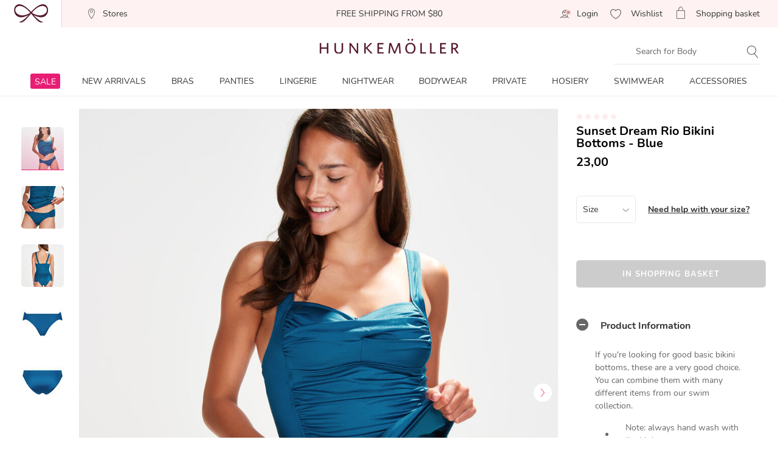

--- FILE ---
content_type: text/html;charset=UTF-8
request_url: https://www.hunkemoller.com/sunset-dream-rio-bikini-bottoms-blue-168264.html
body_size: 63736
content:
<!doctype html>
<html lang="en-US" dir="ltr">
<head>


<link rel="preconnect" href="https://staticw2.yotpo.com">
<link rel="dns-prefetch" href="https://staticw2.yotpo.com">






    <script src="https://cdn.cookielaw.org/scripttemplates/otSDKStub.js" data-document-language="true" type="text/javascript" charset="UTF-8" data-domain-script="b28ea39d-7f44-4ab5-977c-9871de566a1e"></script>
    <script type="text/javascript">
        function OptanonWrapper() {
             if (document.getElementById('onetrust-banner-sdk')) {
           // Get the buttons and container
           var acceptBtn = document.getElementById("onetrust-accept-btn-handler");
           var declineBtn = document.getElementById("onetrust-reject-all-handler");
           var cookieSettingsBtn = document.getElementById("onetrust-pc-btn-handler");
           var btnContainer = document.getElementById("onetrust-button-group");
           // Set the order you want below...
           btnContainer.append(acceptBtn, declineBtn, cookieSettingsBtn);
}
        }
    </script>



<link rel="preconnect" href="https://data.hunkemoller.com" />
<link rel="preconnect" href="https://cdn.cookielaw.org">
<link rel="dns-prefetch" href="https://data.hunkemoller.com">
<link rel="dns-prefetch" href="https://cdn.cookielaw.org">
<meta charset=UTF-8>

<meta http-equiv="x-ua-compatible" content="ie=edge">

<meta name="viewport"
content="width=device-width, initial-scale=1.0, maximum-scale=1.0, user-scalable=0, shrink-to-fit=no">



<meta name="description" content="If you&#39;re looking for good basic bikini bottoms, these are a very good choice. You can combine them with many different items from our swim collection.">



<title>
Sunset Dream Rio Bikini Bottoms - Bikini Bottoms - Hunkemöller
</title>





<link rel="icon" type="image/png" href="/on/demandware.static/Sites-hunkemoller-us-Site/-/default/dwe79c9af2/images/favicon-48x48.png" />
<link rel="shortcut icon" href="/on/demandware.static/Sites-hunkemoller-us-Site/-/default/dwe79c9af2/images/favicon-48x48.png" />
<link rel="icon" type="image/png" href="/on/demandware.static/Sites-hunkemoller-us-Site/-/default/dw468f66f9/images/favicon-32x32.png" sizes="32x32" />
<link rel="icon" type="image/png" href="/on/demandware.static/Sites-hunkemoller-us-Site/-/default/dwe79c9af2/images/favicon-48x48.png" sizes="48x48" />
<link rel="apple-touch-icon" href="/on/demandware.static/Sites-hunkemoller-us-Site/-/default/dw7ea7983e/images/apple-icon-57x57.png" sizes="57x57" />





<meta name="theme-color" content="#fabfc0">
<meta name="msapplication-navbutton-color" content="#fabfc0">
<meta name="apple-mobile-web-app-capable" content="yes">
<meta name="apple-mobile-web-app-status-bar-style"
content="#fabfc0">

















































































<script>
window.dataLayer = window.dataLayer || [];
var events = [{"event":"structuredDataPDP","structuredData":{"title":"Sunset Dream Rio Bikini Bottoms - Bikini Bottoms - Hunkemöller","metaDescription":"If you're looking for good basic bikini bottoms, these are a very good choice. You can combine them with many different items from our swim collection.","name":"Sunset Dream Rio Bikini Bottoms","description":"If you're looking for good basic bikini bottoms, these are a very good choice. You can combine them with many different items from our swim collection. \nNote: always hand wash with liquid detergent\nRegular fit\nCovers top half of your bottom","category":"Swimwear","url":"https://www.hunkemoller.com/sunset-dream-rio-bikini-bottoms-blue-168264.html","material":[{"name":"Polyamide","value":"80"},{"name":"Elastane","value":"20"}],"color":"Blue","sku":"168264","mpn":"Blue","productID":"168264","ean":"","sizes":["L","XS","S","XL","M","2XL"],"aggregateRating":{"ratingValue":"0.0","reviewCount":"0"},"offer":{"price":"23.00","availability":"NOT_AVAILABLE","currencyCode":"USD"},"similarProducts":["https://www.hunkemoller.com/sunset-dream-rio-bikini-bottoms-black-152225.html","https://www.hunkemoller.com/sunset-dream-rio-bikini-bottoms-blue-167218.html","https://www.hunkemoller.com/sunset-dream-rio-bikini-bottoms-black-163910.html","https://www.hunkemoller.com/sunset-dream-rio-bikini-bottoms-green-152229.html","https://www.hunkemoller.com/sunset-dream-rio-bikini-bottoms-black-167228.html","https://www.hunkemoller.com/sunset-dream-rio-bikini-bottoms-red-152233.html"],"relatedProducts":[],"breadcrumb":[{"name":"Home","url":"https://www.hunkemoller.com/"},{"name":"Swimwear","value":"https://www.hunkemoller.com/swimwear-2"},{"name":"Bikini Bottoms","value":"https://www.hunkemoller.com/swimwear/bikini-bottoms"},{"name":"Sunset Dream Rio Bikini Bottoms"}],"images":[{"url":"https://www.hunkemoller.com/dw/image/v2/BCHL_PRD/on/demandware.static/-/Sites-hkm-master/default/dwf7bc1404/images/large/168264_1.jpg?sw=453&q=100","height":453,"width":453},{"url":"https://www.hunkemoller.com/dw/image/v2/BCHL_PRD/on/demandware.static/-/Sites-hkm-master/default/dwbdc8b810/images/large/168264_2.jpg?sw=453&q=100","height":453,"width":453},{"url":"https://www.hunkemoller.com/dw/image/v2/BCHL_PRD/on/demandware.static/-/Sites-hkm-master/default/dw1d399c3a/images/large/168264_4.jpg?sw=453&q=100","height":453,"width":453},{"url":"https://www.hunkemoller.com/dw/image/v2/BCHL_PRD/on/demandware.static/-/Sites-hkm-master/default/dw2be259d4/images/large/168264_5.jpg?sw=453&q=100","height":453,"width":453},{"url":"https://www.hunkemoller.com/dw/image/v2/BCHL_PRD/on/demandware.static/-/Sites-hkm-master/default/dw97c889cf/images/large/168264_6.jpg?sw=453&q=100","height":453,"width":453}]}}];
var viewportSize = (function() {
var viewport = null;
var width = window.innerWidth;
if (width <= 320) {
viewport = 320;
} else if (width <= 768) {
viewport = 768;
} else if (width <= 1024) {
viewport = 1024;
} else if (width <= 1280) {
viewport = 1280;
} else {
viewport = 1440;
}
return viewport;
})();
window.dataLayer.push({
'event': 'data',
'siteCountry': 'United States',
'siteLanguage': 'us_en',
'pageType': 'product',
'mainCategory': '',
'mainCategoryId': '',
'subCategory': '',
'subCategoryId': '',
'customerId': '',
'logged_in': false,
'screenSize': window.innerWidth + 'x' + window.innerHeight,
'viewportSize': viewportSize.toString()
});
if (events && events.length) {
for (var i = 0; i < events.length; i++) {
window.dataLayer.push(events[i]);
}
}
// Google Tag Manager
(function(w,d,s,l,i){w[l]=w[l]||[];w[l].push({'gtm.start':
new Date().getTime(),event:'gtm.js'});
var f=d.getElementsByTagName(s)[0],
j=d.createElement(s),
dl=l!='dataLayer'?'&l='+l:'';
j.async=true;j.src=i+dl;
j.addEventListener('load', function() {
var _ge = new CustomEvent('gtm_loaded', { bubbles: true });
d.dispatchEvent(_ge);
});
f.parentNode.insertBefore(j,f);
})(window, document, 'script', 'dataLayer', '//data.hunkemoller.com/gtm.js?id=GTM-MDKMSWM');
</script>


<!--[if lt IE 9]>
<script src="/on/demandware.static/Sites-hunkemoller-us-Site/-/en_US/v1768795157400/js/lib/html5.js"></script>
<![endif]-->

<script type="text/javascript">//<!--
/* <![CDATA[ (head-active_data.js) */
var dw = (window.dw || {});
dw.ac = {
    _analytics: null,
    _events: [],
    _category: "",
    _searchData: "",
    _anact: "",
    _anact_nohit_tag: "",
    _analytics_enabled: "true",
    _timeZone: "Etc/GMT+5",
    _capture: function(configs) {
        if (Object.prototype.toString.call(configs) === "[object Array]") {
            configs.forEach(captureObject);
            return;
        }
        dw.ac._events.push(configs);
    },
	capture: function() { 
		dw.ac._capture(arguments);
		// send to CQ as well:
		if (window.CQuotient) {
			window.CQuotient.trackEventsFromAC(arguments);
		}
	},
    EV_PRD_SEARCHHIT: "searchhit",
    EV_PRD_DETAIL: "detail",
    EV_PRD_RECOMMENDATION: "recommendation",
    EV_PRD_SETPRODUCT: "setproduct",
    applyContext: function(context) {
        if (typeof context === "object" && context.hasOwnProperty("category")) {
        	dw.ac._category = context.category;
        }
        if (typeof context === "object" && context.hasOwnProperty("searchData")) {
        	dw.ac._searchData = context.searchData;
        }
    },
    setDWAnalytics: function(analytics) {
        dw.ac._analytics = analytics;
    },
    eventsIsEmpty: function() {
        return 0 == dw.ac._events.length;
    }
};
/* ]]> */
// -->
</script>
<script type="text/javascript">//<!--
/* <![CDATA[ (head-cquotient.js) */
var CQuotient = window.CQuotient = {};
CQuotient.clientId = 'bchl-hunkemoller-us';
CQuotient.realm = 'BCHL';
CQuotient.siteId = 'hunkemoller-us';
CQuotient.instanceType = 'prd';
CQuotient.locale = 'en_US';
CQuotient.fbPixelId = '__UNKNOWN__';
CQuotient.activities = [];
CQuotient.cqcid='';
CQuotient.cquid='';
CQuotient.cqeid='';
CQuotient.cqlid='';
CQuotient.apiHost='api.cquotient.com';
/* Turn this on to test against Staging Einstein */
/* CQuotient.useTest= true; */
CQuotient.useTest = ('true' === 'false');
CQuotient.initFromCookies = function () {
	var ca = document.cookie.split(';');
	for(var i=0;i < ca.length;i++) {
	  var c = ca[i];
	  while (c.charAt(0)==' ') c = c.substring(1,c.length);
	  if (c.indexOf('cqcid=') == 0) {
		CQuotient.cqcid=c.substring('cqcid='.length,c.length);
	  } else if (c.indexOf('cquid=') == 0) {
		  var value = c.substring('cquid='.length,c.length);
		  if (value) {
		  	var split_value = value.split("|", 3);
		  	if (split_value.length > 0) {
			  CQuotient.cquid=split_value[0];
		  	}
		  	if (split_value.length > 1) {
			  CQuotient.cqeid=split_value[1];
		  	}
		  	if (split_value.length > 2) {
			  CQuotient.cqlid=split_value[2];
		  	}
		  }
	  }
	}
}
CQuotient.getCQCookieId = function () {
	if(window.CQuotient.cqcid == '')
		window.CQuotient.initFromCookies();
	return window.CQuotient.cqcid;
};
CQuotient.getCQUserId = function () {
	if(window.CQuotient.cquid == '')
		window.CQuotient.initFromCookies();
	return window.CQuotient.cquid;
};
CQuotient.getCQHashedEmail = function () {
	if(window.CQuotient.cqeid == '')
		window.CQuotient.initFromCookies();
	return window.CQuotient.cqeid;
};
CQuotient.getCQHashedLogin = function () {
	if(window.CQuotient.cqlid == '')
		window.CQuotient.initFromCookies();
	return window.CQuotient.cqlid;
};
CQuotient.trackEventsFromAC = function (/* Object or Array */ events) {
try {
	if (Object.prototype.toString.call(events) === "[object Array]") {
		events.forEach(_trackASingleCQEvent);
	} else {
		CQuotient._trackASingleCQEvent(events);
	}
} catch(err) {}
};
CQuotient._trackASingleCQEvent = function ( /* Object */ event) {
	if (event && event.id) {
		if (event.type === dw.ac.EV_PRD_DETAIL) {
			CQuotient.trackViewProduct( {id:'', alt_id: event.id, type: 'raw_sku'} );
		} // not handling the other dw.ac.* events currently
	}
};
CQuotient.trackViewProduct = function(/* Object */ cqParamData){
	var cq_params = {};
	cq_params.cookieId = CQuotient.getCQCookieId();
	cq_params.userId = CQuotient.getCQUserId();
	cq_params.emailId = CQuotient.getCQHashedEmail();
	cq_params.loginId = CQuotient.getCQHashedLogin();
	cq_params.product = cqParamData.product;
	cq_params.realm = cqParamData.realm;
	cq_params.siteId = cqParamData.siteId;
	cq_params.instanceType = cqParamData.instanceType;
	cq_params.locale = CQuotient.locale;
	
	if(CQuotient.sendActivity) {
		CQuotient.sendActivity(CQuotient.clientId, 'viewProduct', cq_params);
	} else {
		CQuotient.activities.push({activityType: 'viewProduct', parameters: cq_params});
	}
};
/* ]]> */
// -->
</script>


<!-- UI -->
<!---->
<!--<link rel="stylesheet" type="text/css" href="/on/demandware.static/Sites-hunkemoller-us-Site/-/en_US/v1768795157400/css/style.css" />-->
<!---->
<link rel="preload" href="/on/demandware.static/Sites-hunkemoller-us-Site/-/en_US/v1768795157400/fonts/Hunkemoller.woff2?wb9hk6" as='font' type='font/woff2'
crossorigin />
<link rel="preload" href="/on/demandware.static/Sites-hunkemoller-us-Site/-/default/dwe38e1d9b/fonts/Nunito-Bold.woff2" as='font' type='font/woff2' crossorigin />
<link rel="preload" href="/on/demandware.static/Sites-hunkemoller-us-Site/-/default/dw9f1f44ec/fonts/Nunito-Regular.woff2" as='font' type='font/woff2'
crossorigin />
<style>
@font-face {
font-family: 'Hunkemoller';
src: url('/on/demandware.static/Sites-hunkemoller-us-Site/-/en_US/v1768795157400/fonts/Hunkemoller.woff2?wb9hk6') format('woff2'),
url('/on/demandware.static/Sites-hunkemoller-us-Site/-/en_US/v1768795157400/fonts/Hunkemoller.woff?wb9hk6') format('woff');
font-display: swap;
font-weight: normal;
font-style: normal;
}
@font-face {
font-family: 'Nunito';
src: url('/on/demandware.static/Sites-hunkemoller-us-Site/-/default/dw9f1f44ec/fonts/Nunito-Regular.woff2') format('woff2'),
url('/on/demandware.static/Sites-hunkemoller-us-Site/-/default/dwac68ef25/fonts/Nunito-Regular.woff') format('woff');
font-display: swap;
font-weight: 400;
font-style: normal;
unicode-range: U+0020—007F, U+0400–04FF;
}
@font-face {
font-family: 'Nunito';
src: url('/on/demandware.static/Sites-hunkemoller-us-Site/-/default/dwe38e1d9b/fonts/Nunito-Bold.woff2') format('woff2'),
url('/on/demandware.static/Sites-hunkemoller-us-Site/-/default/dw1b3e7431/fonts/Nunito-Bold.woff') format('woff');
font-display: swap;
font-weight: 700;
font-style: normal;
unicode-range: U+0020—007F, U+0400–04FF;
}
</style>

<!--[if lte IE 8]>
<script src="//cdnjs.cloudflare.com/ajax/libs/respond.js/1.4.2/respond.js" type="text/javascript"></script>
<script src="https://cdn.rawgit.com/chuckcarpenter/REM-unit-polyfill/master/js/rem.min.js" type="text/javascript"></script>
<![endif]-->




    
        
            <link rel="alternate" hreflang="en-US" href="https://www.hunkemoller.com/sunset-dream-rio-bikini-bottoms-blue-168264.html" />
        
    
        
            <link rel="alternate" hreflang="da-DK" href="https://www.hunkemoller.dk/rio-bikinitrusse-sunset-dream-blaa-168264.html" />
        
    
        
            <link rel="alternate" hreflang="nl-BE" href="https://www.hunkemoller.be/nl/rio-bikinibroekje-sunset-dream-blauw-168264.html" />
        
    
        
            <link rel="alternate" hreflang="nl-NL" href="https://www.hunkemoller.nl/rio-bikinibroekje-sunset-dream-blauw-168264.html" />
        
    
        
            <link rel="alternate" hreflang="en-GB" href="https://www.hunkemoller.co.uk/sunset-dream-rio-bikini-bottoms-blue-168264.html" />
        
    
        
            <link rel="alternate" hreflang="fr-BE" href="https://www.hunkemoller.be/fr/slip-de-bikini-rio-sunset-dream-bleu-168264.html" />
        
    
        
            <link rel="alternate" hreflang="fr-FR" href="https://www.hunkemoller.fr/slip-de-bikini-rio-sunset-dream-bleu-168264.html" />
        
    
        
            <link rel="alternate" hreflang="fr-LU" href="https://www.hunkemoller.lu/slip-de-bikini-rio-sunset-dream-bleu-168264.html" />
        
    
        
            <link rel="alternate" hreflang="fr-CH" href="https://www.hunkemoller.ch/fr/slip-de-bikini-rio-sunset-dream-bleu-168264.html" />
        
    
        
            <link rel="alternate" hreflang="de-AT" href="https://www.hunkemoller.at/bikini-slip-rio-sunset-dream-blau-168264.html" />
        
    
        
            <link rel="alternate" hreflang="de-DE" href="https://www.hunkemoller.de/bikini-slip-rio-sunset-dream-blau-168264.html" />
        
    
        
            <link rel="alternate" hreflang="de-CH" href="https://www.hunkemoller.ch/de/bikini-slip-rio-sunset-dream-blau-168264.html" />
        
    
        
            <link rel="alternate" hreflang="es-ES" href="https://www.hunkemoller.es/braguita-de-bikini-rio-sunset-dream-azul-168264.html" />
        
    
        
            <link rel="alternate" hreflang="sv-SE" href="https://www.hunkemoller.se/rio-bikiniunderdel-sunset-dream-bla-168264.html" />
        
    
        
            <link rel="alternate" hreflang="en" href="https://www.hunkemoller.com/global/57-sunset-dream-rio-bikini-bottoms-blue-168264.html" />
        
    
        
            <link rel="alternate" hreflang="x-default" href="https://www.hunkemoller.com/global/57-sunset-dream-rio-bikini-bottoms-blue-168264.html" />
        
    
        
            <link rel="alternate" hreflang="no-NO" href="https://www.hunkemoller.no/rio-bikini-underdel-sunset-dream-bla-168264.html" />
        
    
        
            <link rel="alternate" hreflang="pl-PL" href="https://www.hunkemoller.pl/sunset-dream-rio-bikini-bottoms-blue-168264.html" />
        
    




    <link rel="canonical" href="https://www.hunkemoller.com/sunset-dream-rio-bikini-bottoms-blue-168264.html" />




    
        
            
                <meta property="og:url" content="https://www.hunkemoller.com/sunset-dream-rio-bikini-bottoms-blue-168264.html">
            
        
            
                <meta property="og:site_name" content="https://www.hunkemoller.com/">
            
        
            
                <meta property="og:title" content="Sunset Dream Rio Bikini Bottoms">
            
        
            
                <meta property="og:type" content="product">
            
        
            
                <meta property="og:description" content="If you're looking for good basic bikini bottoms, these are a very good choice. You can combine them with many different items from our swim collection. ">
            
        
            
                <meta property="og:image" content="https://www.hunkemoller.com/dw/image/v2/BCHL_PRD/on/demandware.static/-/Sites-hkm-master/default/dwf7bc1404/images/large/168264_1.jpg?sw=453&amp;q=100">
            
        
            
                <meta property="og:product:price:amount" content="14.99">
            
        
            
                <meta property="og:product:price:currency" content="EUR">
            
        
    
    <link rel="image_src" href="https://www.hunkemoller.com/dw/image/v2/BCHL_PRD/on/demandware.static/-/Sites-hkm-master/default/dwf7bc1404/images/large/168264_1.jpg?sw=453&amp;q=100" />






<style>
body{margin:0}.container{margin-right:auto;margin-left:auto;padding-left:15px;padding-right:15px}@media (min-width: 768px){.container{width:750px}}@media (min-width: 992px){.container{width:970px}}@media (min-width: 1200px){.container{width:1170px}}.container-fluid{margin-right:auto;margin-left:auto}.row{width:100%}.col-xs-1,.col-sm-1,.col-md-1,.col-lg-1,.col-xs-2,.col-sm-2,.col-md-2,.col-lg-2,.col-xs-3,.col-sm-3,.col-md-3,.col-lg-3,.col-xs-4,.col-sm-4,.col-md-4,.col-lg-4,.col-xs-5,.col-sm-5,.col-md-5,.col-lg-5,.col-xs-6,.col-sm-6,.col-md-6,.col-lg-6,.col-xs-7,.col-sm-7,.col-md-7,.col-lg-7,.col-xs-8,.col-sm-8,.col-md-8,.col-lg-8,.col-xs-9,.col-sm-9,.col-md-9,.col-lg-9,.col-xs-10,.col-sm-10,.col-md-10,.col-lg-10,.col-xs-11,.col-sm-11,.col-md-11,.col-lg-11,.col-xs-12,.col-sm-12,.col-md-12,.col-lg-12{position:relative;min-height:1px}.col-xs-1,.col-xs-2,.col-xs-3,.col-xs-4,.col-xs-5,.col-xs-6,.col-xs-7,.col-xs-8,.col-xs-9,.col-xs-10,.col-xs-11,.col-xs-12{float:left}.col-xs-12{width:100%}.col-xs-11{width:91.66666667%}.col-xs-10{width:83.33333333%}.col-xs-9{width:75%}.col-xs-8{width:66.66666667%}.col-xs-7{width:58.33333333%}.col-xs-6{width:50%}.col-xs-5{width:41.66666667%}.col-xs-4{width:33.33333333%}.col-xs-3{width:25%}.col-xs-2{width:16.66666667%}.col-xs-1{width:8.33333333%}.col-xs-pull-12{right:100%}.col-xs-pull-11{right:91.66666667%}.col-xs-pull-10{right:83.33333333%}.col-xs-pull-9{right:75%}.col-xs-pull-8{right:66.66666667%}.col-xs-pull-7{right:58.33333333%}.col-xs-pull-6{right:50%}.col-xs-pull-5{right:41.66666667%}.col-xs-pull-4{right:33.33333333%}.col-xs-pull-3{right:25%}.col-xs-pull-2{right:16.66666667%}.col-xs-pull-1{right:8.33333333%}.col-xs-pull-0{right:auto}.col-xs-push-12{left:100%}.col-xs-push-11{left:91.66666667%}.col-xs-push-10{left:83.33333333%}.col-xs-push-9{left:75%}.col-xs-push-8{left:66.66666667%}.col-xs-push-7{left:58.33333333%}.col-xs-push-6{left:50%}.col-xs-push-5{left:41.66666667%}.col-xs-push-4{left:33.33333333%}.col-xs-push-3{left:25%}.col-xs-push-2{left:16.66666667%}.col-xs-push-1{left:8.33333333%}.col-xs-push-0{left:auto}.col-xs-offset-12{margin-left:100%}.col-xs-offset-11{margin-left:91.66666667%}.col-xs-offset-10{margin-left:83.33333333%}.col-xs-offset-9{margin-left:75%}.col-xs-offset-8{margin-left:66.66666667%}.col-xs-offset-7{margin-left:58.33333333%}.col-xs-offset-6{margin-left:50%}.col-xs-offset-5{margin-left:41.66666667%}.col-xs-offset-4{margin-left:33.33333333%}.col-xs-offset-3{margin-left:25%}.col-xs-offset-2{margin-left:16.66666667%}.col-xs-offset-1{margin-left:8.33333333%}.col-xs-offset-0{margin-left:0}@media (min-width: 768px){.col-sm-1,.col-sm-2,.col-sm-3,.col-sm-4,.col-sm-5,.col-sm-6,.col-sm-7,.col-sm-8,.col-sm-9,.col-sm-10,.col-sm-11,.col-sm-12{float:left}.col-sm-12{width:100%}.col-sm-11{width:91.66666667%}.col-sm-10{width:83.33333333%}.col-sm-9{width:75%}.col-sm-8{width:66.66666667%}.col-sm-7{width:58.33333333%}.col-sm-6{width:50%}.col-sm-5{width:41.66666667%}.col-sm-4{width:33.33333333%}.col-sm-3{width:25%}.col-sm-2{width:16.66666667%}.col-sm-1{width:8.33333333%}.col-sm-pull-12{right:100%}.col-sm-pull-11{right:91.66666667%}.col-sm-pull-10{right:83.33333333%}.col-sm-pull-9{right:75%}.col-sm-pull-8{right:66.66666667%}.col-sm-pull-7{right:58.33333333%}.col-sm-pull-6{right:50%}.col-sm-pull-5{right:41.66666667%}.col-sm-pull-4{right:33.33333333%}.col-sm-pull-3{right:25%}.col-sm-pull-2{right:16.66666667%}.col-sm-pull-1{right:8.33333333%}.col-sm-pull-0{right:auto}.col-sm-push-12{left:100%}.col-sm-push-11{left:91.66666667%}.col-sm-push-10{left:83.33333333%}.col-sm-push-9{left:75%}.col-sm-push-8{left:66.66666667%}.col-sm-push-7{left:58.33333333%}.col-sm-push-6{left:50%}.col-sm-push-5{left:41.66666667%}.col-sm-push-4{left:33.33333333%}.col-sm-push-3{left:25%}.col-sm-push-2{left:16.66666667%}.col-sm-push-1{left:8.33333333%}.col-sm-push-0{left:auto}.col-sm-offset-12{margin-left:100%}.col-sm-offset-11{margin-left:91.66666667%}.col-sm-offset-10{margin-left:83.33333333%}.col-sm-offset-9{margin-left:75%}.col-sm-offset-8{margin-left:66.66666667%}.col-sm-offset-7{margin-left:58.33333333%}.col-sm-offset-6{margin-left:50%}.col-sm-offset-5{margin-left:41.66666667%}.col-sm-offset-4{margin-left:33.33333333%}.col-sm-offset-3{margin-left:25%}.col-sm-offset-2{margin-left:16.66666667%}.col-sm-offset-1{margin-left:8.33333333%}.col-sm-offset-0{margin-left:0}}@media (min-width: 992px){.col-md-1,.col-md-2,.col-md-3,.col-md-4,.col-md-5,.col-md-6,.col-md-7,.col-md-8,.col-md-9,.col-md-10,.col-md-11,.col-md-12{float:left}.col-md-12{width:100%}.col-md-11{width:91.66666667%}.col-md-10{width:83.33333333%}.col-md-9{width:75%}.col-md-8{width:66.66666667%}.col-md-7{width:58.33333333%}.col-md-6{width:50%}.col-md-5{width:41.66666667%}.col-md-4{width:33.33333333%}.col-md-3{width:25%}.col-md-2{width:16.66666667%}.col-md-1{width:8.33333333%}.col-md-pull-12{right:100%}.col-md-pull-11{right:91.66666667%}.col-md-pull-10{right:83.33333333%}.col-md-pull-9{right:75%}.col-md-pull-8{right:66.66666667%}.col-md-pull-7{right:58.33333333%}.col-md-pull-6{right:50%}.col-md-pull-5{right:41.66666667%}.col-md-pull-4{right:33.33333333%}.col-md-pull-3{right:25%}.col-md-pull-2{right:16.66666667%}.col-md-pull-1{right:8.33333333%}.col-md-pull-0{right:auto}.col-md-push-12{left:100%}.col-md-push-11{left:91.66666667%}.col-md-push-10{left:83.33333333%}.col-md-push-9{left:75%}.col-md-push-8{left:66.66666667%}.col-md-push-7{left:58.33333333%}.col-md-push-6{left:50%}.col-md-push-5{left:41.66666667%}.col-md-push-4{left:33.33333333%}.col-md-push-3{left:25%}.col-md-push-2{left:16.66666667%}.col-md-push-1{left:8.33333333%}.col-md-push-0{left:auto}.col-md-offset-12{margin-left:100%}.col-md-offset-11{margin-left:91.66666667%}.col-md-offset-10{margin-left:83.33333333%}.col-md-offset-9{margin-left:75%}.col-md-offset-8{margin-left:66.66666667%}.col-md-offset-7{margin-left:58.33333333%}.col-md-offset-6{margin-left:50%}.col-md-offset-5{margin-left:41.66666667%}.col-md-offset-4{margin-left:33.33333333%}.col-md-offset-3{margin-left:25%}.col-md-offset-2{margin-left:16.66666667%}.col-md-offset-1{margin-left:8.33333333%}.col-md-offset-0{margin-left:0}}@media (min-width: 1200px){.col-lg-1,.col-lg-2,.col-lg-3,.col-lg-4,.col-lg-5,.col-lg-6,.col-lg-7,.col-lg-8,.col-lg-9,.col-lg-10,.col-lg-11,.col-lg-12{float:left}.col-lg-12{width:100%}.col-lg-11{width:91.66666667%}.col-lg-10{width:83.33333333%}.col-lg-9{width:75%}.col-lg-8{width:66.66666667%}.col-lg-7{width:58.33333333%}.col-lg-6{width:50%}.col-lg-5{width:41.66666667%}.col-lg-4{width:33.33333333%}.col-lg-3{width:25%}.col-lg-2{width:16.66666667%}.col-lg-1{width:8.33333333%}.col-lg-pull-12{right:100%}.col-lg-pull-11{right:91.66666667%}.col-lg-pull-10{right:83.33333333%}.col-lg-pull-9{right:75%}.col-lg-pull-8{right:66.66666667%}.col-lg-pull-7{right:58.33333333%}.col-lg-pull-6{right:50%}.col-lg-pull-5{right:41.66666667%}.col-lg-pull-4{right:33.33333333%}.col-lg-pull-3{right:25%}.col-lg-pull-2{right:16.66666667%}.col-lg-pull-1{right:8.33333333%}.col-lg-pull-0{right:auto}.col-lg-push-12{left:100%}.col-lg-push-11{left:91.66666667%}.col-lg-push-10{left:83.33333333%}.col-lg-push-9{left:75%}.col-lg-push-8{left:66.66666667%}.col-lg-push-7{left:58.33333333%}.col-lg-push-6{left:50%}.col-lg-push-5{left:41.66666667%}.col-lg-push-4{left:33.33333333%}.col-lg-push-3{left:25%}.col-lg-push-2{left:16.66666667%}.col-lg-push-1{left:8.33333333%}.col-lg-push-0{left:auto}.col-lg-offset-12{margin-left:100%}.col-lg-offset-11{margin-left:91.66666667%}.col-lg-offset-10{margin-left:83.33333333%}.col-lg-offset-9{margin-left:75%}.col-lg-offset-8{margin-left:66.66666667%}.col-lg-offset-7{margin-left:58.33333333%}.col-lg-offset-6{margin-left:50%}.col-lg-offset-5{margin-left:41.66666667%}.col-lg-offset-4{margin-left:33.33333333%}.col-lg-offset-3{margin-left:25%}.col-lg-offset-2{margin-left:16.66666667%}.col-lg-offset-1{margin-left:8.33333333%}.col-lg-offset-0{margin-left:0}}.clearfix:before,.clearfix:after,.container:before,.container:after,.container-fluid:before,.container-fluid:after,.row:before,.row:after{content:" ";display:table}.clearfix:after,.container:after,.container-fluid:after,.row:after{clear:both}.center-block{display:block;margin-left:auto;margin-right:auto}.pull-right{float:right!important}.pull-left{float:left!important}.hide{display:none!important}.show{display:block!important}.invisible{visibility:hidden}.text-hide{font:0/0 a;color:transparent;text-shadow:none;background-color:transparent;border:0}.hidden{display:none!important}.affix{position:fixed}.visible-xs,.visible-sm,.visible-md,.visible-lg{display:none!important}.visible-xs-block,.visible-xs-inline,.visible-xs-inline-block,.visible-sm-block,.visible-sm-inline,.visible-sm-inline-block,.visible-md-block,.visible-md-inline,.visible-md-inline-block,.visible-lg-block,.visible-lg-inline,.visible-lg-inline-block{display:none!important}@media (max-width: 767px){.visible-xs{display:block!important}table.visible-xs{display:table!important}tr.visible-xs{display:table-row!important}th.visible-xs,td.visible-xs{display:table-cell!important}.visible-xs-block{display:block!important}.visible-xs-inline{display:inline!important}.visible-xs-inline-block{display:inline-block!important}}@media (min-width: 768px) and (max-width: 991px){.visible-sm{display:block!important}table.visible-sm{display:table!important}tr.visible-sm{display:table-row!important}th.visible-sm,td.visible-sm{display:table-cell!important}.visible-sm-block{display:block!important}.visible-sm-inline{display:inline!important}.visible-sm-inline-block{display:inline-block!important}}@media (min-width: 992px) and (max-width: 1199px){.visible-md{display:block!important}table.visible-md{display:table!important}tr.visible-md{display:table-row!important}th.visible-md,td.visible-md{display:table-cell!important}.visible-md-block{display:block!important}.visible-md-inline{display:inline!important}.visible-md-inline-block{display:inline-block!important}}@media (min-width: 1200px){.visible-lg{display:block!important}table.visible-lg{display:table!important}tr.visible-lg{display:table-row!important}th.visible-lg,td.visible-lg{display:table-cell!important}}@media (min-width: 1200px){.visible-lg-block{display:block!important}}@media (min-width: 1200px){.visible-lg-inline{display:inline!important}}@media (min-width: 1200px){.visible-lg-inline-block{display:inline-block!important}}@media (max-width: 767px){.hidden-xs{display:none!important}}@media (min-width: 768px) and (max-width: 991px){.hidden-sm{display:none!important}}@media (min-width: 992px) and (max-width: 1199px){.hidden-md{display:none!important}}@media (min-width: 1200px){.hidden-lg{display:none!important}}.visible-print{display:none!important}@media print{.visible-print{display:block!important}table.visible-print{display:table!important}tr.visible-print{display:table-row!important}th.visible-print,td.visible-print{display:table-cell!important}}.visible-print-block{display:none!important}@media print{.visible-print-block{display:block!important}}.visible-print-inline{display:none!important}@media print{.visible-print-inline{display:inline!important}}.visible-print-inline-block{display:none!important}@media print{.visible-print-inline-block{display:inline-block!important}}@media print{.hidden-print{display:none!important}}
</style>
<style>
@charset "UTF-8";@keyframes plyr-progress{to{background-position:25px 0;background-position:var(--plyr-progress-loading-size,25px) 0}}@keyframes plyr-popup{0%{opacity:.5;transform:translateY(10px)}to{opacity:1;transform:translateY(0)}}@keyframes plyr-fade-in{0%{opacity:0}to{opacity:1}}.plyr{-moz-osx-font-smoothing:grayscale;-webkit-font-smoothing:antialiased;align-items:center;direction:ltr;display:flex;flex-direction:column;font-family:inherit;font-family:var(--plyr-font-family,inherit);font-variant-numeric:tabular-nums;font-weight:400;font-weight:var(--plyr-font-weight-regular,400);line-height:1.7;line-height:var(--plyr-line-height,1.7);max-width:100%;min-width:200px;position:relative;text-shadow:none;transition:box-shadow .3s ease;z-index:0}.plyr audio,.plyr iframe,.plyr video{display:block;height:100%;width:100%}.plyr button{font:inherit;line-height:inherit;width:auto}.plyr:focus{outline:0}.plyr--full-ui{box-sizing:border-box}.plyr--full-ui *,.plyr--full-ui :after,.plyr--full-ui :before{box-sizing:inherit}.plyr--full-ui a,.plyr--full-ui button,.plyr--full-ui input,.plyr--full-ui label{touch-action:manipulation}.plyr__badge{background:#4a5464;background:var(--plyr-badge-background,#4a5464);border-radius:2px;border-radius:var(--plyr-badge-border-radius,2px);color:#fff;color:var(--plyr-badge-text-color,#fff);font-size:9px;font-size:var(--plyr-font-size-badge,9px);line-height:1;padding:3px 4px}.plyr--full-ui ::-webkit-media-text-track-container{display:none}.plyr__captions{animation:plyr-fade-in .3s ease;bottom:0;display:none;font-size:13px;font-size:var(--plyr-font-size-small,13px);left:0;padding:10px;padding:var(--plyr-control-spacing,10px);position:absolute;text-align:center;transition:transform .4s ease-in-out;width:100%}.plyr__captions span:empty{display:none}@media(min-width:480px){.plyr__captions{font-size:15px;font-size:var(--plyr-font-size-base,15px);padding:20px;padding:calc(var(--plyr-control-spacing,10px)*2)}}@media(min-width:768px){.plyr__captions{font-size:18px;font-size:var(--plyr-font-size-large,18px)}}.plyr--captions-active .plyr__captions{display:block}.plyr:not(.plyr--hide-controls) .plyr__controls:not(:empty)~.plyr__captions{transform:translateY(-40px);transform:translateY(calc(var(--plyr-control-spacing,10px)*-4))}.plyr__caption{background:#000c;background:var(--plyr-captions-background,#000c);border-radius:2px;-webkit-box-decoration-break:clone;box-decoration-break:clone;color:#fff;color:var(--plyr-captions-text-color,#fff);line-height:185%;padding:.2em .5em;white-space:pre-wrap}.plyr__caption div{display:inline}.plyr__control{background:#0000;border:0;border-radius:3px;border-radius:var(--plyr-control-radius,3px);color:inherit;cursor:pointer;flex-shrink:0;overflow:visible;padding:7px;padding:calc(var(--plyr-control-spacing,10px)*.7);position:relative;transition:all .3s ease}.plyr__control svg{fill:currentColor;display:block;height:18px;height:var(--plyr-control-icon-size,18px);pointer-events:none;width:18px;width:var(--plyr-control-icon-size,18px)}.plyr__control:focus{outline:0}.plyr__control:focus-visible{outline:2px dashed #00b2ff;outline:2px dashed var(--plyr-focus-visible-color,var(--plyr-color-main,var(--plyr-color-main,#00b2ff)));outline-offset:2px}a.plyr__control{text-decoration:none}.plyr__control.plyr__control--pressed .icon--not-pressed,.plyr__control.plyr__control--pressed .label--not-pressed,.plyr__control:not(.plyr__control--pressed) .icon--pressed,.plyr__control:not(.plyr__control--pressed) .label--pressed,a.plyr__control:after,a.plyr__control:before{display:none}.plyr--full-ui ::-webkit-media-controls{display:none}.plyr__controls{align-items:center;display:flex;justify-content:flex-end;text-align:center}.plyr__controls .plyr__progress__container{flex:1;min-width:0}.plyr__controls .plyr__controls__item{margin-left:2.5px;margin-left:calc(var(--plyr-control-spacing,10px)/4)}.plyr__controls .plyr__controls__item:first-child{margin-left:0;margin-right:auto}.plyr__controls .plyr__controls__item.plyr__progress__container{padding-left:2.5px;padding-left:calc(var(--plyr-control-spacing,10px)/4)}.plyr__controls .plyr__controls__item.plyr__time{padding:0 5px;padding:0 calc(var(--plyr-control-spacing,10px)/2)}.plyr__controls .plyr__controls__item.plyr__progress__container:first-child,.plyr__controls .plyr__controls__item.plyr__time+.plyr__time,.plyr__controls .plyr__controls__item.plyr__time:first-child{padding-left:0}.plyr [data-plyr=airplay],.plyr [data-plyr=captions],.plyr [data-plyr=fullscreen],.plyr [data-plyr=pip],.plyr__controls:empty{display:none}.plyr--airplay-supported [data-plyr=airplay],.plyr--captions-enabled [data-plyr=captions],.plyr--fullscreen-enabled [data-plyr=fullscreen],.plyr--pip-supported [data-plyr=pip]{display:inline-block}.plyr__menu{display:flex;position:relative}.plyr__menu .plyr__control svg{transition:transform .3s ease}.plyr__menu .plyr__control[aria-expanded=true] svg{transform:rotate(90deg)}.plyr__menu .plyr__control[aria-expanded=true] .plyr__tooltip{display:none}.plyr__menu__container{animation:plyr-popup .2s ease;background:#ffffffe6;background:var(--plyr-menu-background,#ffffffe6);border-radius:4px;border-radius:var(--plyr-menu-radius,4px);bottom:100%;box-shadow:0 1px 2px #00000026;box-shadow:var(--plyr-menu-shadow,0 1px 2px #00000026);color:#4a5464;color:var(--plyr-menu-color,#4a5464);font-size:15px;font-size:var(--plyr-font-size-base,15px);margin-bottom:10px;position:absolute;right:-3px;text-align:left;white-space:nowrap;z-index:3}.plyr__menu__container>div{overflow:hidden;transition:height .35s cubic-bezier(.4,0,.2,1),width .35s cubic-bezier(.4,0,.2,1)}.plyr__menu__container:after{border:4px solid #0000;border-top-color:#ffffffe6;border:var(--plyr-menu-arrow-size,4px) solid #0000;border-top-color:var(--plyr-menu-background,#ffffffe6);content:"";height:0;position:absolute;right:14px;right:calc(var(--plyr-control-icon-size,18px)/2 + var(--plyr-control-spacing,10px)*.7 - var(--plyr-menu-arrow-size,4px)/2);top:100%;width:0}.plyr__menu__container [role=menu]{padding:7px;padding:calc(var(--plyr-control-spacing,10px)*.7)}.plyr__menu__container [role=menuitem],.plyr__menu__container [role=menuitemradio]{margin-top:2px}.plyr__menu__container [role=menuitem]:first-child,.plyr__menu__container [role=menuitemradio]:first-child{margin-top:0}.plyr__menu__container .plyr__control{align-items:center;color:#4a5464;color:var(--plyr-menu-color,#4a5464);display:flex;font-size:13px;font-size:var(--plyr-font-size-menu,var(--plyr-font-size-small,13px));padding:4.66667px 10.5px;padding:calc(var(--plyr-control-spacing,10px)*.7/1.5) calc(var(--plyr-control-spacing,10px)*.7*1.5);-webkit-user-select:none;user-select:none;width:100%}.plyr__menu__container .plyr__control>span{align-items:inherit;display:flex;width:100%}.plyr__menu__container .plyr__control:after{border:4px solid #0000;border:var(--plyr-menu-item-arrow-size,4px) solid #0000;content:"";position:absolute;top:50%;transform:translateY(-50%)}.plyr__menu__container .plyr__control--forward{padding-right:28px;padding-right:calc(var(--plyr-control-spacing,10px)*.7*4)}.plyr__menu__container .plyr__control--forward:after{border-left-color:#728197;border-left-color:var(--plyr-menu-arrow-color,#728197);right:6.5px;right:calc(var(--plyr-control-spacing,10px)*.7*1.5 - var(--plyr-menu-item-arrow-size,4px))}.plyr__menu__container .plyr__control--forward:focus-visible:after,.plyr__menu__container .plyr__control--forward:hover:after{border-left-color:initial}.plyr__menu__container .plyr__control--back{font-weight:400;font-weight:var(--plyr-font-weight-regular,400);margin:7px;margin:calc(var(--plyr-control-spacing,10px)*.7);margin-bottom:3.5px;margin-bottom:calc(var(--plyr-control-spacing,10px)*.7/2);padding-left:28px;padding-left:calc(var(--plyr-control-spacing,10px)*.7*4);position:relative;width:calc(100% - 14px);width:calc(100% - var(--plyr-control-spacing,10px)*.7*2)}.plyr__menu__container .plyr__control--back:after{border-right-color:#728197;border-right-color:var(--plyr-menu-arrow-color,#728197);left:6.5px;left:calc(var(--plyr-control-spacing,10px)*.7*1.5 - var(--plyr-menu-item-arrow-size,4px))}.plyr__menu__container .plyr__control--back:before{background:#dcdfe5;background:var(--plyr-menu-back-border-color,#dcdfe5);box-shadow:0 1px 0 #fff;box-shadow:0 1px 0 var(--plyr-menu-back-border-shadow-color,#fff);content:"";height:1px;left:0;margin-top:3.5px;margin-top:calc(var(--plyr-control-spacing,10px)*.7/2);overflow:hidden;position:absolute;right:0;top:100%}.plyr__menu__container .plyr__control--back:focus-visible:after,.plyr__menu__container .plyr__control--back:hover:after{border-right-color:initial}.plyr__menu__container .plyr__control[role=menuitemradio]{padding-left:7px;padding-left:calc(var(--plyr-control-spacing,10px)*.7)}.plyr__menu__container .plyr__control[role=menuitemradio]:after,.plyr__menu__container .plyr__control[role=menuitemradio]:before{border-radius:100%}.plyr__menu__container .plyr__control[role=menuitemradio]:before{background:#0000001a;content:"";display:block;flex-shrink:0;height:16px;margin-right:10px;margin-right:var(--plyr-control-spacing,10px);transition:all .3s ease;width:16px}.plyr__menu__container .plyr__control[role=menuitemradio]:after{background:#fff;border:0;height:6px;left:12px;opacity:0;top:50%;transform:translateY(-50%) scale(0);transition:transform .3s ease,opacity .3s ease;width:6px}.plyr__menu__container .plyr__control[role=menuitemradio][aria-checked=true]:before{background:#00b2ff;background:var(--plyr-control-toggle-checked-background,var(--plyr-color-main,var(--plyr-color-main,#00b2ff)))}.plyr__menu__container .plyr__control[role=menuitemradio][aria-checked=true]:after{opacity:1;transform:translateY(-50%) scale(1)}.plyr__menu__container .plyr__control[role=menuitemradio]:focus-visible:before,.plyr__menu__container .plyr__control[role=menuitemradio]:hover:before{background:#23282f1a}.plyr__menu__container .plyr__menu__value{align-items:center;display:flex;margin-left:auto;margin-right:-5px;margin-right:calc(var(--plyr-control-spacing,10px)*.7*-1 - -2px);overflow:hidden;padding-left:24.5px;padding-left:calc(var(--plyr-control-spacing,10px)*.7*3.5);pointer-events:none}.plyr--full-ui input[type=range]{-webkit-appearance:none;appearance:none;background:#0000;border:0;border-radius:26px;border-radius:calc(var(--plyr-range-thumb-height,13px)*2);color:#00b2ff;color:var(--plyr-range-fill-background,var(--plyr-color-main,var(--plyr-color-main,#00b2ff)));display:block;height:19px;height:calc(var(--plyr-range-thumb-active-shadow-width,3px)*2 + var(--plyr-range-thumb-height,13px));margin:0;min-width:0;padding:0;transition:box-shadow .3s ease;width:100%}.plyr--full-ui input[type=range]::-webkit-slider-runnable-track{background:#0000;background-image:linear-gradient(90deg,currentColor 0,#0000 0);background-image:linear-gradient(to right,currentColor var(--value,0),#0000 var(--value,0));border:0;border-radius:2.5px;border-radius:calc(var(--plyr-range-track-height,5px)/2);height:5px;height:var(--plyr-range-track-height,5px);-webkit-transition:box-shadow .3s ease;transition:box-shadow .3s ease;-webkit-user-select:none;user-select:none}.plyr--full-ui input[type=range]::-webkit-slider-thumb{-webkit-appearance:none;appearance:none;background:#fff;background:var(--plyr-range-thumb-background,#fff);border:0;border-radius:100%;box-shadow:0 1px 1px #23282f26,0 0 0 1px #23282f33;box-shadow:var(--plyr-range-thumb-shadow,0 1px 1px #23282f26,0 0 0 1px #23282f33);height:13px;height:var(--plyr-range-thumb-height,13px);margin-top:-4px;margin-top:calc((var(--plyr-range-thumb-height,13px) - var(--plyr-range-track-height,5px))/2*-1);position:relative;-webkit-transition:all .2s ease;transition:all .2s ease;width:13px;width:var(--plyr-range-thumb-height,13px)}.plyr--full-ui input[type=range]::-moz-range-track{background:#0000;border:0;border-radius:2.5px;border-radius:calc(var(--plyr-range-track-height,5px)/2);height:5px;height:var(--plyr-range-track-height,5px);-moz-transition:box-shadow .3s ease;transition:box-shadow .3s ease;user-select:none}.plyr--full-ui input[type=range]::-moz-range-thumb{background:#fff;background:var(--plyr-range-thumb-background,#fff);border:0;border-radius:100%;box-shadow:0 1px 1px #23282f26,0 0 0 1px #23282f33;box-shadow:var(--plyr-range-thumb-shadow,0 1px 1px #23282f26,0 0 0 1px #23282f33);height:13px;height:var(--plyr-range-thumb-height,13px);position:relative;-moz-transition:all .2s ease;transition:all .2s ease;width:13px;width:var(--plyr-range-thumb-height,13px)}.plyr--full-ui input[type=range]::-moz-range-progress{background:currentColor;border-radius:2.5px;border-radius:calc(var(--plyr-range-track-height,5px)/2);height:5px;height:var(--plyr-range-track-height,5px)}.plyr--full-ui input[type=range]::-ms-track{color:#0000}.plyr--full-ui input[type=range]::-ms-fill-upper,.plyr--full-ui input[type=range]::-ms-track{background:#0000;border:0;border-radius:2.5px;border-radius:calc(var(--plyr-range-track-height,5px)/2);height:5px;height:var(--plyr-range-track-height,5px);-ms-transition:box-shadow .3s ease;transition:box-shadow .3s ease;user-select:none}.plyr--full-ui input[type=range]::-ms-fill-lower{background:#0000;background:currentColor;border:0;border-radius:2.5px;border-radius:calc(var(--plyr-range-track-height,5px)/2);height:5px;height:var(--plyr-range-track-height,5px);-ms-transition:box-shadow .3s ease;transition:box-shadow .3s ease;user-select:none}.plyr--full-ui input[type=range]::-ms-thumb{background:#fff;background:var(--plyr-range-thumb-background,#fff);border:0;border-radius:100%;box-shadow:0 1px 1px #23282f26,0 0 0 1px #23282f33;box-shadow:var(--plyr-range-thumb-shadow,0 1px 1px #23282f26,0 0 0 1px #23282f33);height:13px;height:var(--plyr-range-thumb-height,13px);margin-top:0;position:relative;-ms-transition:all .2s ease;transition:all .2s ease;width:13px;width:var(--plyr-range-thumb-height,13px)}.plyr--full-ui input[type=range]::-ms-tooltip{display:none}.plyr--full-ui input[type=range]::-moz-focus-outer{border:0}.plyr--full-ui input[type=range]:focus{outline:0}.plyr--full-ui input[type=range]:focus-visible::-webkit-slider-runnable-track{outline:2px dashed #00b2ff;outline:2px dashed var(--plyr-focus-visible-color,var(--plyr-color-main,var(--plyr-color-main,#00b2ff)));outline-offset:2px}.plyr--full-ui input[type=range]:focus-visible::-moz-range-track{outline:2px dashed #00b2ff;outline:2px dashed var(--plyr-focus-visible-color,var(--plyr-color-main,var(--plyr-color-main,#00b2ff)));outline-offset:2px}.plyr--full-ui input[type=range]:focus-visible::-ms-track{outline:2px dashed #00b2ff;outline:2px dashed var(--plyr-focus-visible-color,var(--plyr-color-main,var(--plyr-color-main,#00b2ff)));outline-offset:2px}.plyr__poster{background-color:#000;background-color:var(--plyr-video-background,var(--plyr-video-background,#000));background-position:50% 50%;background-repeat:no-repeat;background-size:contain;height:100%;left:0;opacity:0;position:absolute;top:0;transition:opacity .2s ease;width:100%;z-index:1}.plyr--stopped.plyr__poster-enabled .plyr__poster{opacity:1}.plyr--youtube.plyr--paused.plyr__poster-enabled:not(.plyr--stopped) .plyr__poster{display:none}.plyr__time{font-size:13px;font-size:var(--plyr-font-size-time,var(--plyr-font-size-small,13px))}.plyr__time+.plyr__time:before{content:"⁄";margin-right:10px;margin-right:var(--plyr-control-spacing,10px)}@media(max-width:767px){.plyr__time+.plyr__time{display:none}}.plyr__tooltip{background:#ffffffe6;background:var(--plyr-tooltip-background,#ffffffe6);border-radius:5px;border-radius:var(--plyr-tooltip-radius,5px);bottom:100%;box-shadow:0 1px 2px #00000026;box-shadow:var(--plyr-tooltip-shadow,0 1px 2px #00000026);color:#4a5464;color:var(--plyr-tooltip-color,#4a5464);font-size:13px;font-size:var(--plyr-font-size-small,13px);font-weight:400;font-weight:var(--plyr-font-weight-regular,400);left:50%;line-height:1.3;margin-bottom:10px;margin-bottom:calc(var(--plyr-control-spacing,10px)/2*2);opacity:0;padding:5px 7.5px;padding:calc(var(--plyr-control-spacing,10px)/2) calc(var(--plyr-control-spacing,10px)/2*1.5);pointer-events:none;position:absolute;transform:translate(-50%,10px) scale(.8);transform-origin:50% 100%;transition:transform .2s ease .1s,opacity .2s ease .1s;white-space:nowrap;z-index:2}.plyr__tooltip:before{border-left:4px solid #0000;border-left:var(--plyr-tooltip-arrow-size,4px) solid #0000;border-right:4px solid #0000;border-right:var(--plyr-tooltip-arrow-size,4px) solid #0000;border-top:4px solid #ffffffe6;border-top:var(--plyr-tooltip-arrow-size,4px) solid var(--plyr-tooltip-background,#ffffffe6);bottom:-4px;bottom:calc(var(--plyr-tooltip-arrow-size,4px)*-1);content:"";height:0;left:50%;position:absolute;transform:translateX(-50%);width:0;z-index:2}.plyr .plyr__control:focus-visible .plyr__tooltip,.plyr .plyr__control:hover .plyr__tooltip,.plyr__tooltip--visible{opacity:1;transform:translate(-50%) scale(1)}.plyr .plyr__control:hover .plyr__tooltip{z-index:3}.plyr__controls>.plyr__control:first-child .plyr__tooltip,.plyr__controls>.plyr__control:first-child+.plyr__control .plyr__tooltip{left:0;transform:translateY(10px) scale(.8);transform-origin:0 100%}.plyr__controls>.plyr__control:first-child .plyr__tooltip:before,.plyr__controls>.plyr__control:first-child+.plyr__control .plyr__tooltip:before{left:16px;left:calc(var(--plyr-control-icon-size,18px)/2 + var(--plyr-control-spacing,10px)*.7)}.plyr__controls>.plyr__control:last-child .plyr__tooltip{left:auto;right:0;transform:translateY(10px) scale(.8);transform-origin:100% 100%}.plyr__controls>.plyr__control:last-child .plyr__tooltip:before{left:auto;right:16px;right:calc(var(--plyr-control-icon-size,18px)/2 + var(--plyr-control-spacing,10px)*.7);transform:translateX(50%)}.plyr__controls>.plyr__control:first-child .plyr__tooltip--visible,.plyr__controls>.plyr__control:first-child+.plyr__control .plyr__tooltip--visible,.plyr__controls>.plyr__control:first-child+.plyr__control:focus-visible .plyr__tooltip,.plyr__controls>.plyr__control:first-child+.plyr__control:hover .plyr__tooltip,.plyr__controls>.plyr__control:first-child:focus-visible .plyr__tooltip,.plyr__controls>.plyr__control:first-child:hover .plyr__tooltip,.plyr__controls>.plyr__control:last-child .plyr__tooltip--visible,.plyr__controls>.plyr__control:last-child:focus-visible .plyr__tooltip,.plyr__controls>.plyr__control:last-child:hover .plyr__tooltip{transform:translate(0) scale(1)}.plyr__progress{left:6.5px;left:calc(var(--plyr-range-thumb-height,13px)*.5);margin-right:13px;margin-right:var(--plyr-range-thumb-height,13px);position:relative}.plyr__progress input[type=range],.plyr__progress__buffer{margin-left:-6.5px;margin-left:calc(var(--plyr-range-thumb-height,13px)*-.5);margin-right:-6.5px;margin-right:calc(var(--plyr-range-thumb-height,13px)*-.5);width:calc(100% + 13px);width:calc(100% + var(--plyr-range-thumb-height,13px))}.plyr__progress input[type=range]{position:relative;z-index:2}.plyr__progress .plyr__tooltip{left:0;max-width:120px;overflow-wrap:break-word}.plyr__progress__buffer{-webkit-appearance:none;background:#0000;border:0;border-radius:100px;height:5px;height:var(--plyr-range-track-height,5px);left:0;margin-top:-2.5px;margin-top:calc((var(--plyr-range-track-height,5px)/2)*-1);padding:0;position:absolute;top:50%}.plyr__progress__buffer::-webkit-progress-bar{background:#0000}.plyr__progress__buffer::-webkit-progress-value{background:currentColor;border-radius:100px;min-width:5px;min-width:var(--plyr-range-track-height,5px);-webkit-transition:width .2s ease;transition:width .2s ease}.plyr__progress__buffer::-moz-progress-bar{background:currentColor;border-radius:100px;min-width:5px;min-width:var(--plyr-range-track-height,5px);-moz-transition:width .2s ease;transition:width .2s ease}.plyr__progress__buffer::-ms-fill{border-radius:100px;-ms-transition:width .2s ease;transition:width .2s ease}.plyr--loading .plyr__progress__buffer{animation:plyr-progress 1s linear infinite;background-image:linear-gradient(-45deg,#23282f99 25%,#0000 0,#0000 50%,#23282f99 0,#23282f99 75%,#0000 0,#0000);background-image:linear-gradient(-45deg,var(--plyr-progress-loading-background,#23282f99) 25%,#0000 25%,#0000 50%,var(--plyr-progress-loading-background,#23282f99) 50%,var(--plyr-progress-loading-background,#23282f99) 75%,#0000 75%,#0000);background-repeat:repeat-x;background-size:25px 25px;background-size:var(--plyr-progress-loading-size,25px) var(--plyr-progress-loading-size,25px);color:#0000}.plyr--video.plyr--loading .plyr__progress__buffer{background-color:#ffffff40;background-color:var(--plyr-video-progress-buffered-background,#ffffff40)}.plyr--audio.plyr--loading .plyr__progress__buffer{background-color:#c1c8d199;background-color:var(--plyr-audio-progress-buffered-background,#c1c8d199)}.plyr__progress__marker{background-color:#fff;background-color:var(--plyr-progress-marker-background,#fff);border-radius:1px;height:5px;height:var(--plyr-range-track-height,5px);position:absolute;top:50%;transform:translate(-50%,-50%);width:3px;width:var(--plyr-progress-marker-width,3px);z-index:3}.plyr__volume{align-items:center;display:flex;position:relative}.plyr__volume input[type=range]{margin-left:5px;margin-left:calc(var(--plyr-control-spacing,10px)/2);margin-right:5px;margin-right:calc(var(--plyr-control-spacing,10px)/2);max-width:90px;min-width:60px;position:relative;z-index:2}.plyr--audio{display:block}.plyr--audio .plyr__controls{background:#fff;background:var(--plyr-audio-controls-background,#fff);border-radius:inherit;color:#4a5464;color:var(--plyr-audio-control-color,#4a5464);padding:10px;padding:var(--plyr-control-spacing,10px)}.plyr--audio .plyr__control:focus-visible,.plyr--audio .plyr__control:hover,.plyr--audio .plyr__control[aria-expanded=true]{background:#00b2ff;background:var(--plyr-audio-control-background-hover,var(--plyr-color-main,var(--plyr-color-main,#00b2ff)));color:#fff;color:var(--plyr-audio-control-color-hover,#fff)}.plyr--full-ui.plyr--audio input[type=range]::-webkit-slider-runnable-track{background-color:#c1c8d199;background-color:var(--plyr-audio-range-track-background,var(--plyr-audio-progress-buffered-background,#c1c8d199))}.plyr--full-ui.plyr--audio input[type=range]::-moz-range-track{background-color:#c1c8d199;background-color:var(--plyr-audio-range-track-background,var(--plyr-audio-progress-buffered-background,#c1c8d199))}.plyr--full-ui.plyr--audio input[type=range]::-ms-track{background-color:#c1c8d199;background-color:var(--plyr-audio-range-track-background,var(--plyr-audio-progress-buffered-background,#c1c8d199))}.plyr--full-ui.plyr--audio input[type=range]:active::-webkit-slider-thumb{box-shadow:0 1px 1px #23282f26,0 0 0 1px #23282f33,0 0 0 3px #23282f1a;box-shadow:var(--plyr-range-thumb-shadow,0 1px 1px #23282f26,0 0 0 1px #23282f33),0 0 0 var(--plyr-range-thumb-active-shadow-width,3px) var(--plyr-audio-range-thumb-active-shadow-color,#23282f1a)}.plyr--full-ui.plyr--audio input[type=range]:active::-moz-range-thumb{box-shadow:0 1px 1px #23282f26,0 0 0 1px #23282f33,0 0 0 3px #23282f1a;box-shadow:var(--plyr-range-thumb-shadow,0 1px 1px #23282f26,0 0 0 1px #23282f33),0 0 0 var(--plyr-range-thumb-active-shadow-width,3px) var(--plyr-audio-range-thumb-active-shadow-color,#23282f1a)}.plyr--full-ui.plyr--audio input[type=range]:active::-ms-thumb{box-shadow:0 1px 1px #23282f26,0 0 0 1px #23282f33,0 0 0 3px #23282f1a;box-shadow:var(--plyr-range-thumb-shadow,0 1px 1px #23282f26,0 0 0 1px #23282f33),0 0 0 var(--plyr-range-thumb-active-shadow-width,3px) var(--plyr-audio-range-thumb-active-shadow-color,#23282f1a)}.plyr--audio .plyr__progress__buffer{color:#c1c8d199;color:var(--plyr-audio-progress-buffered-background,#c1c8d199)}.plyr--video{background:#000;background:var(--plyr-video-background,var(--plyr-video-background,#000));overflow:hidden}.plyr--video.plyr--menu-open{overflow:visible}.plyr__video-wrapper{background:#000;background:var(--plyr-video-background,var(--plyr-video-background,#000));height:100%;margin:auto;overflow:hidden;position:relative;width:100%}.plyr__video-embed,.plyr__video-wrapper--fixed-ratio{aspect-ratio:16/9}@supports not (aspect-ratio:16/9){.plyr__video-embed,.plyr__video-wrapper--fixed-ratio{height:0;padding-bottom:56.25%;position:relative}}.plyr__video-embed iframe,.plyr__video-wrapper--fixed-ratio video{border:0;height:100%;left:0;position:absolute;top:0;width:100%}.plyr--full-ui .plyr__video-embed>.plyr__video-embed__container{padding-bottom:240%;position:relative;transform:translateY(-38.28125%)}.plyr--video .plyr__controls{background:linear-gradient(#0000,#000000bf);background:var(--plyr-video-controls-background,linear-gradient(#0000,#000000bf));border-bottom-left-radius:inherit;border-bottom-right-radius:inherit;bottom:0;color:#fff;color:var(--plyr-video-control-color,#fff);left:0;padding:5px;padding:calc(var(--plyr-control-spacing,10px)/2);padding-top:20px;padding-top:calc(var(--plyr-control-spacing,10px)*2);position:absolute;right:0;transition:opacity .4s ease-in-out,transform .4s ease-in-out;z-index:3}@media(min-width:480px){.plyr--video .plyr__controls{padding:10px;padding:var(--plyr-control-spacing,10px);padding-top:35px;padding-top:calc(var(--plyr-control-spacing,10px)*3.5)}}.plyr--video.plyr--hide-controls .plyr__controls{opacity:0;pointer-events:none;transform:translateY(100%)}.plyr--video .plyr__control:focus-visible,.plyr--video .plyr__control:hover,.plyr--video .plyr__control[aria-expanded=true]{background:#00b2ff;background:var(--plyr-video-control-background-hover,var(--plyr-color-main,var(--plyr-color-main,#00b2ff)));color:#fff;color:var(--plyr-video-control-color-hover,#fff)}.plyr__control--overlaid{background:#00b2ff;background:var(--plyr-video-control-background-hover,var(--plyr-color-main,var(--plyr-color-main,#00b2ff)));border:0;border-radius:100%;color:#fff;color:var(--plyr-video-control-color,#fff);display:none;left:50%;opacity:.9;padding:15px;padding:calc(var(--plyr-control-spacing,10px)*1.5);position:absolute;top:50%;transform:translate(-50%,-50%);transition:.3s;z-index:2}.plyr__control--overlaid svg{left:2px;position:relative}.plyr__control--overlaid:focus,.plyr__control--overlaid:hover{opacity:1}.plyr--playing .plyr__control--overlaid{opacity:0;visibility:hidden}.plyr--full-ui.plyr--video .plyr__control--overlaid{display:block}.plyr--full-ui.plyr--video input[type=range]::-webkit-slider-runnable-track{background-color:#ffffff40;background-color:var(--plyr-video-range-track-background,var(--plyr-video-progress-buffered-background,#ffffff40))}.plyr--full-ui.plyr--video input[type=range]::-moz-range-track{background-color:#ffffff40;background-color:var(--plyr-video-range-track-background,var(--plyr-video-progress-buffered-background,#ffffff40))}.plyr--full-ui.plyr--video input[type=range]::-ms-track{background-color:#ffffff40;background-color:var(--plyr-video-range-track-background,var(--plyr-video-progress-buffered-background,#ffffff40))}.plyr--full-ui.plyr--video input[type=range]:active::-webkit-slider-thumb{box-shadow:0 1px 1px #23282f26,0 0 0 1px #23282f33,0 0 0 3px #ffffff80;box-shadow:var(--plyr-range-thumb-shadow,0 1px 1px #23282f26,0 0 0 1px #23282f33),0 0 0 var(--plyr-range-thumb-active-shadow-width,3px) var(--plyr-audio-range-thumb-active-shadow-color,#ffffff80)}.plyr--full-ui.plyr--video input[type=range]:active::-moz-range-thumb{box-shadow:0 1px 1px #23282f26,0 0 0 1px #23282f33,0 0 0 3px #ffffff80;box-shadow:var(--plyr-range-thumb-shadow,0 1px 1px #23282f26,0 0 0 1px #23282f33),0 0 0 var(--plyr-range-thumb-active-shadow-width,3px) var(--plyr-audio-range-thumb-active-shadow-color,#ffffff80)}.plyr--full-ui.plyr--video input[type=range]:active::-ms-thumb{box-shadow:0 1px 1px #23282f26,0 0 0 1px #23282f33,0 0 0 3px #ffffff80;box-shadow:var(--plyr-range-thumb-shadow,0 1px 1px #23282f26,0 0 0 1px #23282f33),0 0 0 var(--plyr-range-thumb-active-shadow-width,3px) var(--plyr-audio-range-thumb-active-shadow-color,#ffffff80)}.plyr--video .plyr__progress__buffer{color:#ffffff40;color:var(--plyr-video-progress-buffered-background,#ffffff40)}.plyr:fullscreen{background:#000;border-radius:0!important;height:100%;margin:0;width:100%}.plyr:fullscreen video{height:100%}.plyr:fullscreen .plyr__control .icon--exit-fullscreen{display:block}.plyr:fullscreen .plyr__control .icon--exit-fullscreen+svg{display:none}.plyr:fullscreen.plyr--hide-controls{cursor:none}@media(min-width:1024px){.plyr:fullscreen .plyr__captions{font-size:21px;font-size:var(--plyr-font-size-xlarge,21px)}}.plyr--fullscreen-fallback{background:#000;border-radius:0!important;bottom:0;height:100%;left:0;margin:0;position:fixed;right:0;top:0;width:100%;z-index:10000000}.plyr--fullscreen-fallback video{height:100%}.plyr--fullscreen-fallback .plyr__control .icon--exit-fullscreen{display:block}.plyr--fullscreen-fallback .plyr__control .icon--exit-fullscreen+svg{display:none}.plyr--fullscreen-fallback.plyr--hide-controls{cursor:none}@media(min-width:1024px){.plyr--fullscreen-fallback .plyr__captions{font-size:21px;font-size:var(--plyr-font-size-xlarge,21px)}}.plyr__ads{border-radius:inherit;bottom:0;cursor:pointer;left:0;overflow:hidden;position:absolute;right:0;top:0;z-index:-1}.plyr__ads>div,.plyr__ads>div iframe{height:100%;position:absolute;width:100%}.plyr__ads:after{background:#23282f;border-radius:2px;bottom:10px;bottom:var(--plyr-control-spacing,10px);color:#fff;content:attr(data-badge-text);font-size:11px;padding:2px 6px;pointer-events:none;position:absolute;right:10px;right:var(--plyr-control-spacing,10px);z-index:3}.plyr__ads:empty:after{display:none}.plyr__cues{background:currentColor;display:block;height:5px;height:var(--plyr-range-track-height,5px);left:0;opacity:.8;position:absolute;top:50%;transform:translateY(-50%);width:3px;z-index:3}.plyr__preview-thumb{background-color:#ffffffe6;background-color:var(--plyr-tooltip-background,#ffffffe6);border-radius:5px;border-radius:var(--plyr-tooltip-radius,5px);bottom:100%;box-shadow:0 1px 2px #00000026;box-shadow:var(--plyr-tooltip-shadow,0 1px 2px #00000026);margin-bottom:10px;margin-bottom:calc(var(--plyr-control-spacing,10px)/2*2);opacity:0;padding:3px;pointer-events:none;position:absolute;transform:translateY(10px) scale(.8);transform-origin:50% 100%;transition:transform .2s ease .1s,opacity .2s ease .1s;z-index:2}.plyr__preview-thumb--is-shown{opacity:1;transform:translate(0) scale(1)}.plyr__preview-thumb:before{border-left:4px solid #0000;border-left:var(--plyr-tooltip-arrow-size,4px) solid #0000;border-right:4px solid #0000;border-right:var(--plyr-tooltip-arrow-size,4px) solid #0000;border-top:4px solid #ffffffe6;border-top:var(--plyr-tooltip-arrow-size,4px) solid var(--plyr-tooltip-background,#ffffffe6);bottom:-4px;bottom:calc(var(--plyr-tooltip-arrow-size,4px)*-1);content:"";height:0;left:calc(50% + var(--preview-arrow-offset));position:absolute;transform:translateX(-50%);width:0;z-index:2}.plyr__preview-thumb__image-container{background:#c1c8d1;border-radius:4px;border-radius:calc(var(--plyr-tooltip-radius,5px) - 1px);overflow:hidden;position:relative;z-index:0}.plyr__preview-thumb__image-container img,.plyr__preview-thumb__image-container:after{height:100%;left:0;position:absolute;top:0;width:100%}.plyr__preview-thumb__image-container:after{border-radius:inherit;box-shadow:inset 0 0 0 1px #00000026;content:"";pointer-events:none}.plyr__preview-thumb__image-container img{max-height:none;max-width:none}.plyr__preview-thumb__time-container{background:linear-gradient(#0000,#000000bf);background:var(--plyr-video-controls-background,linear-gradient(#0000,#000000bf));border-bottom-left-radius:4px;border-bottom-left-radius:calc(var(--plyr-tooltip-radius,5px) - 1px);border-bottom-right-radius:4px;border-bottom-right-radius:calc(var(--plyr-tooltip-radius,5px) - 1px);bottom:0;left:0;line-height:1.1;padding:20px 6px 6px;position:absolute;right:0;z-index:3}.plyr__preview-thumb__time-container span{color:#fff;font-size:13px;font-size:var(--plyr-font-size-time,var(--plyr-font-size-small,13px))}.plyr__preview-scrubbing{bottom:0;filter:blur(1px);height:100%;left:0;margin:auto;opacity:0;overflow:hidden;pointer-events:none;position:absolute;right:0;top:0;transition:opacity .3s ease;width:100%;z-index:1}.plyr__preview-scrubbing--is-shown{opacity:1}.plyr__preview-scrubbing img{height:100%;left:0;max-height:none;max-width:none;object-fit:contain;position:absolute;top:0;width:100%}.plyr--no-transition{transition:none!important}.plyr__sr-only{clip:rect(1px,1px,1px,1px);border:0!important;height:1px!important;overflow:hidden;padding:0!important;position:absolute!important;width:1px!important}.plyr [hidden]{display:none!important}
</style>
<style>
.pswp,html{-webkit-text-size-adjust:100%}hr,input[type=search]{box-sizing:content-box}.pswp__container,.pswp__img,.slick-slider{-ms-user-select:none;-webkit-user-select:none}.pswp,.slick-list:focus,a,a:active,a:focus,a:hover,a:visited{outline:0}.slick-loading .slick-slide,.slick-loading .slick-track{visibility:hidden}.noUi-target,.noUi-target *,.pswp__container,.pswp__img,.slick-slider{-webkit-tap-highlight-color:transparent}.d-none{display:none!important}.clearfix:after,.h-clearfix:after{content:"";display:table;clear:both}.h-hidden,.h-show_only-desktops,.h-show_only-mobiles,.h-show_only-phones,.h-show_only-tablets,.h-show_only-tablets-landscape,.h-show_only-tablets-portrait{display:none!important}.h-show_flex{display:-ms-flexbox!important;display:flex!important}.h-show_loyalty{display:none!important}.h-disable_events{pointer-events:none}.visually-hidden{border:0!important;clip:rect(0 0 0 0)!important;height:1px!important;margin:-1px!important;overflow:hidden!important;padding:0!important;position:absolute!important;width:1px!important}.h-red-text{font-family:Nunito,sans-serif;font-weight:700;color:#e81e75}.h-fullwidth_image{display:block;width:100%}.i-payment--amex::before,.i-payment--android-pay::before,.i-payment--apple-pay::before,.i-payment--cash::before,.i-payment--cirrus::before,.i-payment--maestro::before,.i-payment--mastercard::before,.i-payment--visa::before,.i-payment-after--amex::after,.i-payment-after--android-pay::after,.i-payment-after--apple-pay::after,.i-payment-after--cash::after,.i-payment-after--cirrus::after,.i-payment-after--maestro::after,.i-payment-after--mastercard::after,.i-payment-after--visa::after{height:1em;width:1.6666666667em;content:""}.h-margin_top-0{margin-top:0!important}.h-margin_btm-0{margin-bottom:0!important}.h-margin_left-0{margin-left:0!important}.h-margin_right-0{margin-right:0!important}.h-padding_top-0{padding-top:0!important}.h-padding_btm-0{padding-bottom:0!important}.h-padding_left-0{padding-left:0!important}.h-padding_right-0{padding-right:0!important}.h-margin_top-5{margin-top:5px!important}.h-margin_btm-5{margin-bottom:5px!important}.h-margin_left-5{margin-left:5px!important}.h-margin_right-5{margin-right:5px!important}.h-padding_top-5{padding-top:5px!important}.h-padding_btm-5{padding-bottom:5px!important}.h-padding_left-5{padding-left:5px!important}.h-padding_right-5{padding-right:5px!important}.h-margin_top-10{margin-top:10px!important}.h-margin_btm-10{margin-bottom:10px!important}.h-margin_left-10{margin-left:10px!important}.h-margin_right-10{margin-right:10px!important}.h-padding_top-10{padding-top:10px!important}.h-padding_btm-10{padding-bottom:10px!important}.h-padding_left-10{padding-left:10px!important}.h-padding_right-10{padding-right:10px!important}.h-margin_top-15{margin-top:15px!important}.h-margin_btm-15{margin-bottom:15px!important}.h-margin_left-15{margin-left:15px!important}.h-margin_right-15{margin-right:15px!important}.h-padding_top-15{padding-top:15px!important}.h-padding_btm-15{padding-bottom:15px!important}.h-padding_left-15{padding-left:15px!important}.h-padding_right-15{padding-right:15px!important}.h-margin_top-20{margin-top:20px!important}.h-margin_btm-20{margin-bottom:20px!important}.h-margin_left-20{margin-left:20px!important}.h-margin_right-20{margin-right:20px!important}.h-padding_top-20{padding-top:20px!important}.h-padding_btm-20{padding-bottom:20px!important}.h-padding_left-20{padding-left:20px!important}.h-padding_right-20{padding-right:20px!important}.h-margin_top-25{margin-top:25px!important}.h-margin_btm-25{margin-bottom:25px!important}.h-margin_left-25{margin-left:25px!important}.h-margin_right-25{margin-right:25px!important}.h-padding_top-25{padding-top:25px!important}.h-padding_btm-25{padding-bottom:25px!important}.h-padding_left-25{padding-left:25px!important}.h-padding_right-25{padding-right:25px!important}.h-margin_top-30{margin-top:30px!important}.h-margin_btm-30{margin-bottom:30px!important}.h-margin_left-30{margin-left:30px!important}.h-margin_right-30{margin-right:30px!important}.h-padding_top-30{padding-top:30px!important}.h-padding_btm-30{padding-bottom:30px!important}.h-padding_left-30{padding-left:30px!important}.h-padding_right-30{padding-right:30px!important}.h-margin_top-35{margin-top:35px!important}.h-margin_btm-35{margin-bottom:35px!important}.h-margin_left-35{margin-left:35px!important}.h-margin_right-35{margin-right:35px!important}.h-padding_top-35{padding-top:35px!important}.h-padding_btm-35{padding-bottom:35px!important}.h-padding_left-35{padding-left:35px!important}.h-padding_right-35{padding-right:35px!important}.h-margin_top-40{margin-top:40px!important}.h-margin_btm-40{margin-bottom:40px!important}.h-margin_left-40{margin-left:40px!important}.h-margin_right-40{margin-right:40px!important}.h-padding_top-40{padding-top:40px!important}.h-padding_btm-40{padding-bottom:40px!important}.h-padding_left-40{padding-left:40px!important}.h-padding_right-40{padding-right:40px!important}.h-margin_top-45{margin-top:45px!important}.h-margin_btm-45{margin-bottom:45px!important}.h-margin_left-45{margin-left:45px!important}.h-margin_right-45{margin-right:45px!important}.h-padding_top-45{padding-top:45px!important}.h-padding_btm-45{padding-bottom:45px!important}.h-padding_left-45{padding-left:45px!important}.h-padding_right-45{padding-right:45px!important}.h-margin_top-50{margin-top:50px!important}.h-margin_btm-50{margin-bottom:50px!important}.h-margin_left-50{margin-left:50px!important}.h-margin_right-50{margin-right:50px!important}.h-padding_top-50{padding-top:50px!important}.h-padding_btm-50{padding-bottom:50px!important}.h-padding_left-50{padding-left:50px!important}.h-padding_right-50{padding-right:50px!important}.h-margin_top-55{margin-top:55px!important}.h-margin_btm-55{margin-bottom:55px!important}.h-margin_left-55{margin-left:55px!important}.h-margin_right-55{margin-right:55px!important}.h-padding_top-55{padding-top:55px!important}.h-padding_btm-55{padding-bottom:55px!important}.h-padding_left-55{padding-left:55px!important}.h-padding_right-55{padding-right:55px!important}.h-margin_top-60{margin-top:60px!important}.h-margin_btm-60{margin-bottom:60px!important}.h-margin_left-60{margin-left:60px!important}.h-margin_right-60{margin-right:60px!important}.h-padding_top-60{padding-top:60px!important}.h-padding_btm-60{padding-bottom:60px!important}.h-padding_left-60{padding-left:60px!important}.h-padding_right-60{padding-right:60px!important}.h-margin_top-65{margin-top:65px!important}.h-margin_btm-65{margin-bottom:65px!important}.h-margin_left-65{margin-left:65px!important}.h-margin_right-65{margin-right:65px!important}.h-padding_top-65{padding-top:65px!important}.h-padding_btm-65{padding-bottom:65px!important}.h-padding_left-65{padding-left:65px!important}.h-padding_right-65{padding-right:65px!important}.h-margin_top-70{margin-top:70px!important}.h-margin_btm-70{margin-bottom:70px!important}.h-margin_left-70{margin-left:70px!important}.h-margin_right-70{margin-right:70px!important}.h-padding_top-70{padding-top:70px!important}.h-padding_btm-70{padding-bottom:70px!important}.h-padding_left-70{padding-left:70px!important}.h-padding_right-70{padding-right:70px!important}.h-margin_top-75{margin-top:75px!important}.h-margin_btm-75{margin-bottom:75px!important}.h-margin_left-75{margin-left:75px!important}.h-margin_right-75{margin-right:75px!important}.h-padding_top-75{padding-top:75px!important}.h-padding_btm-75{padding-bottom:75px!important}.h-padding_left-75{padding-left:75px!important}.h-padding_right-75{padding-right:75px!important}.h-margin_top-80{margin-top:80px!important}.h-margin_btm-80{margin-bottom:80px!important}.h-margin_left-80{margin-left:80px!important}.h-margin_right-80{margin-right:80px!important}.h-padding_top-80{padding-top:80px!important}.h-padding_btm-80{padding-bottom:80px!important}.h-padding_left-80{padding-left:80px!important}.h-padding_right-80{padding-right:80px!important}.h-margin_top-85{margin-top:85px!important}.h-margin_btm-85{margin-bottom:85px!important}.h-margin_left-85{margin-left:85px!important}.h-margin_right-85{margin-right:85px!important}.h-padding_top-85{padding-top:85px!important}.h-padding_btm-85{padding-bottom:85px!important}.h-padding_left-85{padding-left:85px!important}.h-padding_right-85{padding-right:85px!important}.h-margin_top-90{margin-top:90px!important}.h-margin_btm-90{margin-bottom:90px!important}.h-margin_left-90{margin-left:90px!important}.h-margin_right-90{margin-right:90px!important}.h-padding_top-90{padding-top:90px!important}.h-padding_btm-90{padding-bottom:90px!important}.h-padding_left-90{padding-left:90px!important}.h-padding_right-90{padding-right:90px!important}.h-margin_top-95{margin-top:95px!important}.h-margin_btm-95{margin-bottom:95px!important}.h-margin_left-95{margin-left:95px!important}.h-margin_right-95{margin-right:95px!important}.h-padding_top-95{padding-top:95px!important}.h-padding_btm-95{padding-bottom:95px!important}.h-padding_left-95{padding-left:95px!important}.h-padding_right-95{padding-right:95px!important}.h-margin_top-100{margin-top:100px!important}.h-margin_btm-100{margin-bottom:100px!important}.h-margin_left-100{margin-left:100px!important}.h-margin_right-100{margin-right:100px!important}.h-padding_top-100{padding-top:100px!important}.h-padding_btm-100{padding-bottom:100px!important}.h-padding_left-100{padding-left:100px!important}.h-padding_right-100{padding-right:100px!important}.h-ab_test{display:none!important}[class*=i-payment--]::before,[class*=i-payment-after--]::after{background-color:#fff;background-image:url(../images/payment-icons/payment-icons.svg);background-repeat:no-repeat;background-size:13.3333333333em 8em;border-radius:.05em;display:inline-block;font-size:1em;line-height:1;vertical-align:middle}.i-payment--amex::before,.i-payment-after--amex::after{background-position:0 0}.i-payment--android-pay::before,.i-payment-after--android-pay::after{background-position:-1.6666666667em -1em}.i-payment--apple-pay::before,.i-payment-after--apple-pay::after{background-position:-3.3333333333em -2em}.i-payment--cash::before,.i-payment-after--cash::after{background-position:-5em -3em}.i-payment--cirrus::before,.i-payment-after--cirrus::after{background-position:-6.6666666667em -4em}.i-payment--maestro::before,.i-payment-after--maestro::after{background-position:-8.3333333333em -5em}.i-payment--mastercard::before,.i-payment-after--mastercard::after{background-position:-10em -6em}.i-payment--visa::before,.i-payment-after--visa::after{background-position:-11.6666666667em -7em}html{-ms-text-size-adjust:100%}body{background-color:#fff;margin:0}article,aside,details,figcaption,figure,footer,header,hgroup,main,menu,nav,section,summary{display:block}audio,canvas,progress,video{display:inline-block;vertical-align:baseline}audio:not([controls]){display:none;height:0}[hidden],template{display:none}a{background:0 0}abbr[title]{border-bottom:1px dotted}mark{background:#ff0;color:#000}sub,sup{line-height:0;position:relative}sup{top:-.5em}sub{bottom:-.25em}img{height:auto;max-width:100%}svg:not(:root){overflow:hidden}hr{height:0}pre,textarea{overflow:auto}button,input,optgroup,select,textarea{color:inherit;font:inherit;margin:0}button{overflow:visible}button,select{text-transform:none}button,html input[type=button],input[type=reset],input[type=submit]{-webkit-appearance:button;cursor:pointer}button[disabled],html input[disabled]{cursor:default}button::-moz-focus-inner,input::-moz-focus-inner{border:0;padding:0}input{line-height:normal}input[type=checkbox],input[type=radio]{box-sizing:border-box;padding:0}input[type=number]::-webkit-inner-spin-button,input[type=number]::-webkit-outer-spin-button{height:auto}input[type=search]{-webkit-appearance:textfield}*,.noUi-pips,.noUi-pips *,.noUi-target,.noUi-target *,.pswp *,.slick-slider{box-sizing:border-box}input[type=search]::-webkit-search-cancel-button,input[type=search]::-webkit-search-decoration{-webkit-appearance:none}optgroup{font-weight:700}a,abbr,acronym,address,applet,article,aside,audio,b,big,blockquote,body,canvas,caption,center,cite,code,dd,del,details,dfn,div,dl,dt,em,embed,fieldset,figcaption,figure,footer,form,h1,h2,h3,h4,h5,h6,header,hgroup,html,i,iframe,img,ins,kbd,label,legend,li,mark,menu,nav,object,ol,output,p,pre,q,ruby,s,samp,section,small,span,strike,strong,sub,summary,sup,table,tbody,td,tfoot,th,thead,time,tr,tt,u,ul,var,video{margin:0;padding:0;border:0;font:inherit;vertical-align:baseline}ol,ul{list-style:none}blockquote,q{quotes:none}blockquote:after,blockquote:before,q:after,q:before{content:"";content:none}.grid-container:after,.grid-row:after,.noUi-handle:after,.noUi-handle:before,.slick-track:after,.slick-track:before{content:""}table{border-collapse:collapse;border-spacing:0}*{word-wrap:break-word}.grid-container{display:block;margin:0 auto;max-width:1440px;min-width:320px;padding:0 20px;position:relative;width:100%}.grid-container:after{display:table;clear:both}.grid-container.m-static{max-width:100%;width:1440px}.grid-container.m-static:has(.b-global_content-carousel){width:100%}.grid-container.m-fluid{margin:0 auto;max-width:100%;width:100%}.grid-container.m-flex{display:-ms-flexbox;display:flex}.grid-container.m-no_padding{padding:0}.grid-container.m-mw_1600{max-width:1600px}.grid-container.m-mw_1920{max-width:1920px}.grid-container.m-mw_3840{max-width:3840px}.grid-container .grid-container{min-width:0;padding:0}.grid-container.m-flex_container{display:-ms-flexbox;display:flex;-ms-flex-wrap:wrap;flex-wrap:wrap}[class*=grid-col]{transition:width .15s ease-in 0s;float:left;min-height:1px;padding:0 10px}[class*=grid-col] [class*=grid-col]:first-child{padding-left:0}[class*=grid-col] [class*=grid-col]:last-child{padding-right:0}[class*=grid-col].m-no_padding{padding:0}[class*=grid-col].m-no_padding .grid-row,[class*=grid-col].m-no_padding--desktop .grid-row,[class*=grid-col].m-no_padding--device .grid-row,[class*=grid-col].m-no_padding--phone .grid-row,[class*=grid-col].m-no_padding--tablet .grid-row{margin:0}[class*=grid-col].m-col-right{float:right}.grid-col-0{width:0%}.grid-col-0-offset{margin-left:0}.grid-col-1{width:8.3333333333%}.grid-col-1-offset{margin-left:8.3333333333%}.grid-col-2{width:16.6666666667%}.grid-col-2-offset{margin-left:16.6666666667%}.grid-col-3{width:25%}.grid-col-3-offset{margin-left:25%}.grid-col-4{width:33.3333333333%}.grid-col-4-offset{margin-left:33.3333333333%}.grid-col-5{width:41.6666666667%}.grid-col-5-offset{margin-left:41.6666666667%}.grid-col-6{width:50%}.grid-col-6-offset{margin-left:50%}.grid-col-7{width:58.3333333333%}.grid-col-7-offset{margin-left:58.3333333333%}.grid-col-8{width:66.6666666667%}.grid-col-8-offset{margin-left:66.6666666667%}.grid-col-9{width:75%}.grid-col-9-offset{margin-left:75%}.grid-col-10{width:83.3333333333%}.grid-col-10-offset{margin-left:83.3333333333%}.grid-col-11{width:91.6666666667%}.grid-col-11-offset{margin-left:91.6666666667%}.grid-col-12{width:100%}.grid-col-12-offset{margin-left:100%}.grid-row{margin:0 -10px}.grid-row:after{display:table;clear:both}.grid-row.m-row-flex{-ms-flex-align:center;align-items:center;display:-ms-flexbox;display:flex;-ms-flex-wrap:wrap;flex-wrap:wrap;-ms-flex-pack:justify;justify-content:space-between}.grid-row.m-row-flex::after{display:none}.slick-list,.slick-slider,.slick-track{display:block;position:relative}.slick-slider{-webkit-touch-callout:none;-moz-user-select:none;user-select:none;-ms-touch-action:pan-y;touch-action:pan-y}.slick-list{overflow:hidden;margin:0;padding:0}.slick-list.dragging{cursor:pointer;cursor:hand}.slick-slider .slick-list,.slick-slider .slick-track{transform:translate3d(0,0,0)}.slick-track{left:0;top:0;margin-left:auto;margin-right:auto}.slick-track:after,.slick-track:before{display:table}.slick-track:after{clear:both}.slick-slide{float:left;height:100%;min-height:1px;display:none}[dir=rtl] .slick-slide{float:right}.slick-slide img{display:block}.slick-slide.slick-loading img{display:none}.slick-slide.dragging img{pointer-events:none}.slick-initialized .slick-slide{display:block}.slick-vertical .slick-slide{display:block;height:auto;border:1px solid transparent}.slick-arrow.slick-hidden{display:none}.vtail_state.vtail-custom{max-width:1440px}.vtail_state.vtail-custom .vtail_floating-button-wrapper{width:46px;height:46px;bottom:15px;right:20px}.vtail_state.vtail-custom .vtail_floating-button-wrapper .vtail_floating-button .vtail_icon-initial svg,.vtail_state.vtail-custom .vtail_floating-button-wrapper .vtail_floating-button .vtail_icon-open svg{width:30px;height:30px}.vtail_state.vtail-custom .vtail_floating-frame-wrapper{right:20px;bottom:80px}.vtail--plp__enabled .b-product_tile-wishlist{bottom:52px}.vtail--watchlive{width:calc(100% - 60px);margin-bottom:8px;margin-top:8px;position:relative;z-index:5}.vtail--watchlive-icon,.vtail--watchlive-icon-white{display:inline-block!important;vertical-align:middle;width:26px;height:18px}.vtail--watchlive-text{display:inline-block;vertical-align:middle;line-height:18px;margin-right:8px;transition:all .3s ease}.vtail--watchlive button{width:100%;background:#fff;color:#e81e75}.vtail--watchlive button:active,.vtail--watchlive button:focus{background:#fff}.vtail--watchlive button .vtail-watchlive-icon{width:24px;height:16px;display:inline-block;margin-bottom:-3px;fill:#e81e75;transition:.2s}.pswp,.pswp__bg,.pswp__scroll-wrap{height:100%;width:100%;position:absolute;left:0}.vtail--watchlive button:disabled .vtail-watchlive-icon,.vtail--watchlive button:disabled:active .vtail-watchlive-icon,.vtail--watchlive button:disabled:focus .vtail-watchlive-icon,.vtail--watchlive button:disabled:hover .vtail-watchlive-icon,.vtail--watchlive button:hover .vtail-watchlive-icon{fill:#fff}.vtail--watchlive button:hover{background:#e81e75;color:#fff}.vtail--watchlive button:disabled:active,.vtail--watchlive button:disabled:focus,.vtail--watchlive button:disabled:hover{background-color:#ccc}div[vtail-application-payload] .vtail-message{background:0 0;border:0;padding:0}div[vtail-application-payload] .vtail-expired-text,div[vtail-application-payload] .vtail-pending-producttext{font-size:14px;font-weight:700;padding-top:10px;line-height:16px}.b-product_tile .vtail--watchlive button{width:100%;padding:8px 10px}.pswp{-ms-touch-action:none;-webkit-backface-visibility:hidden;display:none;overflow:hidden;top:0;touch-action:none;z-index:1500}.pswp img{max-width:none}.pswp--animate_opacity{-webkit-transition:opacity 333ms cubic-bezier(.4,0,.22,1);opacity:.001;transition:opacity 333ms cubic-bezier(.4,0,.22,1);will-change:opacity}.pswp--open{display:block}.pswp--zoom-allowed .pswp__img{cursor:zoom-in}.pswp--zoomed-in .pswp__img{cursor:-webkit-grab;cursor:grab}.pswp--dragging .pswp__img{cursor:-webkit-grabbing;cursor:grabbing}.pswp__bg{-webkit-backface-visibility:hidden;-webkit-transform:translateZ(0);-webkit-transition:opacity 333ms cubic-bezier(.4,0,.22,1);background:#000;opacity:0;top:0;transform:translateZ(0);transition:opacity 333ms cubic-bezier(.4,0,.22,1);will-change:opacity}.pswp__scroll-wrap{overflow:hidden;top:0}.pswp__container,.pswp__zoom-wrap{-ms-touch-action:none;bottom:0;left:0;position:absolute;right:0;top:0;touch-action:none;-webkit-backface-visibility:hidden}.pswp__container,.pswp__img{-moz-user-select:none;-webkit-touch-callout:none;user-select:none}.pswp__zoom-wrap{-ms-transform-origin:left top;-webkit-transform-origin:left top;-webkit-transition:-webkit-transform 333ms cubic-bezier(.4,0,.22,1);position:absolute;transform-origin:left top;transition:transform 333ms cubic-bezier(.4,0,.22,1);width:100%}.pswp--animated-in .pswp__bg,.pswp--animated-in .pswp__zoom-wrap{transition:none}.pswp__item{bottom:0;left:0;overflow:hidden;position:absolute;right:0;top:0}.pswp__img{height:auto;left:0;position:absolute;top:0;width:auto}.pswp__img--placeholder{-webkit-backface-visibility:hidden}.pswp__img--placeholder--blank{background:#222}.pswp--ie .pswp__img{height:auto!important;left:0;top:0;width:100%!important}.pswp__error-msg{color:#ccc;font-size:14px;left:0;line-height:16px;margin-top:-8px;position:absolute;text-align:center;top:50%;width:100%}.pswp__error-msg a{color:#ccc;text-decoration:underline}/*! nouislider - 14.6.4 - 3/18/2021 */.noUi-target,.noUi-target *{-webkit-touch-callout:none;-webkit-user-select:none;-ms-touch-action:none;touch-action:none;-ms-user-select:none;-moz-user-select:none;user-select:none}.noUi-target{position:relative;background:#FAFAFA;border-radius:4px;border:1px solid #D3D3D3;box-shadow:inset 0 1px 1px #F0F0F0,0 3px 6px -5px #BBB}.noUi-base,.noUi-connects{width:100%;height:100%;position:relative;z-index:1}.noUi-connects{overflow:hidden;z-index:0;border-radius:3px}.noUi-handle,.noUi-tooltip{position:absolute;border:1px solid #D9D9D9}.noUi-connect,.noUi-origin{will-change:transform;position:absolute;z-index:1;top:0;right:0;-ms-transform-origin:0 0;-webkit-transform-origin:0 0;-webkit-transform-style:preserve-3d;transform-origin:0 0;transform-style:flat}.noUi-connect{height:100%;width:100%;background:#3FB8AF}.noUi-origin{height:10%;width:10%}.noUi-txt-dir-rtl.noUi-horizontal .noUi-origin{left:0;right:auto}.noUi-vertical .noUi-origin{width:0}.noUi-horizontal .noUi-origin{height:0}.noUi-touch-area{height:100%;width:100%}.noUi-state-tap .noUi-connect,.noUi-state-tap .noUi-origin{transition:transform .3s}.noUi-state-drag *{cursor:inherit!important}.noUi-horizontal{height:18px}.noUi-horizontal .noUi-handle{width:34px;height:28px;right:-17px;top:-6px}.noUi-vertical{width:18px}.noUi-vertical .noUi-handle{width:28px;height:34px;right:-6px;top:-17px}.noUi-txt-dir-rtl.noUi-horizontal .noUi-handle{left:-17px;right:auto}.noUi-draggable{cursor:ew-resize}.noUi-vertical .noUi-draggable{cursor:ns-resize}.noUi-handle{backface-visibility:hidden;border-radius:3px;background:#FFF;cursor:default;box-shadow:inset 0 0 1px #FFF,inset 0 1px 7px #EBEBEB,0 3px 6px -3px #BBB}.noUi-active{box-shadow:inset 0 0 1px #FFF,inset 0 1px 7px #DDD,0 3px 6px -3px #BBB}.noUi-handle:after,.noUi-handle:before{display:block;position:absolute;height:14px;width:1px;background:#E8E7E6;left:14px;top:6px}.noUi-handle:after{left:17px}.noUi-vertical .noUi-handle:after,.noUi-vertical .noUi-handle:before{width:14px;height:1px;left:6px;top:14px}.noUi-vertical .noUi-handle:after{top:17px}[disabled] .noUi-connect{background:#B8B8B8}[disabled] .noUi-handle,[disabled].noUi-handle,[disabled].noUi-target{cursor:not-allowed}.noUi-pips{position:absolute;color:#999}.noUi-value{position:absolute;white-space:nowrap;text-align:center}.noUi-value-sub{color:#ccc;font-size:10px}a,body{font-weight:400;font-size:14px;font-family:Nunito,sans-serif}.noUi-marker{position:absolute;background:#CCC}.noUi-marker-large,.noUi-marker-sub{background:#AAA}.noUi-pips-horizontal{padding:10px 0;height:80px;top:100%;left:0;width:100%}.noUi-value-horizontal{transform:translate(-50%,50%)}.noUi-rtl .noUi-value-horizontal{transform:translate(50%,50%)}.noUi-marker-horizontal.noUi-marker{margin-left:-1px;width:2px;height:5px}.noUi-marker-horizontal.noUi-marker-sub{height:10px}.noUi-marker-horizontal.noUi-marker-large{height:15px}.noUi-pips-vertical{padding:0 10px;height:100%;top:0;left:100%}.noUi-value-vertical{transform:translate(0,-50%);padding-left:25px}.noUi-rtl .noUi-value-vertical{transform:translate(0,50%)}.noUi-marker-vertical.noUi-marker{width:5px;height:2px;margin-top:-1px}.ellip,body.m-sexyshape_popup{height:100%}.noUi-marker-vertical.noUi-marker-sub{width:10px}.noUi-marker-vertical.noUi-marker-large{width:15px}.noUi-tooltip{display:block;border-radius:3px;background:#fff;color:#000;padding:5px;text-align:center;white-space:nowrap}.noUi-horizontal .noUi-tooltip{transform:translate(-50%,0);left:50%;bottom:120%}.noUi-vertical .noUi-tooltip{transform:translate(0,-50%);top:50%;right:120%}.noUi-horizontal .noUi-origin>.noUi-tooltip{transform:translate(50%,0);left:auto;bottom:10px}.noUi-vertical .noUi-origin>.noUi-tooltip{transform:translate(0,-18px);top:auto;right:28px}.ellip{display:block}.ellip-line{display:inline-block;text-overflow:ellipsis;white-space:nowrap;word-wrap:normal;max-width:100%}.ellip,.ellip-line{position:relative;overflow:hidden}body{line-height:21px;color:#666}body.private-day{background-color:#221629}body.p-overall{padding-top:0}body.search-active #main{height:0;overflow-y:hidden;padding-bottom:0!important}.noscroll,.overlay:before,body.open{height:100%;top:0;width:100%;left:0}body.search-active.noscroll{overflow:auto;position:relative}a{line-height:1;text-decoration:underline;color:#333}a:hover{text-decoration:none}a[href*="tel:"]{cursor:text;pointer-events:none}.content-asset p{margin-bottom:15px}.content-asset strong{font-weight:700}.content-asset em{font-style:italic}.overlay{position:relative}.overlay:before{background-color:rgba(0,0,0,.7);content:" ";position:absolute;z-index:1000}.noscroll,body.open{overflow:hidden;position:fixed}.html-slot-container li,.html-slot-container span,.html-slot-container>p{font-family:Nunito,sans-serif;font-weight:400}.html-slot-container ul{list-style:outside;padding-left:20px}.html-slot-container.m-page_snippet{padding:0!important}.html-slot-container.m-page_snippet p{padding:0 30px}.html-slot-container.m-page_snippet .b-recommendations{padding-left:25px;padding-right:20px}.l-carousel_fullwidth .html-slot-container.m-page_snippet{margin:0 -20px}.html-slot-container.m-page_snippet .l-recommendations{padding-top:50px}.l-wrapper.m-wrapper_dark{background:#f8f8fb}.l-wrapper.m-about_us .b-breadcrumbs{margin-bottom:20px}.l-wrapper.m-special_page .b-recommendations .grid-container{padding:0 20px}ul.ui-autocomplete{background-color:#fff;border:1px solid #ccc;display:none;float:left;left:0;list-style:none;margin:0 0 10px 25px;min-width:160px;position:absolute;top:100%;z-index:1000}ul.ui-autocomplete li.ui-menu-item{font-size:.8em;line-height:2em;padding:0 .5em}ul.ui-autocomplete li.ui-menu-item.ui-state-focus{background:#F7F7F7}@media only screen and (max-width:1439px){.h-show_only-mobiles{display:block!important}.h-hide-mobiles{display:none!important}.html-slot-container.m-page_snippet p{padding:0 20px}.l-carousel_fullwidth .html-slot-container.m-page_snippet{margin:0 -18px}.html-slot-container.m-page_snippet .l-recommendations{padding-top:40px}}@media only screen and (max-width:1023px){.h-hide-devices{display:none!important}.grid-container.m-no_padding--device,[class*=grid-col].m-no_padding--device{padding:0}}@media screen and (max-width:768px){.vtail_state.vtail-custom .vtail_floating-button-wrapper,.vtail_state.vtail-custom .vtail_floating-frame-wrapper{right:16px}}@media only screen and (max-width:767px){.grid-col-0,.grid-col-1,.grid-col-10,.grid-col-11,.grid-col-12,.grid-col-2,.grid-col-3,.grid-col-4,.grid-col-5,.grid-col-6,.grid-col-7,.grid-col-8,.grid-col-9{width:100%;padding:0}.h-show_only-phones{display:block!important}.h-hide-phones{display:none!important}.h-margin_top-0--phones{margin-top:0!important}.h-margin_btm-0--phones{margin-bottom:0!important}.h-margin_left-0--phones{margin-left:0!important}.h-margin_right-0--phones{margin-right:0!important}.h-padding_top-0--phones{padding-top:0!important}.h-padding_btm-0--phones{padding-bottom:0!important}.h-padding_left-0--phones{padding-left:0!important}.h-padding_right-0--phones{padding-right:0!important}.h-margin_top-5--phones{margin-top:5px!important}.h-margin_btm-5--phones{margin-bottom:5px!important}.h-margin_left-5--phones{margin-left:5px!important}.h-margin_right-5--phones{margin-right:5px!important}.h-padding_top-5--phones{padding-top:5px!important}.h-padding_btm-5--phones{padding-bottom:5px!important}.h-padding_left-5--phones{padding-left:5px!important}.h-padding_right-5--phones{padding-right:5px!important}.h-margin_top-10--phones{margin-top:10px!important}.h-margin_btm-10--phones{margin-bottom:10px!important}.h-margin_left-10--phones{margin-left:10px!important}.h-margin_right-10--phones{margin-right:10px!important}.h-padding_top-10--phones{padding-top:10px!important}.h-padding_btm-10--phones{padding-bottom:10px!important}.h-padding_left-10--phones{padding-left:10px!important}.h-padding_right-10--phones{padding-right:10px!important}.h-margin_top-15--phones{margin-top:15px!important}.h-margin_btm-15--phones{margin-bottom:15px!important}.h-margin_left-15--phones{margin-left:15px!important}.h-margin_right-15--phones{margin-right:15px!important}.h-padding_top-15--phones{padding-top:15px!important}.h-padding_btm-15--phones{padding-bottom:15px!important}.h-padding_left-15--phones{padding-left:15px!important}.h-padding_right-15--phones{padding-right:15px!important}.h-margin_top-20--phones{margin-top:20px!important}.h-margin_btm-20--phones{margin-bottom:20px!important}.h-margin_left-20--phones{margin-left:20px!important}.h-margin_right-20--phones{margin-right:20px!important}.h-padding_top-20--phones{padding-top:20px!important}.h-padding_btm-20--phones{padding-bottom:20px!important}.h-padding_left-20--phones{padding-left:20px!important}.h-padding_right-20--phones{padding-right:20px!important}.h-margin_top-25--phones{margin-top:25px!important}.h-margin_btm-25--phones{margin-bottom:25px!important}.h-margin_left-25--phones{margin-left:25px!important}.h-margin_right-25--phones{margin-right:25px!important}.h-padding_top-25--phones{padding-top:25px!important}.h-padding_btm-25--phones{padding-bottom:25px!important}.h-padding_left-25--phones{padding-left:25px!important}.h-padding_right-25--phones{padding-right:25px!important}.h-margin_top-30--phones{margin-top:30px!important}.h-margin_btm-30--phones{margin-bottom:30px!important}.h-margin_left-30--phones{margin-left:30px!important}.h-margin_right-30--phones{margin-right:30px!important}.h-padding_top-30--phones{padding-top:30px!important}.h-padding_btm-30--phones{padding-bottom:30px!important}.h-padding_left-30--phones{padding-left:30px!important}.h-padding_right-30--phones{padding-right:30px!important}.h-margin_top-35--phones{margin-top:35px!important}.h-margin_btm-35--phones{margin-bottom:35px!important}.h-margin_left-35--phones{margin-left:35px!important}.h-margin_right-35--phones{margin-right:35px!important}.h-padding_top-35--phones{padding-top:35px!important}.h-padding_btm-35--phones{padding-bottom:35px!important}.h-padding_left-35--phones{padding-left:35px!important}.h-padding_right-35--phones{padding-right:35px!important}.h-margin_top-40--phones{margin-top:40px!important}.h-margin_btm-40--phones{margin-bottom:40px!important}.h-margin_left-40--phones{margin-left:40px!important}.h-margin_right-40--phones{margin-right:40px!important}.h-padding_top-40--phones{padding-top:40px!important}.h-padding_btm-40--phones{padding-bottom:40px!important}.h-padding_left-40--phones{padding-left:40px!important}.h-padding_right-40--phones{padding-right:40px!important}.h-margin_top-45--phones{margin-top:45px!important}.h-margin_btm-45--phones{margin-bottom:45px!important}.h-margin_left-45--phones{margin-left:45px!important}.h-margin_right-45--phones{margin-right:45px!important}.h-padding_top-45--phones{padding-top:45px!important}.h-padding_btm-45--phones{padding-bottom:45px!important}.h-padding_left-45--phones{padding-left:45px!important}.h-padding_right-45--phones{padding-right:45px!important}.h-margin_top-50--phones{margin-top:50px!important}.h-margin_btm-50--phones{margin-bottom:50px!important}.h-margin_left-50--phones{margin-left:50px!important}.h-margin_right-50--phones{margin-right:50px!important}.h-padding_top-50--phones{padding-top:50px!important}.h-padding_btm-50--phones{padding-bottom:50px!important}.h-padding_left-50--phones{padding-left:50px!important}.h-padding_right-50--phones{padding-right:50px!important}.h-margin_top-55--phones{margin-top:55px!important}.h-margin_btm-55--phones{margin-bottom:55px!important}.h-margin_left-55--phones{margin-left:55px!important}.h-margin_right-55--phones{margin-right:55px!important}.h-padding_top-55--phones{padding-top:55px!important}.h-padding_btm-55--phones{padding-bottom:55px!important}.h-padding_left-55--phones{padding-left:55px!important}.h-padding_right-55--phones{padding-right:55px!important}.h-margin_top-60--phones{margin-top:60px!important}.h-margin_btm-60--phones{margin-bottom:60px!important}.h-margin_left-60--phones{margin-left:60px!important}.h-margin_right-60--phones{margin-right:60px!important}.h-padding_top-60--phones{padding-top:60px!important}.h-padding_btm-60--phones{padding-bottom:60px!important}.h-padding_left-60--phones{padding-left:60px!important}.h-padding_right-60--phones{padding-right:60px!important}.h-margin_top-65--phones{margin-top:65px!important}.h-margin_btm-65--phones{margin-bottom:65px!important}.h-margin_left-65--phones{margin-left:65px!important}.h-margin_right-65--phones{margin-right:65px!important}.h-padding_top-65--phones{padding-top:65px!important}.h-padding_btm-65--phones{padding-bottom:65px!important}.h-padding_left-65--phones{padding-left:65px!important}.h-padding_right-65--phones{padding-right:65px!important}.h-margin_top-70--phones{margin-top:70px!important}.h-margin_btm-70--phones{margin-bottom:70px!important}.h-margin_left-70--phones{margin-left:70px!important}.h-margin_right-70--phones{margin-right:70px!important}.h-padding_top-70--phones{padding-top:70px!important}.h-padding_btm-70--phones{padding-bottom:70px!important}.h-padding_left-70--phones{padding-left:70px!important}.h-padding_right-70--phones{padding-right:70px!important}.h-margin_top-75--phones{margin-top:75px!important}.h-margin_btm-75--phones{margin-bottom:75px!important}.h-margin_left-75--phones{margin-left:75px!important}.h-margin_right-75--phones{margin-right:75px!important}.h-padding_top-75--phones{padding-top:75px!important}.h-padding_btm-75--phones{padding-bottom:75px!important}.h-padding_left-75--phones{padding-left:75px!important}.h-padding_right-75--phones{padding-right:75px!important}.h-margin_top-80--phones{margin-top:80px!important}.h-margin_btm-80--phones{margin-bottom:80px!important}.h-margin_left-80--phones{margin-left:80px!important}.h-margin_right-80--phones{margin-right:80px!important}.h-padding_top-80--phones{padding-top:80px!important}.h-padding_btm-80--phones{padding-bottom:80px!important}.h-padding_left-80--phones{padding-left:80px!important}.h-padding_right-80--phones{padding-right:80px!important}.h-margin_top-85--phones{margin-top:85px!important}.h-margin_btm-85--phones{margin-bottom:85px!important}.h-margin_left-85--phones{margin-left:85px!important}.h-margin_right-85--phones{margin-right:85px!important}.h-padding_top-85--phones{padding-top:85px!important}.h-padding_btm-85--phones{padding-bottom:85px!important}.h-padding_left-85--phones{padding-left:85px!important}.h-padding_right-85--phones{padding-right:85px!important}.h-margin_top-90--phones{margin-top:90px!important}.h-margin_btm-90--phones{margin-bottom:90px!important}.h-margin_left-90--phones{margin-left:90px!important}.h-margin_right-90--phones{margin-right:90px!important}.h-padding_top-90--phones{padding-top:90px!important}.h-padding_btm-90--phones{padding-bottom:90px!important}.h-padding_left-90--phones{padding-left:90px!important}.h-padding_right-90--phones{padding-right:90px!important}.h-margin_top-95--phones{margin-top:95px!important}.h-margin_btm-95--phones{margin-bottom:95px!important}.h-margin_left-95--phones{margin-left:95px!important}.h-margin_right-95--phones{margin-right:95px!important}.h-padding_top-95--phones{padding-top:95px!important}.h-padding_btm-95--phones{padding-bottom:95px!important}.h-padding_left-95--phones{padding-left:95px!important}.h-padding_right-95--phones{padding-right:95px!important}.h-margin_top-100--phones{margin-top:100px!important}.h-margin_btm-100--phones{margin-bottom:100px!important}.h-margin_left-100--phones{margin-left:100px!important}.grid-col-0-offset,.grid-col-0-offset--phone,.grid-col-1-offset,.grid-col-10-offset,.grid-col-11-offset,.grid-col-12-offset,.grid-col-2-offset,.grid-col-3-offset,.grid-col-4-offset,.grid-col-5-offset,.grid-col-6-offset,.grid-col-7-offset,.grid-col-8-offset,.grid-col-9-offset{margin-left:0}.h-margin_right-100--phones{margin-right:100px!important}.h-padding_top-100--phones{padding-top:100px!important}.h-padding_btm-100--phones{padding-bottom:100px!important}.h-padding_left-100--phones{padding-left:100px!important}.h-padding_right-100--phones{padding-right:100px!important}.grid-container{max-width:100%;min-width:320px;padding:0 15px;width:100%}.grid-container.m-static{max-width:414px}.grid-container.m-fluid--phone{max-width:100%}.grid-container.m-no_padding--phone,[class*=grid-col].m-no_padding--phone{padding:0}[class*=grid-col].m-col-right--phone{float:right}.grid-col-0--phone{width:0%}.grid-col-1--phone{width:25%}.grid-col-1-offset--phone{margin-left:25%}.grid-col-2--phone{width:50%}.grid-col-2-offset--phone{margin-left:50%}.grid-col-3--phone{width:75%}.grid-col-3-offset--phone{margin-left:75%}.grid-col-4--phone{width:100%}.grid-col-4-offset--phone{margin-left:100%}.grid-row{margin:0}a[href*="tel:"]{cursor:auto;pointer-events:auto}}@media screen and (max-width:416px){.vtail_state.vtail-custom .vtail_floating-frame-wrapper{right:5px;bottom:5px;left:5px;width:auto}.vtail_state.vtail-custom .vtail_floating-frame .vtail-header span.vtail-close{display:block}}@media only screen and (min-width:1024px){.h-hide-not_devices{display:none!important}}@media only screen and (min-width:1200px){.grid-col-0--desktop-small{width:0%}.grid-col-1--desktop-small{width:8.3333333333%}.grid-col-2--desktop-small{width:16.6666666667%}.grid-col-3--desktop-small{width:25%}.grid-col-4--desktop-small{width:33.3333333333%}.grid-col-5--desktop-small{width:41.6666666667%}.grid-col-6--desktop-small{width:50%}.grid-col-7--desktop-small{width:58.3333333333%}.grid-col-8--desktop-small{width:66.6666666667%}.grid-col-9--desktop-small{width:75%}.grid-col-10--desktop-small{width:83.3333333333%}.grid-col-11--desktop-small{width:91.6666666667%}.grid-col-12--desktop-small{width:100%}}@media only screen and (min-width:1440px){.h-show_only-desktops{display:block!important}.h-hide-desktops{display:none!important}.grid-container.m-fluid--desktop{width:100%}.grid-container.m-no_padding--desktop,[class*=grid-col].m-no_padding--desktop{padding:0}[class*=grid-col].m-col-right--desktop{float:right}}@media only screen and (min-width:768px) and (max-width:1439px){.h-show_only-tablets{display:block!important}.h-hide-tablets{display:none!important}.grid-container.m-fluid--tablet{width:100%}.grid-container.m-no_padding--tablet,[class*=grid-col].m-no_padding--tablet{padding:0}[class*=grid-col].m-col-right--tablet{float:right}.grid-col-0--tablet{width:0%}.grid-col-0-offset--tablets{margin-left:0}.grid-col-1--tablet{width:8.3333333333%}.grid-col-1-offset--tablets{margin-left:8.3333333333%}.grid-col-2--tablet{width:16.6666666667%}.grid-col-2-offset--tablets{margin-left:16.6666666667%}.grid-col-3--tablet{width:25%}.grid-col-3-offset--tablets{margin-left:25%}.grid-col-4--tablet{width:33.3333333333%}.grid-col-4-offset--tablets{margin-left:33.3333333333%}.grid-col-5--tablet{width:41.6666666667%}.grid-col-5-offset--tablets{margin-left:41.6666666667%}.grid-col-6--tablet{width:50%}.grid-col-6-offset--tablets{margin-left:50%}.grid-col-7--tablet{width:58.3333333333%}.grid-col-7-offset--tablets{margin-left:58.3333333333%}.grid-col-8--tablet{width:66.6666666667%}.grid-col-8-offset--tablets{margin-left:66.6666666667%}.grid-col-9--tablet{width:75%}.grid-col-9-offset--tablets{margin-left:75%}.grid-col-10--tablet{width:83.3333333333%}.grid-col-10-offset--tablets{margin-left:83.3333333333%}.grid-col-11--tablet{width:91.6666666667%}.grid-col-11-offset--tablets{margin-left:91.6666666667%}.grid-col-12--tablet{width:100%}.grid-col-12-offset--tablets{margin-left:100%}}@media only screen and (min-width:1024px) and (max-width:1439px){.h-show_only-tablets-landscape{display:block!important}.h-hide-tablets-landscape{display:none!important}.grid-container{padding:0 20px}.grid-container.m-static{width:1024px}.grid-container.m-fluid--tablet,.grid-container.m-fluid--tablet_l{width:100%}.grid-col-0--tablet-landscape{width:0%}.grid-col-0-offset--tablet-landscape{margin-left:0}.grid-col-1--tablet-landscape{width:8.3333333333%}.grid-col-1-offset--tablet-landscape{margin-left:8.3333333333%}.grid-col-2--tablet-landscape{width:16.6666666667%}.grid-col-2-offset--tablet-landscape{margin-left:16.6666666667%}.grid-col-3--tablet-landscape{width:25%}.grid-col-3-offset--tablet-landscape{margin-left:25%}.grid-col-4--tablet-landscape{width:33.3333333333%}.grid-col-4-offset--tablet-landscape{margin-left:33.3333333333%}.grid-col-5--tablet-landscape{width:41.6666666667%}.grid-col-5-offset--tablet-landscape{margin-left:41.6666666667%}.grid-col-6--tablet-landscape{width:50%}.grid-col-6-offset--tablet-landscape{margin-left:50%}.grid-col-7--tablet-landscape{width:58.3333333333%}.grid-col-7-offset--tablet-landscape{margin-left:58.3333333333%}.grid-col-8--tablet-landscape{width:66.6666666667%}.grid-col-8-offset--tablet-landscape{margin-left:66.6666666667%}.grid-col-9--tablet-landscape{width:75%}.grid-col-9-offset--tablet-landscape{margin-left:75%}.grid-col-10--tablet-landscape{width:83.3333333333%}.grid-col-10-offset--tablet-landscape{margin-left:83.3333333333%}.grid-col-11--tablet-landscape{width:91.6666666667%}.grid-col-11-offset--tablet-landscape{margin-left:91.6666666667%}.grid-col-12--tablet-landscape{width:100%}.grid-col-12-offset--tablet-landscape{margin-left:100%}}@media only screen and (min-width:768px) and (max-width:1023px){.h-show_only-tablets-portrait{display:block!important}.h-hide-tablets-portrait{display:none!important}.grid-container{padding:0 10px}.grid-container.m-static{width:768px}.grid-container.m-fluid--tablet,.grid-container.m-fluid--tablet_p{width:100%}.grid-col-0--tablet-portrait{width:0%}.grid-col-0-offset--tablet-portrait{margin-left:0}.grid-col-1--tablet-portrait{width:8.3333333333%}.grid-col-1-offset--tablet-portrait{margin-left:8.3333333333%}.grid-col-2--tablet-portrait{width:16.6666666667%}.grid-col-2-offset--tablet-portrait{margin-left:16.6666666667%}.grid-col-3--tablet-portrait{width:25%}.grid-col-3-offset--tablet-portrait{margin-left:25%}.grid-col-4--tablet-portrait{width:33.3333333333%}.grid-col-4-offset--tablet-portrait{margin-left:33.3333333333%}.grid-col-5--tablet-portrait{width:41.6666666667%}.grid-col-5-offset--tablet-portrait{margin-left:41.6666666667%}.grid-col-6--tablet-portrait{width:50%}.grid-col-6-offset--tablet-portrait{margin-left:50%}.grid-col-7--tablet-portrait{width:58.3333333333%}.grid-col-7-offset--tablet-portrait{margin-left:58.3333333333%}.grid-col-8--tablet-portrait{width:66.6666666667%}.grid-col-8-offset--tablet-portrait{margin-left:66.6666666667%}.grid-col-9--tablet-portrait{width:75%}.grid-col-9-offset--tablet-portrait{margin-left:75%}.grid-col-10--tablet-portrait{width:83.3333333333%}.grid-col-10-offset--tablet-portrait{margin-left:83.3333333333%}.grid-col-11--tablet-portrait{width:91.6666666667%}.grid-col-11-offset--tablet-portrait{margin-left:91.6666666667%}.grid-col-12--tablet-portrait{width:100%}.grid-col-12-offset--tablet-portrait{margin-left:100%}.grid-col-0--device{width:0%}.grid-col-0-offset--device{margin-left:0}.grid-col-1--device{width:8.3333333333%}.grid-col-1-offset--device{margin-left:8.3333333333%}.grid-col-2--device{width:16.6666666667%}.grid-col-2-offset--device{margin-left:16.6666666667%}.grid-col-3--device{width:25%}.grid-col-3-offset--device{margin-left:25%}.grid-col-4--device{width:33.3333333333%}.grid-col-4-offset--device{margin-left:33.3333333333%}.grid-col-5--device{width:41.6666666667%}.grid-col-5-offset--device{margin-left:41.6666666667%}.grid-col-6--device{width:50%}.grid-col-6-offset--device{margin-left:50%}.grid-col-7--device{width:58.3333333333%}.grid-col-7-offset--device{margin-left:58.3333333333%}.grid-col-8--device{width:66.6666666667%}.grid-col-8-offset--device{margin-left:66.6666666667%}.grid-col-9--device{width:75%}.grid-col-9-offset--device{margin-left:75%}.grid-col-10--device{width:83.3333333333%}.grid-col-10-offset--device{margin-left:83.3333333333%}.grid-col-11--device{width:91.6666666667%}.grid-col-11-offset--device{margin-left:91.6666666667%}.grid-col-12--device{width:100%}.grid-col-12-offset--device{margin-left:100%}.grid-row{margin:0}}
</style>







<script type="text/javascript">
if (window.jQuery) {
jQuery(document).ready(function(){
if(screen.width < 768){
jQuery('#footer').append('<a href="/" class="full-site-link">View Full Site</a>');
jQuery('.full-site-link')
.attr('href', '/on/demandware.store/Sites-hunkemoller-us-Site/en_US/Home-FullSite')
.click(function(e) {
e.preventDefault();
jQuery.ajax({
url: '/on/demandware.store/Sites-hunkemoller-us-Site/en_US/Home-FullSite',
success: function(){
window.location.reload();
}
});
}
);
}
});
}
</script>










<script>
    'use strict';
    if ('serviceWorker' in navigator) {
        navigator.serviceWorker
            .register("" + '/sw.js' + "?cache=15834063484601768853601112true")
            .catch(function (e) {
                console.log(e);
            });
    }
</script>




    <script>
        'use strict';
        if ('serviceWorker' in navigator) {
            navigator.serviceWorker.getRegistration('/insider').then(function (registration) {
                if (registration) {
                    registration.unregister();
                }
            });
        }
    </script>


    <style>.xnpe_async_hide{opacity:0 !important}</style>
    <script>
        !function(e,n,t,i,r,o){function s(e){if("number"!=typeof e)return e;var n=new Date;return new Date(n.getTime()+1e3*e)}var a=4e3,c="xnpe_async_hide";function p(e){return e.reduce((function(e,n){return e[n]=function(){e._.push([n.toString(),arguments])},e}),{_:[]})}function m(e,n,t){var i=t.createElement(n);i.src=e;var r=t.getElementsByTagName(n)[0];return r.parentNode.insertBefore(i,r),i}function u(e){return"[object Date]"===Object.prototype.toString.call(e)}o.target=o.target||"https://api.exponea.com",o.file_path=o.file_path||o.target+"/js/exponea.min.js",r[n]=p(["anonymize","initialize","identify","getSegments","update","track","trackLink","trackEnhancedEcommerce","getHtml","showHtml","showBanner","showWebLayer","ping","getAbTest","loadDependency","getRecommendation","reloadWebLayers","_preInitialize","_initializeConfig"]),r[n].notifications=p(["isAvailable","isSubscribed","subscribe","unsubscribe"]),r[n].segments=p(["subscribe"]),r[n]["snippetVersion"]="v2.7.0",function(e,n,t){e[n]["_"+t]={},e[n]["_"+t].nowFn=Date.now,e[n]["_"+t].snippetStartTime=e[n]["_"+t].nowFn()}(r,n,"performance"),function(e,n,t,i,r,o){e[r]={sdk:e[i],sdkObjectName:i,skipExperiments:!!t.new_experiments,sign:t.token+"/"+(o.exec(n.cookie)||["","new"])[1],path:t.target}}(r,e,o,n,i,RegExp("__exponea_etc__"+"=([\\w-]+)")),function(e,n,t){m(e.file_path,n,t)}(o,t,e),function(e,n,t,i,r,o,p){if(e.new_experiments){!0===e.new_experiments&&(e.new_experiments={});var l,f=e.new_experiments.hide_class||c,_=e.new_experiments.timeout||a,g=encodeURIComponent(o.location.href.split("#")[0]);e.cookies&&e.cookies.expires&&("number"==typeof e.cookies.expires||u(e.cookies.expires)?l=s(e.cookies.expires):e.cookies.expires.tracking&&("number"==typeof e.cookies.expires.tracking||u(e.cookies.expires.tracking))&&(l=s(e.cookies.expires.tracking))),l&&l<new Date&&(l=void 0);var d=e.target+"/webxp/"+n+"/"+o[t].sign+"/modifications.min.js?http-referer="+g+"&timeout="+_+"ms"+(l?"&cookie-expires="+Math.floor(l.getTime()/1e3):"");"sync"===e.new_experiments.mode&&o.localStorage.getItem("__exponea__sync_modifications__")?function(e,n,t,i,r){t[r][n]="<"+n+' src="'+e+'"></'+n+">",i.writeln(t[r][n]),i.writeln("<"+n+">!"+r+".init && document.writeln("+r+"."+n+'.replace("/'+n+'/", "/'+n+'-async/").replace("><", " async><"))</'+n+">")}(d,n,o,p,t):function(e,n,t,i,r,o,s,a){o.documentElement.classList.add(e);var c=m(t,i,o);function p(){r[a].init||m(t.replace("/"+i+"/","/"+i+"-async/"),i,o)}function u(){o.documentElement.classList.remove(e)}c.onload=p,c.onerror=p,r.setTimeout(u,n),r[s]._revealPage=u}(f,_,d,n,o,p,r,t)}}(o,t,i,0,n,r,e),function(e,n,t){var i;e[n]._initializeConfig(t),(null===(i=t.experimental)||void 0===i?void 0:i.non_personalized_weblayers)&&e[n]._preInitialize(t),e[n].start=function(i){i&&Object.keys(i).forEach((function(e){return t[e]=i[e]})),e[n].initialize(t)}}(r,n,o)}(document,"exponea","script","webxpClient",window,{
            target: "https://eu2-api.eng.bloomreach.com",
            token: "822c4ae8-d96c-11ef-b66c-469fe4cae743",
            experimental: {
                non_personalized_weblayers: true
            },
            new_experiments: { mode: "sync" },
            track: {
                google_analytics: false,
            },
            service_worker_path: "/sw.js"
        });
    </script>








<link rel="stylesheet" href="/on/demandware.static/Sites-hunkemoller-us-Site/-/en_US/v1768795157400/css/globale/styles.css" />
<script type="text/javascript">
window.scriptLoaderData = {"clientJsUrl":"https://web.global-e.com/merchant/clientsdk/896","apiVersion":"2.1.4","clientJsMerchantId":896,"clientSettings":"{\"AllowClientTracking\":{\"Value\":\"true\"},\"CDNEnabled\":{\"Value\":\"true\"},\"CheckoutContainerSuffix\":{\"Value\":\"Global-e_International_Checkout\"},\"FT_IsAnalyticsSDKEnabled\":{\"Value\":\"true\"},\"FullClientTracking\":{\"Value\":\"true\"},\"IsMonitoringMerchant\":{\"Value\":\"true\"},\"IsV2Checkout\":{\"Value\":\"true\"},\"SetGEInCheckoutContainer\":{\"Value\":\"true\"},\"ShowFreeShippingBanner\":{\"Value\":\"true\"},\"TabletAsMobile\":{\"Value\":\"false\"},\"AdScaleClientSDKURL\":{\"Value\":\"https://web.global-e.com/merchant/GetAdScaleClientScript?merchantId=896\"},\"AmazonUICulture\":{\"Value\":\"en-GB\"},\"AnalyticsSDKCDN\":{\"Value\":\"https://globale-analytics-sdk.global-e.com/PROD/bundle.js\"},\"AnalyticsUrl\":{\"Value\":\"https://services.global-e.com/\"},\"BfGoogleAdsEnabled\":{\"Value\":\"false\"},\"BfGoogleAdsLifetimeInDays\":{\"Value\":\"30\"},\"CashbackServiceDomainUrl\":{\"Value\":\"https://finance-cashback.global-e.com\"},\"CDNUrl\":{\"Value\":\"https://webservices.global-e.com/\"},\"ChargeMerchantForPrepaidRMAOfReplacement\":{\"Value\":\"false\"},\"CheckoutCDNURL\":{\"Value\":\"https://webservices.global-e.com/\"},\"EnableReplaceUnsupportedCharactersInCheckout\":{\"Value\":\"false\"},\"Environment\":{\"Value\":\"PRODUCTION\"},\"FinanceServiceBaseUrl\":{\"Value\":\"https://finance-calculations.global-e.com\"},\"FT_AnalyticsSdkEnsureClientIdSynchronized\":{\"Value\":\"true\"},\"FT_BrowsingStartCircuitBreaker\":{\"Value\":\"true\"},\"FT_BrowsingStartEventInsteadOfPageViewed\":{\"Value\":\"true\"},\"FT_IsLegacyAnalyticsSDKEnabled\":{\"Value\":\"true\"},\"FT_IsShippingCountrySwitcherPopupAnalyticsEnabled\":{\"Value\":\"false\"},\"FT_IsWelcomePopupAnalyticsEnabled\":{\"Value\":\"false\"},\"FT_PostponePageViewToPageLoadComplete\":{\"Value\":\"true\"},\"FT_UseGlobalEEngineConfig\":{\"Value\":\"true\"},\"FT_UtmRaceConditionEnabled\":{\"Value\":\"true\"},\"GTM_ID\":{\"Value\":\"GTM-PWW94X2\"},\"InternalTrackingEnabled\":{\"Value\":\"false\"},\"InvoiceEditorURL\":{\"Value\":\"documents/invoice_editor\"},\"PixelAddress\":{\"Value\":\"https://utils.global-e.com\"},\"RangeOfAdditionalPaymentFieldsToDisplayIDs\":{\"Value\":\"[1,2,3,4,5,6,7,8,9,10,11,12,13,14,15,16,17,18,19,20]\"},\"ReconciliationServiceBaseUrl\":{\"Value\":\"https://finance-reconciliation-engine.global-e.com\"},\"RefundRMAReplacementShippingTypes\":{\"Value\":\"[2,3,4]\"},\"RefundRMAReplacementStatuses\":{\"Value\":\"[9,11,12]\"},\"TrackingV2\":{\"Value\":\"true\"},\"UseShopifyCheckoutForPickUpDeliveryMethod\":{\"Value\":\"false\"},\"MerchantIdHashed\":{\"Value\":\"mZPN\"}}","clientJsDomain":"https://web.global-e.com","cookieDomain":"www.hunkemoller.com","globaleOperatedCountry":true,"performFrontendSiteUrlRedirect":false,"getSiteRedirectUrl":"https://www.hunkemoller.com/on/demandware.store/Sites-hunkemoller-us-Site/en_US/Globale-GetSiteRedirectUrl","country":"US","currency":"USD","culture":"en-US"};
/**
* Global-e script initializer
*/
(function (w, d, u, t, o, h, m, s, l) {
w.globaleObject = o;
w[o] = w[o] || function () { (w[o].q = w[o].q || []).push(arguments); };
w[o].m = m;
w[o].v = h;
s = d.createElement(t);
l = d.getElementsByTagName(t)[0];
s.async = true;
s.src = u + '?v=' + h;
l.parentNode.insertBefore(s, l);
}(window, document, window.scriptLoaderData.clientJsUrl, 'script', 'gle', window.scriptLoaderData.apiVersion, window.scriptLoaderData.clientJsMerchantId));
gle('SetMerchantParameters', JSON.parse(window.scriptLoaderData.clientSettings));
gle('ScriptsURL', window.scriptLoaderData.clientJsDomain);
gle('SetCookieDomain', window.scriptLoaderData.cookieDomain);
</script>





	

	<script type="text/javascript">
		var yotpoAppKey = 'TgKweo3T8Q5mpin9ebN9wmKImhLIJJH8x2ofWexn';
		var yotpoStaticContentURL = "https://cdn-widgetsrepository.yotpo.com/v1/loader/";
		var yotpoURL = yotpoStaticContentURL + yotpoAppKey;
		(function e() {
			var e = document.createElement("script");
					e.type = "text/javascript",
					e.async = true,
					e.src = yotpoURL;
			var t = document.getElementsByTagName("script")[0];
			t.parentNode.insertBefore(e, t)
		})();
	</script>
	









    <style>.xnpe_async_hide{opacity:0 !important}</style>
    <script>
        !function(e,n,t,i,r,o){function s(e){if("number"!=typeof e)return e;var n=new Date;return new Date(n.getTime()+1e3*e)}var a=4e3,c="xnpe_async_hide";function p(e){return e.reduce((function(e,n){return e[n]=function(){e._.push([n.toString(),arguments])},e}),{_:[]})}function m(e,n,t){var i=t.createElement(n);i.src=e;var r=t.getElementsByTagName(n)[0];return r.parentNode.insertBefore(i,r),i}function u(e){return"[object Date]"===Object.prototype.toString.call(e)}o.target=o.target||"https://api.exponea.com",o.file_path=o.file_path||o.target+"/js/exponea.min.js",r[n]=p(["anonymize","initialize","identify","getSegments","update","track","trackLink","trackEnhancedEcommerce","getHtml","showHtml","showBanner","showWebLayer","ping","getAbTest","loadDependency","getRecommendation","reloadWebLayers","_preInitialize","_initializeConfig"]),r[n].notifications=p(["isAvailable","isSubscribed","subscribe","unsubscribe"]),r[n].segments=p(["subscribe"]),r[n]["snippetVersion"]="v2.7.0",function(e,n,t){e[n]["_"+t]={},e[n]["_"+t].nowFn=Date.now,e[n]["_"+t].snippetStartTime=e[n]["_"+t].nowFn()}(r,n,"performance"),function(e,n,t,i,r,o){e[r]={sdk:e[i],sdkObjectName:i,skipExperiments:!!t.new_experiments,sign:t.token+"/"+(o.exec(n.cookie)||["","new"])[1],path:t.target}}(r,e,o,n,i,RegExp("__exponea_etc__"+"=([\\w-]+)")),function(e,n,t){m(e.file_path,n,t)}(o,t,e),function(e,n,t,i,r,o,p){if(e.new_experiments){!0===e.new_experiments&&(e.new_experiments={});var l,f=e.new_experiments.hide_class||c,_=e.new_experiments.timeout||a,g=encodeURIComponent(o.location.href.split("#")[0]);e.cookies&&e.cookies.expires&&("number"==typeof e.cookies.expires||u(e.cookies.expires)?l=s(e.cookies.expires):e.cookies.expires.tracking&&("number"==typeof e.cookies.expires.tracking||u(e.cookies.expires.tracking))&&(l=s(e.cookies.expires.tracking))),l&&l<new Date&&(l=void 0);var d=e.target+"/webxp/"+n+"/"+o[t].sign+"/modifications.min.js?http-referer="+g+"&timeout="+_+"ms"+(l?"&cookie-expires="+Math.floor(l.getTime()/1e3):"");"sync"===e.new_experiments.mode&&o.localStorage.getItem("__exponea__sync_modifications__")?function(e,n,t,i,r){t[r][n]="<"+n+' src="'+e+'"></'+n+">",i.writeln(t[r][n]),i.writeln("<"+n+">!"+r+".init && document.writeln("+r+"."+n+'.replace("/'+n+'/", "/'+n+'-async/").replace("><", " async><"))</'+n+">")}(d,n,o,p,t):function(e,n,t,i,r,o,s,a){o.documentElement.classList.add(e);var c=m(t,i,o);function p(){r[a].init||m(t.replace("/"+i+"/","/"+i+"-async/"),i,o)}function u(){o.documentElement.classList.remove(e)}c.onload=p,c.onerror=p,r.setTimeout(u,n),r[s]._revealPage=u}(f,_,d,n,o,p,r,t)}}(o,t,i,0,n,r,e),function(e,n,t){var i;e[n]._initializeConfig(t),(null===(i=t.experimental)||void 0===i?void 0:i.non_personalized_weblayers)&&e[n]._preInitialize(t),e[n].start=function(i){i&&Object.keys(i).forEach((function(e){return t[e]=i[e]})),e[n].initialize(t)}}(r,n,o)}(document,"exponea","script","webxpClient",window,{
            target: "https://eu2-api.eng.bloomreach.com",
            token: "822c4ae8-d96c-11ef-b66c-469fe4cae743",
            experimental: {
                non_personalized_weblayers: true
            },
            new_experiments: { mode: "sync" },
            track: {
                google_analytics: false,
            },
            service_worker_path: "null/sw.js"
        });
    </script>












<script>
(function(d, id) {
if (!window.flowbox) { var f = function ()
{ f.q.push(arguments); }; f.q = []; window.flowbox = f; }
if (d.getElementById(id)) {return;}
var s = d.createElement('script'), fjs = d.scripts[d.scripts.length - 1]; s.id = id; s.async = true;
s.src = "https://connect.getflowbox.com/flowbox.js";
fjs.parentNode.insertBefore(s, fjs);
})(document, 'flowbox-js-embed');
</script>


<link rel="stylesheet" type="text/css" href="/on/demandware.static/Sites-hunkemoller-us-Site/-/en_US/v1768795157400/css/global.css" />
<link rel="stylesheet" type="text/css" href="/on/demandware.static/Sites-hunkemoller-us-Site/-/en_US/v1768795157400/css/global-above-768.css" />
<link rel="stylesheet" type="text/css" href="/on/demandware.static/Sites-hunkemoller-us-Site/-/en_US/v1768795157400/css/pdp-page.css"/>
<link rel="stylesheet" type="text/css" href="/on/demandware.static/Sites-hunkemoller-us-Site/-/en_US/v1768795157400/css/pdp-page-above-768.css" media="screen and (min-width: 768px)"/>
<noscript>
<link rel="stylesheet" type="text/css" href="/on/demandware.static/Sites-hunkemoller-us-Site/-/en_US/v1768795157400/css/js-disabled.css" />
</noscript>
<link rel="preload" href="https://www.hunkemoller.com/dw/image/v2/BCHL_PRD/on/demandware.static/-/Sites-hkm-master/default/dwf7bc1404/images/large/168264_1.jpg?sw=453&amp;q=100" as="image" />
</head>
<body class="m-js_disabled">



<!-- Google Tag Manager (noscript) -->
<noscript><iframe src="https://data.hunkemoller.com/ns.html?id=GTM-MDKMSWM"
height="0" width="0" style="display:none;visibility:hidden"></iframe></noscript>
<!-- End Google Tag Manager (noscript) -->


<div id="wrapper" class="pt_product-details p-product_details">

<script src="/on/demandware.static/Sites-hunkemoller-us-Site/-/en_US/v1768795157400/lib/qrcode/qrcode.min.js" defer></script>




























































































































<header class="b-header js-header" role="banner">



<div id="browser-check">
<noscript>
<div class="b-browsercheck">
<div class="b-browsercheck-alert">
Your browser's Javascript functionality is turned off. Please turn it on so that you can experience the full capabilities of this site.
</div>
</div>
</noscript>
</div>

<div class="b-header-top_bar js-header-top_bar">

<div class="b-header-promotion js-header_promotion">
<div class="grid-container">

	 


	





    
<div class="html-slot-container">

<div class="js-carousel" data-slick='{
    &quot;fade&quot;: true,
    &quot;autoplay&quot;: true,
    &quot;autoplaySpeed&quot;: 2000,
    &quot;infinite&quot;: true,
    &quot;cssEase&quot;: &quot;linear&quot;
}'>

<div class="b-header-promotion_content">
    <strong>FREE SHIPPING FROM $80</strong>
</div>
<div class="b-header-promotion_content">
    <strong>30-DAY RETURNS</strong>
</div>
<div class="b-header-promotion_content">
    <strong>DELIVERY WITHIN 5–7 BUSINESS DAYS</strong>
</div>

</div>

</div>


 
	
</div>
</div>
<div class="b-header-container">
<div class="b-header-top_section js-header_top_section h-show_only-phones">
<div class="b-header-top_logo m-mobile_logo js-logo_container">
<a class="h-show_only-phones" href="/">












<div class="content-asset"><!-- dwMarker="content" dwContentID="b8190a61ebcd386eb2ae696511" -->

<img alt="Hunkemoller logo" class="thumbnail" loading="eager" fetchpriority="high" height="33" src="https://www.hunkemoller.com/on/demandware.static/-/Library-Sites-hkm-content-global/default/dwcf728530/images/HKM_Logo_Burgundy.svg" title="" width="229"/>
</div> <!-- End content-asset -->





</a>

</div>
</div>
<div class="grid-container">
<div class="b-header-top_logo hidden-xs">
<a class="b-header-top_logo_link h-hide-phones" href="/">












<div class="content-asset"><!-- dwMarker="content" dwContentID="66a1fcce63770e72cf61f969a9" -->

<img src="https://www.hunkemoller.com/on/demandware.static/-/Library-Sites-hkm-content-global/default/dwe2638362/images/HKM_Bow_Burgundy.svg" style="height: 30px;" alt="Hunkemoller menu"   loading="lazy">
</div> <!-- End content-asset -->





</a>
</div>
<div class="l-top_navigation">
<div class="b-top_navigation">
<div class="b-top_navigation_left h-hide-phones">

<div class="b-top_navigation-item">
<a class="b-top_navigation-link m-store_locator" href="https://www.hunkemoller.com/stores">
<span class="b-top_navigation-label h-hide-phones">Stores</span>
</a>
</div>
</div>
<div class="b-top_navigation_right">

<div class="b-top_navigation-item h-show_only-phones">
<button class="b-top_navigation-link m-header_hamburger js-menu_toggle">
Menu
</button>
</div>

<div class="b-top_navigation-item h-show_only-phones">
<a class="b-top_navigation-link m-store_locator" href="https://www.hunkemoller.com/stores">
<span class="b-top_navigation-label h-hide-phones">Stores</span>
</a>
</div>



<div class="b-top_navigation-item ">
<a class="b-top_navigation-link m-header-account m-logout-icon" href="https://www.hunkemoller.com/account">
<span class=" "
data-product-ids="">

</span>
<span class="b-top_navigation-label">
Login
</span>
</a>
</div>

<div class="b-top_navigation-item h-hide-phones">
<a class="b-top_navigation-link m-header-wishlist js-navigation-wishlist-icon" href="https://www.hunkemoller.com/guestwishlist">
<span class="js-wishlist_qty "
data-product-ids="">

</span>
<span class="b-top_navigation-label">
Wishlist
</span>
</a>
</div>


<div class="hidden js-page-context"
data-page-context='{
"analytics" : {
"user" : {&quot;ecomStore&quot;:&quot;Demandware&quot;,&quot;isCustomerAuthenticated&quot;:false}
}
}'>
</div>
<script>
window.dataLayer = window.dataLayer || [];
window.dataLayer.push({"event":"Membercard","membercard_no":null});
</script>


<div class="b-top_navigation-item h-show_only-phones">
<button class="b-top_navigation-link m-mobile_search js-navigation_search">
</button>
</div>

<div class="b-top_navigation-item m-minicart">
<div id="mini-cart" class="js-mini_cart b-minicart">
<div class="b-minicart-overlay js-mini_cart-overlay"></div>






























































































































<div>


<div class="hidden js-page-context js-shopping-cart-context">
    {&quot;products&quot;:[],&quot;total&quot;:null}
</div>




<div class="b-minicart-wrapper">
<a class="b-minicart-link m-header-minicart js-mini_cart-link" href="https://www.hunkemoller.com/cart">
<span class="b-minicart-quantity m-minicart-empty js-minicart-size"></span>
<span class="b-minicart-label h-hide-phones">
Shopping basket
</span>
</a>
</div>
<div class="b-minicart_popup js-mini_cart-content">

</div>




</div>

</div>
</div>
</div>
</div>
</div>
</div>
</div>
</div>
<div class="b-header-menu_bar js-header-menu_bar" role="banner">
<div class="grid-container">
<div class="grid-col-12">
<div class="b-header-middle js-header-middle h-hide-phones">










<div class="b-logo js-logo_container">
<a class="b-logo-link" href="/">












<div class="content-asset"><!-- dwMarker="content" dwContentID="b8190a61ebcd386eb2ae696511" -->

<img alt="Hunkemoller logo" class="thumbnail" loading="eager" fetchpriority="high" height="33" src="https://www.hunkemoller.com/on/demandware.static/-/Library-Sites-hkm-content-global/default/dwcf728530/images/HKM_Logo_Burgundy.svg" title="" width="229"/>
</div> <!-- End content-asset -->





</a>

</div>
<div class="b-quick_search js-header_search">




<form role="search" class="b-quick_search-form js-search_container" action="/search" method="get" name="simpleSearch">
<fieldset class="b-quick_search-fields">
<button class="js-navigation_search js-navigation_back b-quick_search-nav" type="button"></button>
<input type="text" class="b-quick_search-field js-search_input js-search_auto-type" name="q" value="" autocomplete="off" placeholder="Search for" />
<input type="hidden" name="lang" value="en_US"/>
<button class="b-quick_search-button" type="submit"></button>
<button class="b-quick_search-reset-button h-hidden" type="button"></button>
</fieldset>
</form>

</div>
</div>
<div class="b-mobile_search js-header_search js-header_search-mobile h-show_only-phones">




<form role="search" class="b-quick_search-form js-search_container" action="/search" method="get" name="simpleSearch">
<fieldset class="b-quick_search-fields">
<button class="js-navigation_search js-navigation_back b-quick_search-nav" type="button"></button>
<input type="text" class="b-quick_search-field js-search_input js-search_auto-type" name="q" value="" autocomplete="off" placeholder="Search for" />
<input type="hidden" name="lang" value="en_US"/>
<button class="b-quick_search-button" type="submit"></button>
<button class="b-quick_search-reset-button h-hidden" type="button"></button>
</fieldset>
</form>

</div>
</div>
</div>
<div class="grid-container">
<nav id="navigation" class="js-navigation b-header-categories_nav">
<div class="b-header-res_controls js-res_controls h-show_only-phones">
<button class="b-header-control_button m-back js-navigation_back">
Back
</button>
<span class="b-header-navigation_title js-navigation_header">
Menu
</span>
<button class="b-header-control_button m-close m-header_hamburger_close js-menu_toggle">
Close
</button>
</div>











<div class="b-header-categories_nav_wrap js-categories_nav-wrap">



































































































































<ul class="b-categories_nav m-level_1 js-categories_nav">




<li class="b-categories_nav-item js-navigation_wrapper_level_1 m-sale-icon m-sale_link">
<a
class="b-categories_nav-link js-navigation_level_1 "
href="https://www.hunkemoller.com/sale/all-sale"
data-name="Sale"
data-category-analytics="{&quot;menu_cat_1&quot;:&quot;Sale&quot;,&quot;menu_cat_2&quot;:&quot;&quot;,&quot;menu_cat_3&quot;:&quot;&quot;,&quot;click_text&quot;:&quot;Sale&quot;}"
>
<span class="b-categories_nav-title">

Sale

</span>
</a>




































































































































<div class="b-categories_nav-level_2 js-navigation_level_2 ">
<div class="grid-row">




<div class="grid-col-2">

<div class="b-navigation_list m-category-193-lingerie">
<div class="b-navigation_list-title ">
SALE
</div>


<ul class="b-navigation_list-items">


<li class="b-navigation_list-item">
<a
class="b-navigation_list-link js-navigation_level_3 "
href="https://www.hunkemoller.com/sale/all-sale"
data-category-analytics="{&quot;menu_cat_1&quot;:&quot;Sale&quot;,&quot;menu_cat_2&quot;:&quot;SALE&quot;,&quot;menu_cat_3&quot;:&quot;All collection&quot;,&quot;click_text&quot;:&quot;All collection&quot;}"
>
All collection

</a>
</li>



<li class="b-navigation_list-item">
<a
class="b-navigation_list-link js-navigation_level_3 "
href="https://www.hunkemoller.com/sale/bra"
data-category-analytics="{&quot;menu_cat_1&quot;:&quot;Sale&quot;,&quot;menu_cat_2&quot;:&quot;SALE&quot;,&quot;menu_cat_3&quot;:&quot;Bras&quot;,&quot;click_text&quot;:&quot;Bras&quot;}"
>
Bras

</a>
</li>



<li class="b-navigation_list-item">
<a
class="b-navigation_list-link js-navigation_level_3 "
href="https://www.hunkemoller.com/sale/panties"
data-category-analytics="{&quot;menu_cat_1&quot;:&quot;Sale&quot;,&quot;menu_cat_2&quot;:&quot;SALE&quot;,&quot;menu_cat_3&quot;:&quot;Slips&quot;,&quot;click_text&quot;:&quot;Slips&quot;}"
>
Slips

</a>
</li>



<li class="b-navigation_list-item">
<a
class="b-navigation_list-link js-navigation_level_3 "
href="https://www.hunkemoller.com/sale/lingerie"
data-category-analytics="{&quot;menu_cat_1&quot;:&quot;Sale&quot;,&quot;menu_cat_2&quot;:&quot;SALE&quot;,&quot;menu_cat_3&quot;:&quot;Lingerie&quot;,&quot;click_text&quot;:&quot;Lingerie&quot;}"
>
Lingerie

</a>
</li>



<li class="b-navigation_list-item">
<a
class="b-navigation_list-link js-navigation_level_3 "
href="https://www.hunkemoller.com/sale/swimwear"
data-category-analytics="{&quot;menu_cat_1&quot;:&quot;Sale&quot;,&quot;menu_cat_2&quot;:&quot;SALE&quot;,&quot;menu_cat_3&quot;:&quot;Swimwear&quot;,&quot;click_text&quot;:&quot;Swimwear&quot;}"
>
Swimwear

</a>
</li>



<li class="b-navigation_list-item">
<a
class="b-navigation_list-link js-navigation_level_3 "
href="https://www.hunkemoller.com/sale/nightwear"
data-category-analytics="{&quot;menu_cat_1&quot;:&quot;Sale&quot;,&quot;menu_cat_2&quot;:&quot;SALE&quot;,&quot;menu_cat_3&quot;:&quot;Nightwear&quot;,&quot;click_text&quot;:&quot;Nightwear&quot;}"
>
Nightwear

</a>
</li>



<li class="b-navigation_list-item">
<a
class="b-navigation_list-link js-navigation_level_3 "
href="https://www.hunkemoller.com/sale/private-collection"
data-category-analytics="{&quot;menu_cat_1&quot;:&quot;Sale&quot;,&quot;menu_cat_2&quot;:&quot;SALE&quot;,&quot;menu_cat_3&quot;:&quot;Private collection&quot;,&quot;click_text&quot;:&quot;Private collection&quot;}"
>
Private collection

</a>
</li>



<li class="b-navigation_list-item">
<a
class="b-navigation_list-link js-navigation_level_3 "
href="https://www.hunkemoller.com/sale/hosiery"
data-category-analytics="{&quot;menu_cat_1&quot;:&quot;Sale&quot;,&quot;menu_cat_2&quot;:&quot;SALE&quot;,&quot;menu_cat_3&quot;:&quot;Hosiery&quot;,&quot;click_text&quot;:&quot;Hosiery&quot;}"
>
Hosiery

</a>
</li>



<li class="b-navigation_list-item">
<a
class="b-navigation_list-link js-navigation_level_3 "
href="https://www.hunkemoller.com/sale/accessories"
data-category-analytics="{&quot;menu_cat_1&quot;:&quot;Sale&quot;,&quot;menu_cat_2&quot;:&quot;SALE&quot;,&quot;menu_cat_3&quot;:&quot;Accessories&quot;,&quot;click_text&quot;:&quot;Accessories&quot;}"
>
Accessories

</a>
</li>


</ul>


</div>

</div>



<div class="grid-col-8"></div>


<div class="">
























































<div class="grid-col-2 ">
<div class="b-banner m-small white">


















































<picture class="b-banner-background_image">
    <source media="(max-width: 767px)" srcset="https://www.hunkemoller.com/dw/image/v2/BCHL_PRD/on/demandware.static/-/Library-Sites-hkm-content-global/default/dwa36cb801/images/Ecom/Winter_Sale_Q4_2025/SaleCreative_Winter2025-Menu-M.jpg?sw=727&amp;q=100">
    <source media="(max-width: 1023px)" srcset="https://www.hunkemoller.com/dw/image/v2/BCHL_PRD/on/demandware.static/-/Library-Sites-hkm-content-global/default/dw0b175d28/images/Ecom/Winter_Sale_Q4_2025/SaleCreative_Winter2025-Menu-D.jpg?sw=147&amp;q=100">
    <source media="(max-width: 1439px)" srcset="https://www.hunkemoller.com/dw/image/v2/BCHL_PRD/on/demandware.static/-/Library-Sites-hkm-content-global/default/dw0b175d28/images/Ecom/Winter_Sale_Q4_2025/SaleCreative_Winter2025-Menu-D.jpg?sw=214&amp;q=100">
    
<img loading="lazy" src="https://www.hunkemoller.com/dw/image/v2/BCHL_PRD/on/demandware.static/-/Library-Sites-hkm-content-global/default/dw0b175d28/images/Ecom/Winter_Sale_Q4_2025/SaleCreative_Winter2025-Menu-D.jpg?sw=214&amp;q=100" class="" alt="" width="" />
</picture>


<div class="b-banner-content">

<div class="b-banner-title">Sale</div>

<p class="b-banner-text">Up to -50% on sale items</p>

<div class="h-hide-phones">
<a class="b-banner-btn b-btn_light " href="https://www.hunkemoller.com/sale/all-sale" title="Shop Now"
data-collectionname="Sale"
data-ctatext="Shop Now"
>
Shop Now
</a>
</div>

</div>
<a class="b-banner-view_link" href="https://www.hunkemoller.com/sale/all-sale" title="Shop Now">
Shop Now
</a>
</div>
</div>



</div>

<div class="grid-col-2">
<div class="b-categories_nav-search b-categories_nav-search_menu h-show_only-phones js-header_search js-header_search-mobile js-header_search-mobile-sub">




<form role="search" class="b-quick_search-form js-search_container" action="/search" method="get" name="simpleSearch">
<fieldset class="b-quick_search-fields">
<button class="js-navigation_search js-navigation_back b-quick_search-nav" type="button"></button>
<input type="text" class="b-quick_search-field js-search_input js-search_auto-type" name="q" value="" autocomplete="off" placeholder="Search for" />
<input type="hidden" name="lang" value="en_US"/>
<button class="b-quick_search-button" type="submit"></button>
<button class="b-quick_search-reset-button h-hidden" type="button"></button>
</fieldset>
</form>

</div>
</div>

</div>
</div>



</li>




<li class="b-categories_nav-item js-navigation_wrapper_level_1 m-new-icon ">
<a
class="b-categories_nav-link js-navigation_level_1 "
href="https://www.hunkemoller.com/new/new-arrivals"
data-name="New Arrivals"
data-category-analytics="{&quot;menu_cat_1&quot;:&quot;New Arrivals&quot;,&quot;menu_cat_2&quot;:&quot;&quot;,&quot;menu_cat_3&quot;:&quot;&quot;,&quot;click_text&quot;:&quot;New Arrivals&quot;}"
>
<span class="b-categories_nav-title">

New Arrivals

</span>
</a>




































































































































<div class="b-categories_nav-level_2 js-navigation_level_2 ">
<div class="grid-row">




<div class="grid-col-2">

<div class="b-navigation_list m-category-3-nieuw-binnen">
<div class="b-navigation_list-title ">
New Arrivals
</div>


<ul class="b-navigation_list-items">


<li class="b-navigation_list-item">
<a
class="b-navigation_list-link js-navigation_level_3 "
href="https://www.hunkemoller.com/new/new-arrivals"
data-category-analytics="{&quot;menu_cat_1&quot;:&quot;New Arrivals&quot;,&quot;menu_cat_2&quot;:&quot;New Arrivals&quot;,&quot;menu_cat_3&quot;:&quot;New Arrivals&quot;,&quot;click_text&quot;:&quot;New Arrivals&quot;}"
>
New Arrivals

</a>
</li>



<li class="b-navigation_list-item">
<a
class="b-navigation_list-link js-navigation_level_3 "
href="https://www.hunkemoller.com/for-every-woman-in-you"
data-category-analytics="{&quot;menu_cat_1&quot;:&quot;New Arrivals&quot;,&quot;menu_cat_2&quot;:&quot;New Arrivals&quot;,&quot;menu_cat_3&quot;:&quot;For every woman in you&quot;,&quot;click_text&quot;:&quot;For every woman in you&quot;}"
>
For every woman in you

</a>
</li>



<li class="b-navigation_list-item">
<a
class="b-navigation_list-link js-navigation_level_3 "
href="https://www.hunkemoller.com/valentine"
data-category-analytics="{&quot;menu_cat_1&quot;:&quot;New Arrivals&quot;,&quot;menu_cat_2&quot;:&quot;New Arrivals&quot;,&quot;menu_cat_3&quot;:&quot;Valentines&quot;,&quot;click_text&quot;:&quot;Valentines&quot;}"
>
Valentines

</a>
</li>



<li class="b-navigation_list-item">
<a
class="b-navigation_list-link js-navigation_level_3 "
href="https://www.hunkemoller.com/gifts/gift-sets"
data-category-analytics="{&quot;menu_cat_1&quot;:&quot;New Arrivals&quot;,&quot;menu_cat_2&quot;:&quot;New Arrivals&quot;,&quot;menu_cat_3&quot;:&quot;Gift Sets&quot;,&quot;click_text&quot;:&quot;Gift Sets&quot;}"
>
Gift Sets

</a>
</li>



<li class="b-navigation_list-item">
<a
class="b-navigation_list-link js-navigation_level_3 "
href="https://www.hunkemoller.com/bodywear/all-bodywear"
data-category-analytics="{&quot;menu_cat_1&quot;:&quot;New Arrivals&quot;,&quot;menu_cat_2&quot;:&quot;New Arrivals&quot;,&quot;menu_cat_3&quot;:&quot;Bodywear for Women&quot;,&quot;click_text&quot;:&quot;Bodywear for Women&quot;}"
>
Bodywear for Women

</a>
</li>


</ul>


</div>

</div>

<div class="grid-col-2">

<div class="b-navigation_list m-category-3-extra">
<div class="b-navigation_list-title ">
Collection
</div>


<ul class="b-navigation_list-items">


<li class="b-navigation_list-item">
<a
class="b-navigation_list-link js-navigation_level_3 "
href="https://www.hunkemoller.com/all-collection"
data-category-analytics="{&quot;menu_cat_1&quot;:&quot;New Arrivals&quot;,&quot;menu_cat_2&quot;:&quot;Collection&quot;,&quot;menu_cat_3&quot;:&quot;All Collection&quot;,&quot;click_text&quot;:&quot;All Collection&quot;}"
>
All Collection

</a>
</li>



<li class="b-navigation_list-item">
<a
class="b-navigation_list-link js-navigation_level_3 "
href="https://www.hunkemoller.com/lingerie/private-collection"
data-category-analytics="{&quot;menu_cat_1&quot;:&quot;New Arrivals&quot;,&quot;menu_cat_2&quot;:&quot;Collection&quot;,&quot;menu_cat_3&quot;:&quot;Private Collection&quot;,&quot;click_text&quot;:&quot;Private Collection&quot;}"
>
Private Collection

</a>
</li>



<li class="b-navigation_list-item">
<a
class="b-navigation_list-link js-navigation_level_3 "
href="https://www.hunkemoller.com/new/signature"
data-category-analytics="{&quot;menu_cat_1&quot;:&quot;New Arrivals&quot;,&quot;menu_cat_2&quot;:&quot;Collection&quot;,&quot;menu_cat_3&quot;:&quot;Signature&quot;,&quot;click_text&quot;:&quot;Signature&quot;}"
>
Signature

</a>
</li>



<li class="b-navigation_list-item">
<a
class="b-navigation_list-link js-navigation_level_3 "
href="https://www.hunkemoller.com/shop-the-look/monica-queze"
data-category-analytics="{&quot;menu_cat_1&quot;:&quot;New Arrivals&quot;,&quot;menu_cat_2&quot;:&quot;Collection&quot;,&quot;menu_cat_3&quot;:&quot;Shop the look of Monica Geuze&quot;,&quot;click_text&quot;:&quot;Shop the look of Monica Geuze&quot;}"
>
Shop the look of Monica Geuze

</a>
</li>



<li class="b-navigation_list-item">
<a
class="b-navigation_list-link js-navigation_level_3 "
href="https://www.hunkemoller.com/new/together-tomorrow-products"
data-category-analytics="{&quot;menu_cat_1&quot;:&quot;New Arrivals&quot;,&quot;menu_cat_2&quot;:&quot;Collection&quot;,&quot;menu_cat_3&quot;:&quot;Together Tomorrow Products&quot;,&quot;click_text&quot;:&quot;Together Tomorrow Products&quot;}"
>
Together Tomorrow Products

</a>
</li>



<li class="b-navigation_list-item">
<a
class="b-navigation_list-link js-navigation_level_3 "
href="https://www.hunkemoller.com/shop-the-look/sarah-harrison"
data-category-analytics="{&quot;menu_cat_1&quot;:&quot;New Arrivals&quot;,&quot;menu_cat_2&quot;:&quot;Collection&quot;,&quot;menu_cat_3&quot;:&quot;Shop the look: Sarah Harrison&quot;,&quot;click_text&quot;:&quot;Shop the look: Sarah Harrison&quot;}"
>
Shop the look: Sarah Harrison

</a>
</li>



<li class="b-navigation_list-item">
<a
class="b-navigation_list-link js-navigation_level_3 "
href="https://www.hunkemoller.com/accessories/top-5-accessories"
data-category-analytics="{&quot;menu_cat_1&quot;:&quot;New Arrivals&quot;,&quot;menu_cat_2&quot;:&quot;Collection&quot;,&quot;menu_cat_3&quot;:&quot;Top 5 Accessories&quot;,&quot;click_text&quot;:&quot;Top 5 Accessories&quot;}"
>
Top 5 Accessories

</a>
</li>


</ul>


</div>

</div>

<div class="grid-col-2">

<div class="b-navigation_list m-category-3-bestsellers">
<div class="b-navigation_list-title ">
Bestsellers
</div>


<ul class="b-navigation_list-items">


<li class="b-navigation_list-item">
<a
class="b-navigation_list-link js-navigation_level_3 "
href="https://www.hunkemoller.com/lingerie/lingerie-set"
data-category-analytics="{&quot;menu_cat_1&quot;:&quot;New Arrivals&quot;,&quot;menu_cat_2&quot;:&quot;Bestsellers&quot;,&quot;menu_cat_3&quot;:&quot;Lingerie Sets&quot;,&quot;click_text&quot;:&quot;Lingerie Sets&quot;}"
>
Lingerie Sets

</a>
</li>



<li class="b-navigation_list-item">
<a
class="b-navigation_list-link js-navigation_level_3 "
href="https://www.hunkemoller.com/new/best-sellers"
data-category-analytics="{&quot;menu_cat_1&quot;:&quot;New Arrivals&quot;,&quot;menu_cat_2&quot;:&quot;Bestsellers&quot;,&quot;menu_cat_3&quot;:&quot;Bestsellers&quot;,&quot;click_text&quot;:&quot;Bestsellers&quot;}"
>
Bestsellers

</a>
</li>



<li class="b-navigation_list-item">
<a
class="b-navigation_list-link js-navigation_level_3 "
href="https://www.hunkemoller.com/nightwear/nightwear-set"
data-category-analytics="{&quot;menu_cat_1&quot;:&quot;New Arrivals&quot;,&quot;menu_cat_2&quot;:&quot;Bestsellers&quot;,&quot;menu_cat_3&quot;:&quot;Nightwear Sets&quot;,&quot;click_text&quot;:&quot;Nightwear Sets&quot;}"
>
Nightwear Sets

</a>
</li>



<li class="b-navigation_list-item">
<a
class="b-navigation_list-link js-navigation_level_3 "
href="https://www.hunkemoller.com/nightwear/bodies-bustiers"
data-category-analytics="{&quot;menu_cat_1&quot;:&quot;New Arrivals&quot;,&quot;menu_cat_2&quot;:&quot;Bestsellers&quot;,&quot;menu_cat_3&quot;:&quot;Bodies &amp; Bustiers&quot;,&quot;click_text&quot;:&quot;Bodies &amp; Bustiers&quot;}"
>
Bodies &amp; Bustiers

</a>
</li>


</ul>


</div>

</div>

<div class="grid-col-2">

<div class="b-navigation_list m-category-3-inspiratie">
<div class="b-navigation_list-title ">
Discover
</div>


<ul class="b-navigation_list-items">


<li class="b-navigation_list-item">
<a
class="b-navigation_list-link js-navigation_level_3 "
href="https://www.hunkemoller.com/en/gifts.html"
data-category-analytics="{&quot;menu_cat_1&quot;:&quot;New Arrivals&quot;,&quot;menu_cat_2&quot;:&quot;Discover&quot;,&quot;menu_cat_3&quot;:&quot;Gifts&quot;,&quot;click_text&quot;:&quot;Gifts&quot;}"
>
Gifts

</a>
</li>



<li class="b-navigation_list-item">
<a
class="b-navigation_list-link js-navigation_level_3 "
href="https://www.hunkemoller.com/gifts/gifts-up-to-30"
data-category-analytics="{&quot;menu_cat_1&quot;:&quot;New Arrivals&quot;,&quot;menu_cat_2&quot;:&quot;Discover&quot;,&quot;menu_cat_3&quot;:&quot;Gifts under $30&quot;,&quot;click_text&quot;:&quot;Gifts under $30&quot;}"
>
Gifts under $30

</a>
</li>



<li class="b-navigation_list-item">
<a
class="b-navigation_list-link js-navigation_level_3 "
href="https://www.hunkemoller.com/gifts/gifts-up-to-50"
data-category-analytics="{&quot;menu_cat_1&quot;:&quot;New Arrivals&quot;,&quot;menu_cat_2&quot;:&quot;Discover&quot;,&quot;menu_cat_3&quot;:&quot;Gifts under $50&quot;,&quot;click_text&quot;:&quot;Gifts under $50&quot;}"
>
Gifts under $50

</a>
</li>



<li class="b-navigation_list-item">
<a
class="b-navigation_list-link js-navigation_level_3 "
href="https://www.hunkemoller.com/gifts/gifts-up-to-75"
data-category-analytics="{&quot;menu_cat_1&quot;:&quot;New Arrivals&quot;,&quot;menu_cat_2&quot;:&quot;Discover&quot;,&quot;menu_cat_3&quot;:&quot;Gifts under $75&quot;,&quot;click_text&quot;:&quot;Gifts under $75&quot;}"
>
Gifts under $75

</a>
</li>



<li class="b-navigation_list-item">
<a
class="b-navigation_list-link js-navigation_level_3 "
href="https://www.hunkemoller.com/lingerie/online-only"
data-category-analytics="{&quot;menu_cat_1&quot;:&quot;New Arrivals&quot;,&quot;menu_cat_2&quot;:&quot;Discover&quot;,&quot;menu_cat_3&quot;:&quot;Limited Editions&quot;,&quot;click_text&quot;:&quot;Limited Editions&quot;}"
>
Limited Editions

</a>
</li>



<li class="b-navigation_list-item">
<a
class="b-navigation_list-link js-navigation_level_3 "
href="https://www.hunkemoller.com/affordable-comfort"
data-category-analytics="{&quot;menu_cat_1&quot;:&quot;New Arrivals&quot;,&quot;menu_cat_2&quot;:&quot;Discover&quot;,&quot;menu_cat_3&quot;:&quot;Affordable Comfort&quot;,&quot;click_text&quot;:&quot;Affordable Comfort&quot;}"
>
Affordable Comfort

</a>
</li>



<li class="b-navigation_list-item">
<a
class="b-navigation_list-link js-navigation_level_3 "
href="https://www.hunkemoller.com/instagram-shopping"
data-category-analytics="{&quot;menu_cat_1&quot;:&quot;New Arrivals&quot;,&quot;menu_cat_2&quot;:&quot;Discover&quot;,&quot;menu_cat_3&quot;:&quot;Instagram Shopping&quot;,&quot;click_text&quot;:&quot;Instagram Shopping&quot;}"
>
Instagram Shopping

</a>
</li>


</ul>


</div>

</div>




<div class="">
























































<div class="grid-col-2 ">
<div class="b-banner m-small white">


















































<picture class="b-banner-background_image">
    <source media="(max-width: 767px)" srcset="https://www.hunkemoller.com/dw/image/v2/BCHL_PRD/on/demandware.static/-/Library-Sites-hkm-content-global/default/dw7f30622d/images/Ecom/Holiday_Q4_2025/2525996289-Glam-Menu-Group-M.jpg?sw=727&amp;q=100">
    <source media="(max-width: 1023px)" srcset="https://www.hunkemoller.com/dw/image/v2/BCHL_PRD/on/demandware.static/-/Library-Sites-hkm-content-global/default/dwae6c3efe/images/Ecom/Holiday_Q4_2025/2525996289-Glam-Menu-Group-D.jpg?sw=147&amp;q=100">
    <source media="(max-width: 1439px)" srcset="https://www.hunkemoller.com/dw/image/v2/BCHL_PRD/on/demandware.static/-/Library-Sites-hkm-content-global/default/dwae6c3efe/images/Ecom/Holiday_Q4_2025/2525996289-Glam-Menu-Group-D.jpg?sw=214&amp;q=100">
    
<img loading="lazy" src="https://www.hunkemoller.com/dw/image/v2/BCHL_PRD/on/demandware.static/-/Library-Sites-hkm-content-global/default/dwae6c3efe/images/Ecom/Holiday_Q4_2025/2525996289-Glam-Menu-Group-D.jpg?sw=214&amp;q=100" class="" alt="" width="" />
</picture>


<div class="b-banner-content">

<div class="b-banner-title">The most glam time of the year</div>

<p class="b-banner-text"></p>

<div class="h-hide-phones">
<a class="b-banner-btn b-btn_light js-content-btn" href="https://www.hunkemoller.com/lingerie/glam-collection" title="Shop Now"
data-collectionname="The most glam time of the year"
data-ctatext="Shop Now"
>
Shop Now
</a>
</div>

</div>
<a class="b-banner-view_link" href="https://www.hunkemoller.com/lingerie/glam-collection" title="Shop Now">
Shop Now
</a>
</div>
</div>


























































<div class="grid-col-2 ">
<div class="b-banner m-small white">


















































<picture class="b-banner-background_image">
    <source media="(max-width: 767px)" srcset="https://www.hunkemoller.com/dw/image/v2/BCHL_PRD/on/demandware.static/-/Library-Sites-hkm-content-global/default/dw8535e9b9/images/Ecom/Holiday_Q4_2025/2525996289-Glam-Menu-Sarah-D.jpg?sw=727&amp;q=100">
    <source media="(max-width: 1023px)" srcset="https://www.hunkemoller.com/dw/image/v2/BCHL_PRD/on/demandware.static/-/Library-Sites-hkm-content-global/default/dw12912462/images/Ecom/Holiday_Q4_2025/2525996289-Glam-Menu-Sarah-M.jpg?sw=147&amp;q=100">
    <source media="(max-width: 1439px)" srcset="https://www.hunkemoller.com/dw/image/v2/BCHL_PRD/on/demandware.static/-/Library-Sites-hkm-content-global/default/dw12912462/images/Ecom/Holiday_Q4_2025/2525996289-Glam-Menu-Sarah-M.jpg?sw=214&amp;q=100">
    
<img loading="lazy" src="https://www.hunkemoller.com/dw/image/v2/BCHL_PRD/on/demandware.static/-/Library-Sites-hkm-content-global/default/dw12912462/images/Ecom/Holiday_Q4_2025/2525996289-Glam-Menu-Sarah-M.jpg?sw=214&amp;q=100" class="" alt="" width="" />
</picture>


<div class="b-banner-content">

<div class="b-banner-title">Shop the look - Sarah Harrison</div>

<p class="b-banner-text"></p>

<div class="h-hide-phones">
<a class="b-banner-btn b-btn_light js-content-btn" href="https://www.hunkemoller.com/shop-the-look/sarah-harrison" title="Shop Now"
data-collectionname="Shop the look - Sarah Harrison"
data-ctatext="Shop Now"
>
Shop Now
</a>
</div>

</div>
<a class="b-banner-view_link" href="https://www.hunkemoller.com/shop-the-look/sarah-harrison" title="Shop Now">
Shop Now
</a>
</div>
</div>



</div>

<div class="grid-col-2">
<div class="b-categories_nav-search b-categories_nav-search_menu h-show_only-phones js-header_search js-header_search-mobile js-header_search-mobile-sub">




<form role="search" class="b-quick_search-form js-search_container" action="/search" method="get" name="simpleSearch">
<fieldset class="b-quick_search-fields">
<button class="js-navigation_search js-navigation_back b-quick_search-nav" type="button"></button>
<input type="text" class="b-quick_search-field js-search_input js-search_auto-type" name="q" value="" autocomplete="off" placeholder="Search for" />
<input type="hidden" name="lang" value="en_US"/>
<button class="b-quick_search-button" type="submit"></button>
<button class="b-quick_search-reset-button h-hidden" type="button"></button>
</fieldset>
</form>

</div>
</div>

</div>
</div>



</li>




<li class="b-categories_nav-item js-navigation_wrapper_level_1 m-bra-icon ">
<a
class="b-categories_nav-link js-navigation_level_1 "
href="https://www.hunkemoller.com/bras/all-bras"
data-name="Bras"
data-category-analytics="{&quot;menu_cat_1&quot;:&quot;Bras&quot;,&quot;menu_cat_2&quot;:&quot;&quot;,&quot;menu_cat_3&quot;:&quot;&quot;,&quot;click_text&quot;:&quot;Bras&quot;}"
>
<span class="b-categories_nav-title">

Bras

</span>
</a>




































































































































<div class="b-categories_nav-level_2 js-navigation_level_2 ">
<div class="grid-row">




<div class="grid-col-2">

<div class="b-navigation_list m-category-4-category-bra">
<div class="b-navigation_list-title ">
Bras
</div>


<ul class="b-navigation_list-items">


<li class="b-navigation_list-item">
<a
class="b-navigation_list-link js-navigation_level_3 "
href="https://www.hunkemoller.com/bras/all-bras"
data-category-analytics="{&quot;menu_cat_1&quot;:&quot;Bras&quot;,&quot;menu_cat_2&quot;:&quot;Bras&quot;,&quot;menu_cat_3&quot;:&quot;All Bras&quot;,&quot;click_text&quot;:&quot;All Bras&quot;}"
>
All Bras

</a>
</li>



<li class="b-navigation_list-item">
<a
class="b-navigation_list-link js-navigation_level_3 "
href="https://www.hunkemoller.com/bras/new-bras"
data-category-analytics="{&quot;menu_cat_1&quot;:&quot;Bras&quot;,&quot;menu_cat_2&quot;:&quot;Bras&quot;,&quot;menu_cat_3&quot;:&quot;New Bras&quot;,&quot;click_text&quot;:&quot;New Bras&quot;}"
>
New Bras

</a>
</li>



<li class="b-navigation_list-item">
<a
class="b-navigation_list-link js-navigation_level_3 "
href="https://www.hunkemoller.com/nightwear/bodies-bustiers"
data-category-analytics="{&quot;menu_cat_1&quot;:&quot;Bras&quot;,&quot;menu_cat_2&quot;:&quot;Bras&quot;,&quot;menu_cat_3&quot;:&quot;Bodies &amp; Bustiers&quot;,&quot;click_text&quot;:&quot;Bodies &amp; Bustiers&quot;}"
>
Bodies &amp; Bustiers

</a>
</li>



<li class="b-navigation_list-item">
<a
class="b-navigation_list-link js-navigation_level_3 "
href="https://www.hunkemoller.com/bras/bra-offer-1"
data-category-analytics="{&quot;menu_cat_1&quot;:&quot;Bras&quot;,&quot;menu_cat_2&quot;:&quot;Bras&quot;,&quot;menu_cat_3&quot;:&quot;2 Bras for $55&quot;,&quot;click_text&quot;:&quot;2 Bras for $55&quot;}"
>
2 Bras for $55

</a>
</li>


</ul>





<div class="b-navigation_list-sizes">
<div class="b-navigation_list-title ">
Choose your size
</div>
<ul class="b-navigation_list-items">


<li class="b-navigation_list-item">
<a class="b-navigation_list-link" href="https://www.hunkemoller.com/bras/all-bras/filter/a40_a_a38_a36_a34_a32">
A
</a>
</li>



<li class="b-navigation_list-item">
<a class="b-navigation_list-link" href="https://www.hunkemoller.com/bras/all-bras/filter/b_b30_b42_b44_b40_b38_b32_b36_b34">
B
</a>
</li>



<li class="b-navigation_list-item">
<a class="b-navigation_list-link" href="https://www.hunkemoller.com/bras/all-bras/filter/c_c30_c44_c42_c40_c38_c32_c34_c36">
C
</a>
</li>



<li class="b-navigation_list-item">
<a class="b-navigation_list-link" href="https://www.hunkemoller.com/bras/all-bras/filter/d_d30_d44_d42_d40_d32_d38_d34_d36">
D
</a>
</li>



<li class="b-navigation_list-item">
<a class="b-navigation_list-link" href="https://www.hunkemoller.com/bras/all-bras/filter/e">
E
</a>
</li>



<li class="b-navigation_list-item">
<a class="b-navigation_list-link" href="https://www.hunkemoller.com/bras/all-bras/filter/32j_34j_36j_38j_f_g44_h42_h44_h38_g42_h40_h36_h32_h34_g40_g32_g34_g38_g36">
F+
</a>
</li>


</ul>
</div>


</div>

</div>

<div class="grid-col-2">

<div class="b-navigation_list m-category-4-per-stijl">
<div class="b-navigation_list-title ">
Category
</div>


<ul class="b-navigation_list-items">


<li class="b-navigation_list-item">
<a
class="b-navigation_list-link js-navigation_level_3 "
href="https://www.hunkemoller.com/bras/plus-size"
data-category-analytics="{&quot;menu_cat_1&quot;:&quot;Bras&quot;,&quot;menu_cat_2&quot;:&quot;Category&quot;,&quot;menu_cat_3&quot;:&quot;DD+ Bras&quot;,&quot;click_text&quot;:&quot;DD+ Bras&quot;}"
>
DD+ Bras

</a>
</li>



<li class="b-navigation_list-item">
<a
class="b-navigation_list-link js-navigation_level_3 "
href="https://www.hunkemoller.com/bras/push-up-and-maximizers"
data-category-analytics="{&quot;menu_cat_1&quot;:&quot;Bras&quot;,&quot;menu_cat_2&quot;:&quot;Category&quot;,&quot;menu_cat_3&quot;:&quot;Push-up Bras&quot;,&quot;click_text&quot;:&quot;Push-up Bras&quot;}"
>
Push-up Bras

</a>
</li>



<li class="b-navigation_list-item">
<a
class="b-navigation_list-link js-navigation_level_3 "
href="https://www.hunkemoller.com/bras/wired"
data-category-analytics="{&quot;menu_cat_1&quot;:&quot;Bras&quot;,&quot;menu_cat_2&quot;:&quot;Category&quot;,&quot;menu_cat_3&quot;:&quot;Underwired Bras&quot;,&quot;click_text&quot;:&quot;Underwired Bras&quot;}"
>
Underwired Bras

</a>
</li>



<li class="b-navigation_list-item">
<a
class="b-navigation_list-link js-navigation_level_3 "
href="https://www.hunkemoller.com/bras/wireless-bras"
data-category-analytics="{&quot;menu_cat_1&quot;:&quot;Bras&quot;,&quot;menu_cat_2&quot;:&quot;Category&quot;,&quot;menu_cat_3&quot;:&quot;Wireless&quot;,&quot;click_text&quot;:&quot;Wireless&quot;}"
>
Wireless

</a>
</li>



<li class="b-navigation_list-item">
<a
class="b-navigation_list-link js-navigation_level_3 "
href="https://www.hunkemoller.com/bras/padded"
data-category-analytics="{&quot;menu_cat_1&quot;:&quot;Bras&quot;,&quot;menu_cat_2&quot;:&quot;Category&quot;,&quot;menu_cat_3&quot;:&quot;Padded bras&quot;,&quot;click_text&quot;:&quot;Padded bras&quot;}"
>
Padded bras

</a>
</li>



<li class="b-navigation_list-item">
<a
class="b-navigation_list-link js-navigation_level_3 "
href="https://www.hunkemoller.com/bras/t-shirt"
data-category-analytics="{&quot;menu_cat_1&quot;:&quot;Bras&quot;,&quot;menu_cat_2&quot;:&quot;Category&quot;,&quot;menu_cat_3&quot;:&quot;T-shirt Bras&quot;,&quot;click_text&quot;:&quot;T-shirt Bras&quot;}"
>
T-shirt Bras

</a>
</li>



<li class="b-navigation_list-item">
<a
class="b-navigation_list-link js-navigation_level_3 "
href="https://www.hunkemoller.com/bras/bralette"
data-category-analytics="{&quot;menu_cat_1&quot;:&quot;Bras&quot;,&quot;menu_cat_2&quot;:&quot;Category&quot;,&quot;menu_cat_3&quot;:&quot;Bralettes&quot;,&quot;click_text&quot;:&quot;Bralettes&quot;}"
>
Bralettes

</a>
</li>



<li class="b-navigation_list-item">
<a
class="b-navigation_list-link js-navigation_level_3 "
href="https://www.hunkemoller.com/bras/unlined"
data-category-analytics="{&quot;menu_cat_1&quot;:&quot;Bras&quot;,&quot;menu_cat_2&quot;:&quot;Category&quot;,&quot;menu_cat_3&quot;:&quot;Unlined bras&quot;,&quot;click_text&quot;:&quot;Unlined bras&quot;}"
>
Unlined bras

</a>
</li>



<li class="b-navigation_list-item">
<a
class="b-navigation_list-link js-navigation_level_3 "
href="https://www.hunkemoller.com/bras/strapless"
data-category-analytics="{&quot;menu_cat_1&quot;:&quot;Bras&quot;,&quot;menu_cat_2&quot;:&quot;Category&quot;,&quot;menu_cat_3&quot;:&quot;Strapless Bras&quot;,&quot;click_text&quot;:&quot;Strapless Bras&quot;}"
>
Strapless Bras

</a>
</li>



<li class="b-navigation_list-item">
<a
class="b-navigation_list-link js-navigation_level_3 "
href="https://www.hunkemoller.com/bras/bras-with-lace-back"
data-category-analytics="{&quot;menu_cat_1&quot;:&quot;Bras&quot;,&quot;menu_cat_2&quot;:&quot;Category&quot;,&quot;menu_cat_3&quot;:&quot;Bras with Lace Back&quot;,&quot;click_text&quot;:&quot;Bras with Lace Back&quot;}"
>
Bras with Lace Back

</a>
</li>



<li class="b-navigation_list-item">
<a
class="b-navigation_list-link js-navigation_level_3 "
href="https://www.hunkemoller.com/bras/longline-bras"
data-category-analytics="{&quot;menu_cat_1&quot;:&quot;Bras&quot;,&quot;menu_cat_2&quot;:&quot;Category&quot;,&quot;menu_cat_3&quot;:&quot;Longline Bras&quot;,&quot;click_text&quot;:&quot;Longline Bras&quot;}"
>
Longline Bras

</a>
</li>



<li class="b-navigation_list-item">
<a
class="b-navigation_list-link js-navigation_level_3 "
href="https://www.hunkemoller.com/bras/stick-on-bra"
data-category-analytics="{&quot;menu_cat_1&quot;:&quot;Bras&quot;,&quot;menu_cat_2&quot;:&quot;Category&quot;,&quot;menu_cat_3&quot;:&quot;Stick on bra&quot;,&quot;click_text&quot;:&quot;Stick on bra&quot;}"
>
Stick on bra

</a>
</li>


</ul>


</div>

</div>

<div class="grid-col-2">

<div class="b-navigation_list m-category-4-per-model">
<div class="b-navigation_list-title ">
Collection
</div>


<ul class="b-navigation_list-items">


<li class="b-navigation_list-item">
<a
class="b-navigation_list-link js-navigation_level_3 "
href="https://www.hunkemoller.com/bras/sexy-bras"
data-category-analytics="{&quot;menu_cat_1&quot;:&quot;Bras&quot;,&quot;menu_cat_2&quot;:&quot;Collection&quot;,&quot;menu_cat_3&quot;:&quot;Sexy bras&quot;,&quot;click_text&quot;:&quot;Sexy bras&quot;}"
>
Sexy bras

</a>
</li>



<li class="b-navigation_list-item">
<a
class="b-navigation_list-link js-navigation_level_3 "
href="https://www.hunkemoller.com/bras/basics"
data-category-analytics="{&quot;menu_cat_1&quot;:&quot;Bras&quot;,&quot;menu_cat_2&quot;:&quot;Collection&quot;,&quot;menu_cat_3&quot;:&quot;Basic Bras&quot;,&quot;click_text&quot;:&quot;Basic Bras&quot;}"
>
Basic Bras

</a>
</li>



<li class="b-navigation_list-item">
<a
class="b-navigation_list-link js-navigation_level_3 "
href="https://www.hunkemoller.com/bras/sports-bras"
data-category-analytics="{&quot;menu_cat_1&quot;:&quot;Bras&quot;,&quot;menu_cat_2&quot;:&quot;Collection&quot;,&quot;menu_cat_3&quot;:&quot;Sports bras&quot;,&quot;click_text&quot;:&quot;Sports bras&quot;}"
>
Sports bras

</a>
</li>



<li class="b-navigation_list-item">
<a
class="b-navigation_list-link js-navigation_level_3 "
href="https://www.hunkemoller.com/bras/nursing-bra"
data-category-analytics="{&quot;menu_cat_1&quot;:&quot;Bras&quot;,&quot;menu_cat_2&quot;:&quot;Collection&quot;,&quot;menu_cat_3&quot;:&quot;Nursing bras&quot;,&quot;click_text&quot;:&quot;Nursing bras&quot;}"
>
Nursing bras

</a>
</li>



<li class="b-navigation_list-item">
<a
class="b-navigation_list-link js-navigation_level_3 "
href="https://www.hunkemoller.com/bras/teenage-bra"
data-category-analytics="{&quot;menu_cat_1&quot;:&quot;Bras&quot;,&quot;menu_cat_2&quot;:&quot;Collection&quot;,&quot;menu_cat_3&quot;:&quot;Teenage Bras&quot;,&quot;click_text&quot;:&quot;Teenage Bras&quot;}"
>
Teenage Bras

</a>
</li>



<li class="b-navigation_list-item">
<a
class="b-navigation_list-link js-navigation_level_3 "
href="https://www.hunkemoller.com/bras/online-only"
data-category-analytics="{&quot;menu_cat_1&quot;:&quot;Bras&quot;,&quot;menu_cat_2&quot;:&quot;Collection&quot;,&quot;menu_cat_3&quot;:&quot;Online Only Bras&quot;,&quot;click_text&quot;:&quot;Online Only Bras&quot;}"
>
Online Only Bras

</a>
</li>



<li class="b-navigation_list-item">
<a
class="b-navigation_list-link js-navigation_level_3 "
href="https://www.hunkemoller.com/bras/minimizer-bra"
data-category-analytics="{&quot;menu_cat_1&quot;:&quot;Bras&quot;,&quot;menu_cat_2&quot;:&quot;Collection&quot;,&quot;menu_cat_3&quot;:&quot;Minimizer bra&quot;,&quot;click_text&quot;:&quot;Minimizer bra&quot;}"
>
Minimizer bra

</a>
</li>


</ul>


</div>

</div>

<div class="grid-col-2">

<div class="b-navigation_list m-category-4-sexy-shapes">
<div class="b-navigation_list-title ">
Sexy Shapes
</div>


<ul class="b-navigation_list-items">


<li class="b-navigation_list-item">
<a
class="b-navigation_list-link js-navigation_level_3 "
href="https://www.hunkemoller.com/bras/perfect-plunge"
data-category-analytics="{&quot;menu_cat_1&quot;:&quot;Bras&quot;,&quot;menu_cat_2&quot;:&quot;Sexy Shapes&quot;,&quot;menu_cat_3&quot;:&quot;Perfect Plunge                 &quot;,&quot;click_text&quot;:&quot;Perfect Plunge                 &quot;}"
>
Perfect Plunge                 

</a>
</li>



<li class="b-navigation_list-item">
<a
class="b-navigation_list-link js-navigation_level_3 "
href="https://www.hunkemoller.com/bras/balcony-bras"
data-category-analytics="{&quot;menu_cat_1&quot;:&quot;Bras&quot;,&quot;menu_cat_2&quot;:&quot;Sexy Shapes&quot;,&quot;menu_cat_3&quot;:&quot;Beautiful Balcony&quot;,&quot;click_text&quot;:&quot;Beautiful Balcony&quot;}"
>
Beautiful Balcony

</a>
</li>



<li class="b-navigation_list-item">
<a
class="b-navigation_list-link js-navigation_level_3 "
href="https://www.hunkemoller.com/bras/demi-bras"
data-category-analytics="{&quot;menu_cat_1&quot;:&quot;Bras&quot;,&quot;menu_cat_2&quot;:&quot;Sexy Shapes&quot;,&quot;menu_cat_3&quot;:&quot;Delicious Demi                  &quot;,&quot;click_text&quot;:&quot;Delicious Demi                  &quot;}"
>
Delicious Demi                  

</a>
</li>



<li class="b-navigation_list-item">
<a
class="b-navigation_list-link js-navigation_level_3 "
href="https://www.hunkemoller.com/bras/full-cup-bras"
data-category-analytics="{&quot;menu_cat_1&quot;:&quot;Bras&quot;,&quot;menu_cat_2&quot;:&quot;Sexy Shapes&quot;,&quot;menu_cat_3&quot;:&quot;Fabulous Full Cup             &quot;,&quot;click_text&quot;:&quot;Fabulous Full Cup             &quot;}"
>
Fabulous Full Cup             

</a>
</li>



<li class="b-navigation_list-item">
<a
class="b-navigation_list-link js-navigation_level_3 "
href="https://www.hunkemoller.com/bras/favorite-fits"
data-category-analytics="{&quot;menu_cat_1&quot;:&quot;Bras&quot;,&quot;menu_cat_2&quot;:&quot;Sexy Shapes&quot;,&quot;menu_cat_3&quot;:&quot;Favorite Fits&quot;,&quot;click_text&quot;:&quot;Favorite Fits&quot;}"
>
Favorite Fits

</a>
</li>



<li class="b-navigation_list-item">
<a
class="b-navigation_list-link js-navigation_level_3 "
href="https://www.hunkemoller.com/bras/bra-shapes"
data-category-analytics="{&quot;menu_cat_1&quot;:&quot;Bras&quot;,&quot;menu_cat_2&quot;:&quot;Sexy Shapes&quot;,&quot;menu_cat_3&quot;:&quot;Bra shapes + fits&quot;,&quot;click_text&quot;:&quot;Bra shapes + fits&quot;}"
>
Bra shapes + fits

</a>
</li>


</ul>


</div>

</div>

<div class="grid-col-2">

<div class="b-navigation_list m-category-4-hulp-advies">
<div class="b-navigation_list-title ">
Discover
</div>


<ul class="b-navigation_list-items">


<li class="b-navigation_list-item">
<a
class="b-navigation_list-link js-navigation_level_3 "
href="https://www.hunkemoller.com/bras/sexy-shapes"
data-category-analytics="{&quot;menu_cat_1&quot;:&quot;Bras&quot;,&quot;menu_cat_2&quot;:&quot;Discover&quot;,&quot;menu_cat_3&quot;:&quot;Sexy Shapes&quot;,&quot;click_text&quot;:&quot;Sexy Shapes&quot;}"
>
Sexy Shapes

</a>
</li>



<li class="b-navigation_list-item">
<a
class="b-navigation_list-link js-navigation_level_3 "
href="https://www.hunkemoller.com/bras/bra-size-calculator"
data-category-analytics="{&quot;menu_cat_1&quot;:&quot;Bras&quot;,&quot;menu_cat_2&quot;:&quot;Discover&quot;,&quot;menu_cat_3&quot;:&quot;The Perfect Fit&quot;,&quot;click_text&quot;:&quot;The Perfect Fit&quot;}"
>
The Perfect Fit

</a>
</li>



<li class="b-navigation_list-item">
<a
class="b-navigation_list-link js-navigation_level_3 "
href="https://www.hunkemoller.com/bras/bra-fitting-tips"
data-category-analytics="{&quot;menu_cat_1&quot;:&quot;Bras&quot;,&quot;menu_cat_2&quot;:&quot;Discover&quot;,&quot;menu_cat_3&quot;:&quot;Bra fitting tips&quot;,&quot;click_text&quot;:&quot;Bra fitting tips&quot;}"
>
Bra fitting tips

</a>
</li>



<li class="b-navigation_list-item">
<a
class="b-navigation_list-link js-navigation_level_3 "
href="https://www.hunkemoller.com/bras/bra-types"
data-category-analytics="{&quot;menu_cat_1&quot;:&quot;Bras&quot;,&quot;menu_cat_2&quot;:&quot;Discover&quot;,&quot;menu_cat_3&quot;:&quot;Bra Types&quot;,&quot;click_text&quot;:&quot;Bra Types&quot;}"
>
Bra Types

</a>
</li>



<li class="b-navigation_list-item">
<a
class="b-navigation_list-link js-navigation_level_3 "
href="https://www.hunkemoller.com/ambassador-wire-free"
data-category-analytics="{&quot;menu_cat_1&quot;:&quot;Bras&quot;,&quot;menu_cat_2&quot;:&quot;Discover&quot;,&quot;menu_cat_3&quot;:&quot;The Ultimate Wire Free Bra&quot;,&quot;click_text&quot;:&quot;The Ultimate Wire Free Bra&quot;}"
>
The Ultimate Wire Free Bra

</a>
</li>



<li class="b-navigation_list-item">
<a
class="b-navigation_list-link js-navigation_level_3 "
href="https://www.hunkemoller.com/bras/bra-accessories"
data-category-analytics="{&quot;menu_cat_1&quot;:&quot;Bras&quot;,&quot;menu_cat_2&quot;:&quot;Discover&quot;,&quot;menu_cat_3&quot;:&quot;Bra Accessories&quot;,&quot;click_text&quot;:&quot;Bra Accessories&quot;}"
>
Bra Accessories

</a>
</li>



<li class="b-navigation_list-item">
<a
class="b-navigation_list-link js-navigation_level_3 "
href="https://www.hunkemoller.com/new/bra-for-every-moment"
data-category-analytics="{&quot;menu_cat_1&quot;:&quot;Bras&quot;,&quot;menu_cat_2&quot;:&quot;Discover&quot;,&quot;menu_cat_3&quot;:&quot;A Bra for Every Moment&quot;,&quot;click_text&quot;:&quot;A Bra for Every Moment&quot;}"
>
A Bra for Every Moment

</a>
</li>


</ul>


</div>

</div>




<div class="">
























































<div class="grid-col-2 ">
<div class="b-banner m-small white">


















































<picture class="b-banner-background_image">
    <source media="(max-width: 767px)" srcset="https://www.hunkemoller.com/dw/image/v2/BCHL_PRD/on/demandware.static/-/Library-Sites-hkm-content-global/default/dwf8fb7f02/images/Ecom/For_Every_Woman_Q2_2025/1-M.jpg?sw=727&amp;q=100">
    <source media="(max-width: 1023px)" srcset="https://www.hunkemoller.com/dw/image/v2/BCHL_PRD/on/demandware.static/-/Library-Sites-hkm-content-global/default/dwbd7f20c7/images/Ecom/For_Every_Woman_Q2_2025/1-D.jpg?sw=147&amp;q=100">
    <source media="(max-width: 1439px)" srcset="https://www.hunkemoller.com/dw/image/v2/BCHL_PRD/on/demandware.static/-/Library-Sites-hkm-content-global/default/dwbd7f20c7/images/Ecom/For_Every_Woman_Q2_2025/1-D.jpg?sw=214&amp;q=100">
    
<img loading="lazy" src="https://www.hunkemoller.com/dw/image/v2/BCHL_PRD/on/demandware.static/-/Library-Sites-hkm-content-global/default/dwbd7f20c7/images/Ecom/For_Every_Woman_Q2_2025/1-D.jpg?sw=214&amp;q=100" class="" alt="" width="" />
</picture>


<div class="b-banner-content">

<div class="b-banner-title">A bra for every moment</div>

<p class="b-banner-text"></p>

<div class="h-hide-phones">
<a class="b-banner-btn b-btn_light " href="https://www.hunkemoller.com/bras/all-bras" title="Shop now"
data-collectionname="A bra for every moment"
data-ctatext="Shop now"
>
Shop now
</a>
</div>

</div>
<a class="b-banner-view_link" href="https://www.hunkemoller.com/bras/all-bras" title="Shop now">
Shop now
</a>
</div>
</div>



</div>

<div class="grid-col-2">
<div class="b-categories_nav-search b-categories_nav-search_menu h-show_only-phones js-header_search js-header_search-mobile js-header_search-mobile-sub">




<form role="search" class="b-quick_search-form js-search_container" action="/search" method="get" name="simpleSearch">
<fieldset class="b-quick_search-fields">
<button class="js-navigation_search js-navigation_back b-quick_search-nav" type="button"></button>
<input type="text" class="b-quick_search-field js-search_input js-search_auto-type" name="q" value="" autocomplete="off" placeholder="Search for" />
<input type="hidden" name="lang" value="en_US"/>
<button class="b-quick_search-button" type="submit"></button>
<button class="b-quick_search-reset-button h-hidden" type="button"></button>
</fieldset>
</form>

</div>
</div>

</div>
</div>



</li>




<li class="b-categories_nav-item js-navigation_wrapper_level_1 m-slips-icon ">
<a
class="b-categories_nav-link js-navigation_level_1 "
href="https://www.hunkemoller.com/panties/all-panties"
data-name="Panties"
data-category-analytics="{&quot;menu_cat_1&quot;:&quot;Panties&quot;,&quot;menu_cat_2&quot;:&quot;&quot;,&quot;menu_cat_3&quot;:&quot;&quot;,&quot;click_text&quot;:&quot;Panties&quot;}"
>
<span class="b-categories_nav-title">

Panties

</span>
</a>




































































































































<div class="b-categories_nav-level_2 js-navigation_level_2 ">
<div class="grid-row">




<div class="grid-col-2">

<div class="b-navigation_list m-category-26-promoties">
<div class="b-navigation_list-title ">
Panties
</div>


<ul class="b-navigation_list-items">


<li class="b-navigation_list-item">
<a
class="b-navigation_list-link js-navigation_level_3 "
href="https://www.hunkemoller.com/panties/all-panties"
data-category-analytics="{&quot;menu_cat_1&quot;:&quot;Panties&quot;,&quot;menu_cat_2&quot;:&quot;Panties&quot;,&quot;menu_cat_3&quot;:&quot;All Panties&quot;,&quot;click_text&quot;:&quot;All Panties&quot;}"
>
All Panties

</a>
</li>



<li class="b-navigation_list-item">
<a
class="b-navigation_list-link js-navigation_level_3 "
href="https://www.hunkemoller.com/panties/new-panties"
data-category-analytics="{&quot;menu_cat_1&quot;:&quot;Panties&quot;,&quot;menu_cat_2&quot;:&quot;Panties&quot;,&quot;menu_cat_3&quot;:&quot;New Panties&quot;,&quot;click_text&quot;:&quot;New Panties&quot;}"
>
New Panties

</a>
</li>



<li class="b-navigation_list-item">
<a
class="b-navigation_list-link js-navigation_level_3 "
href="https://www.hunkemoller.com/panties/slip-promotion2"
data-category-analytics="{&quot;menu_cat_1&quot;:&quot;Panties&quot;,&quot;menu_cat_2&quot;:&quot;Panties&quot;,&quot;menu_cat_3&quot;:&quot;Multi Pack Panties&quot;,&quot;click_text&quot;:&quot;Multi Pack Panties&quot;}"
>
Multi Pack Panties

</a>
</li>



<li class="b-navigation_list-item">
<a
class="b-navigation_list-link js-navigation_level_3 "
href="https://www.hunkemoller.com/panties/slip-promotion3"
data-category-analytics="{&quot;menu_cat_1&quot;:&quot;Panties&quot;,&quot;menu_cat_2&quot;:&quot;Panties&quot;,&quot;menu_cat_3&quot;:&quot;5 panties for $39 / 3 panties for $16&quot;,&quot;click_text&quot;:&quot;5 panties for $39 / 3 panties for $16&quot;}"
>
5 panties for $39 / 3 panties for $16

</a>
</li>


</ul>


</div>

</div>

<div class="grid-col-2">

<div class="b-navigation_list m-category-26-per-stijl">
<div class="b-navigation_list-title ">
Category
</div>


<ul class="b-navigation_list-items">


<li class="b-navigation_list-item">
<a
class="b-navigation_list-link js-navigation_level_3 "
href="https://www.hunkemoller.com/panties/thongs"
data-category-analytics="{&quot;menu_cat_1&quot;:&quot;Panties&quot;,&quot;menu_cat_2&quot;:&quot;Category&quot;,&quot;menu_cat_3&quot;:&quot;Thongs&quot;,&quot;click_text&quot;:&quot;Thongs&quot;}"
>
Thongs

</a>
</li>



<li class="b-navigation_list-item">
<a
class="b-navigation_list-link js-navigation_level_3 "
href="https://www.hunkemoller.com/panties/brazilian-panties"
data-category-analytics="{&quot;menu_cat_1&quot;:&quot;Panties&quot;,&quot;menu_cat_2&quot;:&quot;Category&quot;,&quot;menu_cat_3&quot;:&quot;Brazilian Panties&quot;,&quot;click_text&quot;:&quot;Brazilian Panties&quot;}"
>
Brazilian Panties

</a>
</li>



<li class="b-navigation_list-item">
<a
class="b-navigation_list-link js-navigation_level_3 "
href="https://www.hunkemoller.com/panties/high-waist-panties"
data-category-analytics="{&quot;menu_cat_1&quot;:&quot;Panties&quot;,&quot;menu_cat_2&quot;:&quot;Category&quot;,&quot;menu_cat_3&quot;:&quot;High Waist Panties&quot;,&quot;click_text&quot;:&quot;High Waist Panties&quot;}"
>
High Waist Panties

</a>
</li>



<li class="b-navigation_list-item">
<a
class="b-navigation_list-link js-navigation_level_3 "
href="https://www.hunkemoller.com/panties/cotton-panties"
data-category-analytics="{&quot;menu_cat_1&quot;:&quot;Panties&quot;,&quot;menu_cat_2&quot;:&quot;Category&quot;,&quot;menu_cat_3&quot;:&quot;Cotton Panties&quot;,&quot;click_text&quot;:&quot;Cotton Panties&quot;}"
>
Cotton Panties

</a>
</li>



<li class="b-navigation_list-item">
<a
class="b-navigation_list-link js-navigation_level_3 "
href="https://www.hunkemoller.com/panties/shorts"
data-category-analytics="{&quot;menu_cat_1&quot;:&quot;Panties&quot;,&quot;menu_cat_2&quot;:&quot;Category&quot;,&quot;menu_cat_3&quot;:&quot;Shorts&quot;,&quot;click_text&quot;:&quot;Shorts&quot;}"
>
Shorts

</a>
</li>



<li class="b-navigation_list-item">
<a
class="b-navigation_list-link js-navigation_level_3 "
href="https://www.hunkemoller.com/panties/shapewear-panties"
data-category-analytics="{&quot;menu_cat_1&quot;:&quot;Panties&quot;,&quot;menu_cat_2&quot;:&quot;Category&quot;,&quot;menu_cat_3&quot;:&quot;Tummy Control Panties&quot;,&quot;click_text&quot;:&quot;Tummy Control Panties&quot;}"
>
Tummy Control Panties

</a>
</li>


</ul>


</div>

</div>

<div class="grid-col-2">

<div class="b-navigation_list m-category-26-per-model">
<div class="b-navigation_list-title ">
Collection
</div>


<ul class="b-navigation_list-items">


<li class="b-navigation_list-item">
<a
class="b-navigation_list-link js-navigation_level_3 "
href="https://www.hunkemoller.com/panties/sexy-panties"
data-category-analytics="{&quot;menu_cat_1&quot;:&quot;Panties&quot;,&quot;menu_cat_2&quot;:&quot;Collection&quot;,&quot;menu_cat_3&quot;:&quot;Sexy Panties&quot;,&quot;click_text&quot;:&quot;Sexy Panties&quot;}"
>
Sexy Panties

</a>
</li>



<li class="b-navigation_list-item">
<a
class="b-navigation_list-link js-navigation_level_3 "
href="https://www.hunkemoller.com/panties/seamless-panties"
data-category-analytics="{&quot;menu_cat_1&quot;:&quot;Panties&quot;,&quot;menu_cat_2&quot;:&quot;Collection&quot;,&quot;menu_cat_3&quot;:&quot;Invisible Panties&quot;,&quot;click_text&quot;:&quot;Invisible Panties&quot;}"
>
Invisible Panties

</a>
</li>



<li class="b-navigation_list-item">
<a
class="b-navigation_list-link js-navigation_level_3 "
href="https://www.hunkemoller.com/panties/basics"
data-category-analytics="{&quot;menu_cat_1&quot;:&quot;Panties&quot;,&quot;menu_cat_2&quot;:&quot;Collection&quot;,&quot;menu_cat_3&quot;:&quot;Basic Panties&quot;,&quot;click_text&quot;:&quot;Basic Panties&quot;}"
>
Basic Panties

</a>
</li>



<li class="b-navigation_list-item">
<a
class="b-navigation_list-link js-navigation_level_3 "
href="https://www.hunkemoller.com/panties/online-only"
data-category-analytics="{&quot;menu_cat_1&quot;:&quot;Panties&quot;,&quot;menu_cat_2&quot;:&quot;Collection&quot;,&quot;menu_cat_3&quot;:&quot;Online Only Panties&quot;,&quot;click_text&quot;:&quot;Online Only Panties&quot;}"
>
Online Only Panties

</a>
</li>



<li class="b-navigation_list-item">
<a
class="b-navigation_list-link js-navigation_level_3 "
href="https://www.hunkemoller.com/panties/period-underwear"
data-category-analytics="{&quot;menu_cat_1&quot;:&quot;Panties&quot;,&quot;menu_cat_2&quot;:&quot;Collection&quot;,&quot;menu_cat_3&quot;:&quot;Period Pants&quot;,&quot;click_text&quot;:&quot;Period Pants&quot;}"
>
Period Pants

</a>
</li>


</ul>


</div>

</div>

<div class="grid-col-2">

<div class="b-navigation_list m-category-26-hulp-advies">
<div class="b-navigation_list-title ">
Discover
</div>


<ul class="b-navigation_list-items">


<li class="b-navigation_list-item">
<a
class="b-navigation_list-link js-navigation_level_3 "
href="https://www.hunkemoller.com/panties/types-of-panties"
data-category-analytics="{&quot;menu_cat_1&quot;:&quot;Panties&quot;,&quot;menu_cat_2&quot;:&quot;Discover&quot;,&quot;menu_cat_3&quot;:&quot;Types of panties&quot;,&quot;click_text&quot;:&quot;Types of panties&quot;}"
>
Types of panties

</a>
</li>



<li class="b-navigation_list-item">
<a
class="b-navigation_list-link js-navigation_level_3 "
href="https://www.hunkemoller.com/panties/how-to-wash-panties"
data-category-analytics="{&quot;menu_cat_1&quot;:&quot;Panties&quot;,&quot;menu_cat_2&quot;:&quot;Discover&quot;,&quot;menu_cat_3&quot;:&quot;Washing advice slips&quot;,&quot;click_text&quot;:&quot;Washing advice slips&quot;}"
>
Washing advice slips

</a>
</li>



<li class="b-navigation_list-item">
<a
class="b-navigation_list-link js-navigation_level_3 "
href="https://www.hunkemoller.com/panties/how-does-period-underwear-work"
data-category-analytics="{&quot;menu_cat_1&quot;:&quot;Panties&quot;,&quot;menu_cat_2&quot;:&quot;Discover&quot;,&quot;menu_cat_3&quot;:&quot;How do period underwear work?&quot;,&quot;click_text&quot;:&quot;How do period underwear work?&quot;}"
>
How do period underwear work?

</a>
</li>


</ul>


</div>

</div>



<div class="grid-col-2"></div>


<div class="">
























































<div class="grid-col-2 ">
<div class="b-banner m-small white">


















































<picture class="b-banner-background_image">
    <source media="(max-width: 767px)" srcset="https://www.hunkemoller.com/dw/image/v2/BCHL_PRD/on/demandware.static/-/Library-Sites-hkm-content-global/default/dw6d27cfaf/images/Ecom/For_Every_Woman_Q2_2025/2-M.jpg?sw=727&amp;q=100">
    <source media="(max-width: 1023px)" srcset="https://www.hunkemoller.com/dw/image/v2/BCHL_PRD/on/demandware.static/-/Library-Sites-hkm-content-global/default/dwa61a742d/images/Ecom/For_Every_Woman_Q2_2025/2%20-D.jpg?sw=147&amp;q=100">
    <source media="(max-width: 1439px)" srcset="https://www.hunkemoller.com/dw/image/v2/BCHL_PRD/on/demandware.static/-/Library-Sites-hkm-content-global/default/dwa61a742d/images/Ecom/For_Every_Woman_Q2_2025/2%20-D.jpg?sw=214&amp;q=100">
    
<img loading="lazy" src="https://www.hunkemoller.com/dw/image/v2/BCHL_PRD/on/demandware.static/-/Library-Sites-hkm-content-global/default/dwa61a742d/images/Ecom/For_Every_Woman_Q2_2025/2%20-D.jpg?sw=214&amp;q=100" class="" alt="" width="" />
</picture>


<div class="b-banner-content">

<div class="b-banner-title">A slip for every moment</div>

<p class="b-banner-text"></p>

<div class="h-hide-phones">
<a class="b-banner-btn b-btn_light " href="https://www.hunkemoller.com/panties/all-panties" title="Shop now"
data-collectionname="A slip for every moment"
data-ctatext="Shop now"
>
Shop now
</a>
</div>

</div>
<a class="b-banner-view_link" href="https://www.hunkemoller.com/panties/all-panties" title="Shop now">
Shop now
</a>
</div>
</div>



</div>

<div class="grid-col-2">
<div class="b-categories_nav-search b-categories_nav-search_menu h-show_only-phones js-header_search js-header_search-mobile js-header_search-mobile-sub">




<form role="search" class="b-quick_search-form js-search_container" action="/search" method="get" name="simpleSearch">
<fieldset class="b-quick_search-fields">
<button class="js-navigation_search js-navigation_back b-quick_search-nav" type="button"></button>
<input type="text" class="b-quick_search-field js-search_input js-search_auto-type" name="q" value="" autocomplete="off" placeholder="Search for" />
<input type="hidden" name="lang" value="en_US"/>
<button class="b-quick_search-button" type="submit"></button>
<button class="b-quick_search-reset-button h-hidden" type="button"></button>
</fieldset>
</form>

</div>
</div>

</div>
</div>



</li>




<li class="b-categories_nav-item js-navigation_wrapper_level_1 m-lingerie-icon ">
<a
class="b-categories_nav-link js-navigation_level_1 "
href="https://www.hunkemoller.com/lingerie/lingerie-set"
data-name="Lingerie"
data-category-analytics="{&quot;menu_cat_1&quot;:&quot;Lingerie&quot;,&quot;menu_cat_2&quot;:&quot;&quot;,&quot;menu_cat_3&quot;:&quot;&quot;,&quot;click_text&quot;:&quot;Lingerie&quot;}"
>
<span class="b-categories_nav-title">

Lingerie

</span>
</a>




































































































































<div class="b-categories_nav-level_2 js-navigation_level_2 ">
<div class="grid-row">




<div class="grid-col-2">

<div class="b-navigation_list m-category-503-extra">
<div class="b-navigation_list-title ">
Lingerie
</div>


<ul class="b-navigation_list-items">


<li class="b-navigation_list-item">
<a
class="b-navigation_list-link js-navigation_level_3 "
href="https://www.hunkemoller.com/lingerie/lingerie-set"
data-category-analytics="{&quot;menu_cat_1&quot;:&quot;Lingerie&quot;,&quot;menu_cat_2&quot;:&quot;Lingerie&quot;,&quot;menu_cat_3&quot;:&quot;Lingerie Set&quot;,&quot;click_text&quot;:&quot;Lingerie Set&quot;}"
>
Lingerie Set

</a>
</li>



<li class="b-navigation_list-item">
<a
class="b-navigation_list-link js-navigation_level_3 "
href="https://www.hunkemoller.com/lingerie/new-lingerie"
data-category-analytics="{&quot;menu_cat_1&quot;:&quot;Lingerie&quot;,&quot;menu_cat_2&quot;:&quot;Lingerie&quot;,&quot;menu_cat_3&quot;:&quot;New Lingerie&quot;,&quot;click_text&quot;:&quot;New Lingerie&quot;}"
>
New Lingerie

</a>
</li>



<li class="b-navigation_list-item">
<a
class="b-navigation_list-link js-navigation_level_3 "
href="https://www.hunkemoller.com/hunkemoller-offers"
data-category-analytics="{&quot;menu_cat_1&quot;:&quot;Lingerie&quot;,&quot;menu_cat_2&quot;:&quot;Lingerie&quot;,&quot;menu_cat_3&quot;:&quot;-30% on selected items&quot;,&quot;click_text&quot;:&quot;-30% on selected items&quot;}"
>
-30% on selected items

</a>
</li>


</ul>


</div>

</div>

<div class="grid-col-2">

<div class="b-navigation_list m-category-503-bestsellers">
<div class="b-navigation_list-title ">
Category
</div>


<ul class="b-navigation_list-items">


<li class="b-navigation_list-item">
<a
class="b-navigation_list-link js-navigation_level_3 "
href="https://www.hunkemoller.com/nightwear/bodies-bustiers"
data-category-analytics="{&quot;menu_cat_1&quot;:&quot;Lingerie&quot;,&quot;menu_cat_2&quot;:&quot;Category&quot;,&quot;menu_cat_3&quot;:&quot;Body's and Bustiers&quot;,&quot;click_text&quot;:&quot;Body's and Bustiers&quot;}"
>
Body&#39;s and Bustiers

</a>
</li>



<li class="b-navigation_list-item">
<a
class="b-navigation_list-link js-navigation_level_3 "
href="https://www.hunkemoller.com/nightwear/slipdresses-babydolls"
data-category-analytics="{&quot;menu_cat_1&quot;:&quot;Lingerie&quot;,&quot;menu_cat_2&quot;:&quot;Category&quot;,&quot;menu_cat_3&quot;:&quot;Slip dresses&quot;,&quot;click_text&quot;:&quot;Slip dresses&quot;}"
>
Slip dresses

</a>
</li>



<li class="b-navigation_list-item">
<a
class="b-navigation_list-link js-navigation_level_3 "
href="https://www.hunkemoller.com/bras/bralette"
data-category-analytics="{&quot;menu_cat_1&quot;:&quot;Lingerie&quot;,&quot;menu_cat_2&quot;:&quot;Category&quot;,&quot;menu_cat_3&quot;:&quot;Bralettes&quot;,&quot;click_text&quot;:&quot;Bralettes&quot;}"
>
Bralettes

</a>
</li>



<li class="b-navigation_list-item">
<a
class="b-navigation_list-link js-navigation_level_3 "
href="https://www.hunkemoller.com/hosiery/garter-belts"
data-category-analytics="{&quot;menu_cat_1&quot;:&quot;Lingerie&quot;,&quot;menu_cat_2&quot;:&quot;Category&quot;,&quot;menu_cat_3&quot;:&quot;Suspenders&quot;,&quot;click_text&quot;:&quot;Suspenders&quot;}"
>
Suspenders

</a>
</li>



<li class="b-navigation_list-item">
<a
class="b-navigation_list-link js-navigation_level_3 "
href="https://www.hunkemoller.com/nightwear/kimono"
data-category-analytics="{&quot;menu_cat_1&quot;:&quot;Lingerie&quot;,&quot;menu_cat_2&quot;:&quot;Category&quot;,&quot;menu_cat_3&quot;:&quot;Kimono's&quot;,&quot;click_text&quot;:&quot;Kimono's&quot;}"
>
Kimono&#39;s

</a>
</li>



<li class="b-navigation_list-item">
<a
class="b-navigation_list-link js-navigation_level_3 "
href="https://www.hunkemoller.com/lingerie/shape-wear"
data-category-analytics="{&quot;menu_cat_1&quot;:&quot;Lingerie&quot;,&quot;menu_cat_2&quot;:&quot;Category&quot;,&quot;menu_cat_3&quot;:&quot;Shapewear&quot;,&quot;click_text&quot;:&quot;Shapewear&quot;}"
>
Shapewear

</a>
</li>


</ul>


</div>

</div>

<div class="grid-col-2">

<div class="b-navigation_list m-category-503-collecties">
<div class="b-navigation_list-title ">
Collection
</div>


<ul class="b-navigation_list-items">


<li class="b-navigation_list-item">
<a
class="b-navigation_list-link js-navigation_level_3 "
href="https://www.hunkemoller.com/lingerie/glam-collection"
data-category-analytics="{&quot;menu_cat_1&quot;:&quot;Lingerie&quot;,&quot;menu_cat_2&quot;:&quot;Collection&quot;,&quot;menu_cat_3&quot;:&quot;Glam Collection&quot;,&quot;click_text&quot;:&quot;Glam Collection&quot;}"
>
Glam Collection

</a>
</li>



<li class="b-navigation_list-item">
<a
class="b-navigation_list-link js-navigation_level_3 "
href="https://www.hunkemoller.com/lingerie/signature-collection"
data-category-analytics="{&quot;menu_cat_1&quot;:&quot;Lingerie&quot;,&quot;menu_cat_2&quot;:&quot;Collection&quot;,&quot;menu_cat_3&quot;:&quot;Signature Collection&quot;,&quot;click_text&quot;:&quot;Signature Collection&quot;}"
>
Signature Collection

</a>
</li>



<li class="b-navigation_list-item">
<a
class="b-navigation_list-link js-navigation_level_3 "
href="https://www.hunkemoller.com/lingerie/valentines"
data-category-analytics="{&quot;menu_cat_1&quot;:&quot;Lingerie&quot;,&quot;menu_cat_2&quot;:&quot;Collection&quot;,&quot;menu_cat_3&quot;:&quot;Valentine's Collection&quot;,&quot;click_text&quot;:&quot;Valentine's Collection&quot;}"
>
Valentine&#39;s Collection

</a>
</li>



<li class="b-navigation_list-item">
<a
class="b-navigation_list-link js-navigation_level_3 "
href="https://www.hunkemoller.com/lingerie/fashion-iconics"
data-category-analytics="{&quot;menu_cat_1&quot;:&quot;Lingerie&quot;,&quot;menu_cat_2&quot;:&quot;Collection&quot;,&quot;menu_cat_3&quot;:&quot;Fashion Iconics&quot;,&quot;click_text&quot;:&quot;Fashion Iconics&quot;}"
>
Fashion Iconics

</a>
</li>



<li class="b-navigation_list-item">
<a
class="b-navigation_list-link js-navigation_level_3 "
href="https://www.hunkemoller.com/lingerie/isabelle-collection"
data-category-analytics="{&quot;menu_cat_1&quot;:&quot;Lingerie&quot;,&quot;menu_cat_2&quot;:&quot;Collection&quot;,&quot;menu_cat_3&quot;:&quot;Isabelle Collection&quot;,&quot;click_text&quot;:&quot;Isabelle Collection&quot;}"
>
Isabelle Collection

</a>
</li>



<li class="b-navigation_list-item">
<a
class="b-navigation_list-link js-navigation_level_3 "
href="https://www.hunkemoller.com/lingerie/sexy-lingerie"
data-category-analytics="{&quot;menu_cat_1&quot;:&quot;Lingerie&quot;,&quot;menu_cat_2&quot;:&quot;Collection&quot;,&quot;menu_cat_3&quot;:&quot;Sexy Lingerie&quot;,&quot;click_text&quot;:&quot;Sexy Lingerie&quot;}"
>
Sexy Lingerie

</a>
</li>



<li class="b-navigation_list-item">
<a
class="b-navigation_list-link js-navigation_level_3 "
href="https://www.hunkemoller.com/lingerie/noir-collection"
data-category-analytics="{&quot;menu_cat_1&quot;:&quot;Lingerie&quot;,&quot;menu_cat_2&quot;:&quot;Collection&quot;,&quot;menu_cat_3&quot;:&quot;Noir Collection&quot;,&quot;click_text&quot;:&quot;Noir Collection&quot;}"
>
Noir Collection

</a>
</li>



<li class="b-navigation_list-item">
<a
class="b-navigation_list-link js-navigation_level_3 "
href="https://www.hunkemoller.com/lingerie/curvy-collection"
data-category-analytics="{&quot;menu_cat_1&quot;:&quot;Lingerie&quot;,&quot;menu_cat_2&quot;:&quot;Collection&quot;,&quot;menu_cat_3&quot;:&quot;Curvy Collection&quot;,&quot;click_text&quot;:&quot;Curvy Collection&quot;}"
>
Curvy Collection

</a>
</li>



<li class="b-navigation_list-item">
<a
class="b-navigation_list-link js-navigation_level_3 "
href="https://www.hunkemoller.com/lingerie/red-lingerie"
data-category-analytics="{&quot;menu_cat_1&quot;:&quot;Lingerie&quot;,&quot;menu_cat_2&quot;:&quot;Collection&quot;,&quot;menu_cat_3&quot;:&quot;Red Lingerie&quot;,&quot;click_text&quot;:&quot;Red Lingerie&quot;}"
>
Red Lingerie

</a>
</li>



<li class="b-navigation_list-item">
<a
class="b-navigation_list-link js-navigation_level_3 "
href="https://www.hunkemoller.com/lingerie/white-lingerie"
data-category-analytics="{&quot;menu_cat_1&quot;:&quot;Lingerie&quot;,&quot;menu_cat_2&quot;:&quot;Collection&quot;,&quot;menu_cat_3&quot;:&quot;Bridal Lingerie&quot;,&quot;click_text&quot;:&quot;Bridal Lingerie&quot;}"
>
Bridal Lingerie

</a>
</li>



<li class="b-navigation_list-item">
<a
class="b-navigation_list-link js-navigation_level_3 "
href="https://www.hunkemoller.com/lingerie/maternity-wear"
data-category-analytics="{&quot;menu_cat_1&quot;:&quot;Lingerie&quot;,&quot;menu_cat_2&quot;:&quot;Collection&quot;,&quot;menu_cat_3&quot;:&quot;Maternity Nightwear and Bras&quot;,&quot;click_text&quot;:&quot;Maternity Nightwear and Bras&quot;}"
>
Maternity Nightwear and Bras

</a>
</li>



<li class="b-navigation_list-item">
<a
class="b-navigation_list-link js-navigation_level_3 "
href="https://www.hunkemoller.com/lingerie/together-tomorrow-lingerie"
data-category-analytics="{&quot;menu_cat_1&quot;:&quot;Lingerie&quot;,&quot;menu_cat_2&quot;:&quot;Collection&quot;,&quot;menu_cat_3&quot;:&quot;Together Tomorrow Lingerie&quot;,&quot;click_text&quot;:&quot;Together Tomorrow Lingerie&quot;}"
>
Together Tomorrow Lingerie

</a>
</li>


</ul>


</div>

</div>

<div class="grid-col-2">

<div class="b-navigation_list m-category-503-inspiratie">
<div class="b-navigation_list-title ">
Discover
</div>


<ul class="b-navigation_list-items">


<li class="b-navigation_list-item">
<a
class="b-navigation_list-link js-navigation_level_3 "
href="https://www.hunkemoller.com/fashion-show"
data-category-analytics="{&quot;menu_cat_1&quot;:&quot;Lingerie&quot;,&quot;menu_cat_2&quot;:&quot;Discover&quot;,&quot;menu_cat_3&quot;:&quot;Hunkem&ouml;ller Fashion Show&quot;,&quot;click_text&quot;:&quot;Hunkem&ouml;ller Fashion Show&quot;}"
>
Hunkem&ouml;ller Fashion Show

</a>
</li>



<li class="b-navigation_list-item">
<a
class="b-navigation_list-link js-navigation_level_3 "
href="https://www.hunkemoller.com/lingerie/bridal"
data-category-analytics="{&quot;menu_cat_1&quot;:&quot;Lingerie&quot;,&quot;menu_cat_2&quot;:&quot;Discover&quot;,&quot;menu_cat_3&quot;:&quot;Bridal&quot;,&quot;click_text&quot;:&quot;Bridal&quot;}"
>
Bridal

</a>
</li>



<li class="b-navigation_list-item">
<a
class="b-navigation_list-link js-navigation_level_3 "
href="https://www.hunkemoller.com/lingerie/luxe-lingerie"
data-category-analytics="{&quot;menu_cat_1&quot;:&quot;Lingerie&quot;,&quot;menu_cat_2&quot;:&quot;Discover&quot;,&quot;menu_cat_3&quot;:&quot;Luxurious Lingerie&quot;,&quot;click_text&quot;:&quot;Luxurious Lingerie&quot;}"
>
Luxurious Lingerie

</a>
</li>



<li class="b-navigation_list-item">
<a
class="b-navigation_list-link js-navigation_level_3 "
href="https://www.hunkemoller.com/en/lingerie/shapewear.html"
data-category-analytics="{&quot;menu_cat_1&quot;:&quot;Lingerie&quot;,&quot;menu_cat_2&quot;:&quot;Discover&quot;,&quot;menu_cat_3&quot;:&quot;Shapewear&quot;,&quot;click_text&quot;:&quot;Shapewear&quot;}"
>
Shapewear

</a>
</li>



<li class="b-navigation_list-item">
<a
class="b-navigation_list-link js-navigation_level_3 "
href="https://www.hunkemoller.com/lingerie/what-to-wear-under-a-dress"
data-category-analytics="{&quot;menu_cat_1&quot;:&quot;Lingerie&quot;,&quot;menu_cat_2&quot;:&quot;Discover&quot;,&quot;menu_cat_3&quot;:&quot;Underwear Solutions for Dresses&quot;,&quot;click_text&quot;:&quot;Underwear Solutions for Dresses&quot;}"
>
Underwear Solutions for Dresses

</a>
</li>



<li class="b-navigation_list-item">
<a
class="b-navigation_list-link js-navigation_level_3 "
href="https://www.hunkemoller.com/underwear/underwear-under-white-clothes"
data-category-analytics="{&quot;menu_cat_1&quot;:&quot;Lingerie&quot;,&quot;menu_cat_2&quot;:&quot;Discover&quot;,&quot;menu_cat_3&quot;:&quot;Bridal Lingerie Inspiration&quot;,&quot;click_text&quot;:&quot;Bridal Lingerie Inspiration&quot;}"
>
Bridal Lingerie Inspiration

</a>
</li>



<li class="b-navigation_list-item">
<a
class="b-navigation_list-link js-navigation_level_3 "
href="https://www.hunkemoller.com/underwear/office-outfits"
data-category-analytics="{&quot;menu_cat_1&quot;:&quot;Lingerie&quot;,&quot;menu_cat_2&quot;:&quot;Discover&quot;,&quot;menu_cat_3&quot;:&quot;Office Outfit Tips&quot;,&quot;click_text&quot;:&quot;Office Outfit Tips&quot;}"
>
Office Outfit Tips

</a>
</li>


</ul>


</div>

</div>



<div class="grid-col-2"></div>


<div class="">
























































<div class="grid-col-2 ">
<div class="b-banner m-small white">


















































<picture class="b-banner-background_image">
    <source media="(max-width: 767px)" srcset="https://www.hunkemoller.com/dw/image/v2/BCHL_PRD/on/demandware.static/-/Library-Sites-hkm-content-global/default/dw1987d662/images/Ecom/For_Every_Woman_Q2_2025/3-M.jpg?sw=727&amp;q=100">
    <source media="(max-width: 1023px)" srcset="https://www.hunkemoller.com/dw/image/v2/BCHL_PRD/on/demandware.static/-/Library-Sites-hkm-content-global/default/dw2cd3a825/images/Ecom/For_Every_Woman_Q2_2025/3-D.jpg?sw=147&amp;q=100">
    <source media="(max-width: 1439px)" srcset="https://www.hunkemoller.com/dw/image/v2/BCHL_PRD/on/demandware.static/-/Library-Sites-hkm-content-global/default/dw2cd3a825/images/Ecom/For_Every_Woman_Q2_2025/3-D.jpg?sw=214&amp;q=100">
    
<img loading="lazy" src="https://www.hunkemoller.com/dw/image/v2/BCHL_PRD/on/demandware.static/-/Library-Sites-hkm-content-global/default/dw2cd3a825/images/Ecom/For_Every_Woman_Q2_2025/3-D.jpg?sw=214&amp;q=100" class="" alt="" width="" />
</picture>


<div class="b-banner-content">

<div class="b-banner-title">New Lingerie</div>

<p class="b-banner-text"></p>

<div class="h-hide-phones">
<a class="b-banner-btn b-btn_light js-content-btn" href="https://www.hunkemoller.com/lingerie/new-lingerie" title="Shop now"
data-collectionname="New Lingerie"
data-ctatext="Shop now"
>
Shop now
</a>
</div>

</div>
<a class="b-banner-view_link" href="https://www.hunkemoller.com/lingerie/new-lingerie" title="Shop now">
Shop now
</a>
</div>
</div>



</div>

<div class="grid-col-2">
<div class="b-categories_nav-search b-categories_nav-search_menu h-show_only-phones js-header_search js-header_search-mobile js-header_search-mobile-sub">




<form role="search" class="b-quick_search-form js-search_container" action="/search" method="get" name="simpleSearch">
<fieldset class="b-quick_search-fields">
<button class="js-navigation_search js-navigation_back b-quick_search-nav" type="button"></button>
<input type="text" class="b-quick_search-field js-search_input js-search_auto-type" name="q" value="" autocomplete="off" placeholder="Search for" />
<input type="hidden" name="lang" value="en_US"/>
<button class="b-quick_search-button" type="submit"></button>
<button class="b-quick_search-reset-button h-hidden" type="button"></button>
</fieldset>
</form>

</div>
</div>

</div>
</div>



</li>




<li class="b-categories_nav-item js-navigation_wrapper_level_1 m-nightwear-icon ">
<a
class="b-categories_nav-link js-navigation_level_1 "
href="https://www.hunkemoller.com/nightwear/all-nightwear"
data-name="Nightwear"
data-category-analytics="{&quot;menu_cat_1&quot;:&quot;Nightwear&quot;,&quot;menu_cat_2&quot;:&quot;&quot;,&quot;menu_cat_3&quot;:&quot;&quot;,&quot;click_text&quot;:&quot;Nightwear&quot;}"
>
<span class="b-categories_nav-title">

Nightwear

</span>
</a>




































































































































<div class="b-categories_nav-level_2 js-navigation_level_2 ">
<div class="grid-row">




<div class="grid-col-2">

<div class="b-navigation_list m-category-27-promoties">
<div class="b-navigation_list-title ">
Nightwear
</div>


<ul class="b-navigation_list-items">


<li class="b-navigation_list-item">
<a
class="b-navigation_list-link js-navigation_level_3 "
href="https://www.hunkemoller.com/nightwear/all-nightwear"
data-category-analytics="{&quot;menu_cat_1&quot;:&quot;Nightwear&quot;,&quot;menu_cat_2&quot;:&quot;Nightwear&quot;,&quot;menu_cat_3&quot;:&quot;All Nightwear&quot;,&quot;click_text&quot;:&quot;All Nightwear&quot;}"
>
All Nightwear

</a>
</li>



<li class="b-navigation_list-item">
<a
class="b-navigation_list-link js-navigation_level_3 "
href="https://www.hunkemoller.com/nightwear/nightwear-set"
data-category-analytics="{&quot;menu_cat_1&quot;:&quot;Nightwear&quot;,&quot;menu_cat_2&quot;:&quot;Nightwear&quot;,&quot;menu_cat_3&quot;:&quot;Nightwear Sets&quot;,&quot;click_text&quot;:&quot;Nightwear Sets&quot;}"
>
Nightwear Sets

</a>
</li>



<li class="b-navigation_list-item">
<a
class="b-navigation_list-link js-navigation_level_3 "
href="https://www.hunkemoller.com/nightwear/new-nightwear"
data-category-analytics="{&quot;menu_cat_1&quot;:&quot;Nightwear&quot;,&quot;menu_cat_2&quot;:&quot;Nightwear&quot;,&quot;menu_cat_3&quot;:&quot;New Nightwear&quot;,&quot;click_text&quot;:&quot;New Nightwear&quot;}"
>
New Nightwear

</a>
</li>


</ul>


</div>

</div>

<div class="grid-col-2">

<div class="b-navigation_list m-category-27-per-stijl">
<div class="b-navigation_list-title ">
Category
</div>


<ul class="b-navigation_list-items">


<li class="b-navigation_list-item">
<a
class="b-navigation_list-link js-navigation_level_3 "
href="https://www.hunkemoller.com/nightwear/pajamas"
data-category-analytics="{&quot;menu_cat_1&quot;:&quot;Nightwear&quot;,&quot;menu_cat_2&quot;:&quot;Category&quot;,&quot;menu_cat_3&quot;:&quot;Pajamas&quot;,&quot;click_text&quot;:&quot;Pajamas&quot;}"
>
Pajamas

</a>
</li>



<li class="b-navigation_list-item">
<a
class="b-navigation_list-link js-navigation_level_3 "
href="https://www.hunkemoller.com/nightwear/slipdresses-babydolls"
data-category-analytics="{&quot;menu_cat_1&quot;:&quot;Nightwear&quot;,&quot;menu_cat_2&quot;:&quot;Category&quot;,&quot;menu_cat_3&quot;:&quot;Slip dresses &amp; Babydolls&quot;,&quot;click_text&quot;:&quot;Slip dresses &amp; Babydolls&quot;}"
>
Slip dresses &amp; Babydolls

</a>
</li>



<li class="b-navigation_list-item">
<a
class="b-navigation_list-link js-navigation_level_3 "
href="https://www.hunkemoller.com/nightwear/pants"
data-category-analytics="{&quot;menu_cat_1&quot;:&quot;Nightwear&quot;,&quot;menu_cat_2&quot;:&quot;Category&quot;,&quot;menu_cat_3&quot;:&quot;Pajama Pants&quot;,&quot;click_text&quot;:&quot;Pajama Pants&quot;}"
>
Pajama Pants

</a>
</li>



<li class="b-navigation_list-item">
<a
class="b-navigation_list-link js-navigation_level_3 "
href="https://www.hunkemoller.com/nightwear/onesie"
data-category-analytics="{&quot;menu_cat_1&quot;:&quot;Nightwear&quot;,&quot;menu_cat_2&quot;:&quot;Category&quot;,&quot;menu_cat_3&quot;:&quot;Onesies&quot;,&quot;click_text&quot;:&quot;Onesies&quot;}"
>
Onesies

</a>
</li>



<li class="b-navigation_list-item">
<a
class="b-navigation_list-link js-navigation_level_3 "
href="https://www.hunkemoller.com/nightwear/nightshirts"
data-category-analytics="{&quot;menu_cat_1&quot;:&quot;Nightwear&quot;,&quot;menu_cat_2&quot;:&quot;Category&quot;,&quot;menu_cat_3&quot;:&quot;Nightshirts&quot;,&quot;click_text&quot;:&quot;Nightshirts&quot;}"
>
Nightshirts

</a>
</li>



<li class="b-navigation_list-item">
<a
class="b-navigation_list-link js-navigation_level_3 "
href="https://www.hunkemoller.com/nightwear/tops"
data-category-analytics="{&quot;menu_cat_1&quot;:&quot;Nightwear&quot;,&quot;menu_cat_2&quot;:&quot;Category&quot;,&quot;menu_cat_3&quot;:&quot;Pajama Tops&quot;,&quot;click_text&quot;:&quot;Pajama Tops&quot;}"
>
Pajama Tops

</a>
</li>



<li class="b-navigation_list-item">
<a
class="b-navigation_list-link js-navigation_level_3 "
href="https://www.hunkemoller.com/nightwear/kimono"
data-category-analytics="{&quot;menu_cat_1&quot;:&quot;Nightwear&quot;,&quot;menu_cat_2&quot;:&quot;Category&quot;,&quot;menu_cat_3&quot;:&quot;Kimonos&quot;,&quot;click_text&quot;:&quot;Kimonos&quot;}"
>
Kimonos

</a>
</li>



<li class="b-navigation_list-item">
<a
class="b-navigation_list-link js-navigation_level_3 "
href="https://www.hunkemoller.com/nightwear/robes"
data-category-analytics="{&quot;menu_cat_1&quot;:&quot;Nightwear&quot;,&quot;menu_cat_2&quot;:&quot;Category&quot;,&quot;menu_cat_3&quot;:&quot;Robes&quot;,&quot;click_text&quot;:&quot;Robes&quot;}"
>
Robes

</a>
</li>



<li class="b-navigation_list-item">
<a
class="b-navigation_list-link js-navigation_level_3 "
href="https://www.hunkemoller.com/nightwear/short-pajama-set"
data-category-analytics="{&quot;menu_cat_1&quot;:&quot;Nightwear&quot;,&quot;menu_cat_2&quot;:&quot;Category&quot;,&quot;menu_cat_3&quot;:&quot;Short pajama set&quot;,&quot;click_text&quot;:&quot;Short pajama set&quot;}"
>
Short pajama set

</a>
</li>



<li class="b-navigation_list-item">
<a
class="b-navigation_list-link js-navigation_level_3 "
href="https://www.hunkemoller.com/nightwear/slippers"
data-category-analytics="{&quot;menu_cat_1&quot;:&quot;Nightwear&quot;,&quot;menu_cat_2&quot;:&quot;Category&quot;,&quot;menu_cat_3&quot;:&quot;Slippers&quot;,&quot;click_text&quot;:&quot;Slippers&quot;}"
>
Slippers

</a>
</li>



<li class="b-navigation_list-item">
<a
class="b-navigation_list-link js-navigation_level_3 "
href="https://www.hunkemoller.com/loungewear/all-loungewear"
data-category-analytics="{&quot;menu_cat_1&quot;:&quot;Nightwear&quot;,&quot;menu_cat_2&quot;:&quot;Category&quot;,&quot;menu_cat_3&quot;:&quot;Loungewear&quot;,&quot;click_text&quot;:&quot;Loungewear&quot;}"
>
Loungewear

</a>
</li>


</ul>


</div>

</div>

<div class="grid-col-2">

<div class="b-navigation_list m-category-27-collecties">
<div class="b-navigation_list-title ">
Collection
</div>


<ul class="b-navigation_list-items">


<li class="b-navigation_list-item">
<a
class="b-navigation_list-link js-navigation_level_3 "
href="https://www.hunkemoller.com/en/nightwear/cosy.html"
data-category-analytics="{&quot;menu_cat_1&quot;:&quot;Nightwear&quot;,&quot;menu_cat_2&quot;:&quot;Collection&quot;,&quot;menu_cat_3&quot;:&quot;Cosy Collection&quot;,&quot;click_text&quot;:&quot;Cosy Collection&quot;}"
>
Cosy Collection

</a>
</li>



<li class="b-navigation_list-item">
<a
class="b-navigation_list-link js-navigation_level_3 "
href="https://www.hunkemoller.com/nightwear/sexy-nightwear"
data-category-analytics="{&quot;menu_cat_1&quot;:&quot;Nightwear&quot;,&quot;menu_cat_2&quot;:&quot;Collection&quot;,&quot;menu_cat_3&quot;:&quot;Sexy Nightwear&quot;,&quot;click_text&quot;:&quot;Sexy Nightwear&quot;}"
>
Sexy Nightwear

</a>
</li>



<li class="b-navigation_list-item">
<a
class="b-navigation_list-link js-navigation_level_3 "
href="https://www.hunkemoller.com/nightwear/pajama-sets"
data-category-analytics="{&quot;menu_cat_1&quot;:&quot;Nightwear&quot;,&quot;menu_cat_2&quot;:&quot;Collection&quot;,&quot;menu_cat_3&quot;:&quot;Pajama sets&quot;,&quot;click_text&quot;:&quot;Pajama sets&quot;}"
>
Pajama sets

</a>
</li>



<li class="b-navigation_list-item">
<a
class="b-navigation_list-link js-navigation_level_3 "
href="https://www.hunkemoller.com/en/nightwear/fleece-collection.html"
data-category-analytics="{&quot;menu_cat_1&quot;:&quot;Nightwear&quot;,&quot;menu_cat_2&quot;:&quot;Collection&quot;,&quot;menu_cat_3&quot;:&quot;Fleece Colletion  &quot;,&quot;click_text&quot;:&quot;Fleece Colletion  &quot;}"
>
Fleece Colletion  

</a>
</li>



<li class="b-navigation_list-item">
<a
class="b-navigation_list-link js-navigation_level_3 "
href="https://www.hunkemoller.com/nightwear/velvet-lingerie"
data-category-analytics="{&quot;menu_cat_1&quot;:&quot;Nightwear&quot;,&quot;menu_cat_2&quot;:&quot;Collection&quot;,&quot;menu_cat_3&quot;:&quot;Velvet collection&quot;,&quot;click_text&quot;:&quot;Velvet collection&quot;}"
>
Velvet collection

</a>
</li>



<li class="b-navigation_list-item">
<a
class="b-navigation_list-link js-navigation_level_3 "
href="https://www.hunkemoller.com/nightwear/satin-collection-2"
data-category-analytics="{&quot;menu_cat_1&quot;:&quot;Nightwear&quot;,&quot;menu_cat_2&quot;:&quot;Collection&quot;,&quot;menu_cat_3&quot;:&quot;Satin collection&quot;,&quot;click_text&quot;:&quot;Satin collection&quot;}"
>
Satin collection

</a>
</li>



<li class="b-navigation_list-item">
<a
class="b-navigation_list-link js-navigation_level_3 "
href="https://www.hunkemoller.com/nightwear/sleepwear"
data-category-analytics="{&quot;menu_cat_1&quot;:&quot;Nightwear&quot;,&quot;menu_cat_2&quot;:&quot;Collection&quot;,&quot;menu_cat_3&quot;:&quot;Sleepwear&quot;,&quot;click_text&quot;:&quot;Sleepwear&quot;}"
>
Sleepwear

</a>
</li>



<li class="b-navigation_list-item">
<a
class="b-navigation_list-link js-navigation_level_3 "
href="https://www.hunkemoller.com/nightwear/online-only"
data-category-analytics="{&quot;menu_cat_1&quot;:&quot;Nightwear&quot;,&quot;menu_cat_2&quot;:&quot;Collection&quot;,&quot;menu_cat_3&quot;:&quot;Online Only Nightwear&quot;,&quot;click_text&quot;:&quot;Online Only Nightwear&quot;}"
>
Online Only Nightwear

</a>
</li>



<li class="b-navigation_list-item">
<a
class="b-navigation_list-link js-navigation_level_3 "
href="https://www.hunkemoller.com/nightwear/together-tomorrow-nightwear"
data-category-analytics="{&quot;menu_cat_1&quot;:&quot;Nightwear&quot;,&quot;menu_cat_2&quot;:&quot;Collection&quot;,&quot;menu_cat_3&quot;:&quot;Together Tomorrow Nightwear&quot;,&quot;click_text&quot;:&quot;Together Tomorrow Nightwear&quot;}"
>
Together Tomorrow Nightwear

</a>
</li>


</ul>


</div>

</div>

<div class="grid-col-2">

<div class="b-navigation_list m-category-27-inspiration">
<div class="b-navigation_list-title ">
Discover
</div>


<ul class="b-navigation_list-items">


<li class="b-navigation_list-item">
<a
class="b-navigation_list-link js-navigation_level_3 "
href="https://www.hunkemoller.com/nightwear/pajama-party"
data-category-analytics="{&quot;menu_cat_1&quot;:&quot;Nightwear&quot;,&quot;menu_cat_2&quot;:&quot;Discover&quot;,&quot;menu_cat_3&quot;:&quot;Pajama Party&quot;,&quot;click_text&quot;:&quot;Pajama Party&quot;}"
>
Pajama Party

</a>
</li>



<li class="b-navigation_list-item">
<a
class="b-navigation_list-link js-navigation_level_3 "
href="https://www.hunkemoller.com/nightwear/washingadvice-nightwear"
data-category-analytics="{&quot;menu_cat_1&quot;:&quot;Nightwear&quot;,&quot;menu_cat_2&quot;:&quot;Discover&quot;,&quot;menu_cat_3&quot;:&quot; Washing advice nightwear&quot;,&quot;click_text&quot;:&quot; Washing advice nightwear&quot;}"
>
 Washing advice nightwear

</a>
</li>


</ul>


</div>

</div>



<div class="grid-col-2"></div>


<div class="">
























































<div class="grid-col-2 ">
<div class="b-banner m-small white">


















































<picture class="b-banner-background_image">
    <source media="(max-width: 767px)" srcset="https://www.hunkemoller.com/dw/image/v2/BCHL_PRD/on/demandware.static/-/Library-Sites-hkm-content-global/default/dw674cda7e/images/Ecom/For_Every_Woman_Q2_2025/4-M.jpg?sw=727&amp;q=100">
    <source media="(max-width: 1023px)" srcset="https://www.hunkemoller.com/dw/image/v2/BCHL_PRD/on/demandware.static/-/Library-Sites-hkm-content-global/default/dwc7c618fc/images/Ecom/For_Every_Woman_Q2_2025/4-D.jpg?sw=147&amp;q=100">
    <source media="(max-width: 1439px)" srcset="https://www.hunkemoller.com/dw/image/v2/BCHL_PRD/on/demandware.static/-/Library-Sites-hkm-content-global/default/dwc7c618fc/images/Ecom/For_Every_Woman_Q2_2025/4-D.jpg?sw=214&amp;q=100">
    
<img loading="lazy" src="https://www.hunkemoller.com/dw/image/v2/BCHL_PRD/on/demandware.static/-/Library-Sites-hkm-content-global/default/dwc7c618fc/images/Ecom/For_Every_Woman_Q2_2025/4-D.jpg?sw=214&amp;q=100" class="" alt="" width="" />
</picture>


<div class="b-banner-content">

<div class="b-banner-title">All Nightwear</div>

<p class="b-banner-text"></p>

<div class="h-hide-phones">
<a class="b-banner-btn b-btn_light " href="https://www.hunkemoller.com/nightwear/all-nightwear" title="Shop Now"
data-collectionname="All Nightwear"
data-ctatext="Shop Now"
>
Shop Now
</a>
</div>

</div>
<a class="b-banner-view_link" href="https://www.hunkemoller.com/nightwear/all-nightwear" title="Shop Now">
Shop Now
</a>
</div>
</div>



</div>

<div class="grid-col-2">
<div class="b-categories_nav-search b-categories_nav-search_menu h-show_only-phones js-header_search js-header_search-mobile js-header_search-mobile-sub">




<form role="search" class="b-quick_search-form js-search_container" action="/search" method="get" name="simpleSearch">
<fieldset class="b-quick_search-fields">
<button class="js-navigation_search js-navigation_back b-quick_search-nav" type="button"></button>
<input type="text" class="b-quick_search-field js-search_input js-search_auto-type" name="q" value="" autocomplete="off" placeholder="Search for" />
<input type="hidden" name="lang" value="en_US"/>
<button class="b-quick_search-button" type="submit"></button>
<button class="b-quick_search-reset-button h-hidden" type="button"></button>
</fieldset>
</form>

</div>
</div>

</div>
</div>



</li>




<li class="b-categories_nav-item js-navigation_wrapper_level_1 m-nightwear-icon ">
<a
class="b-categories_nav-link js-navigation_level_1 "
href="https://www.hunkemoller.com/bodywear"
data-name="Bodywear"
data-category-analytics="{&quot;menu_cat_1&quot;:&quot;Bodywear&quot;,&quot;menu_cat_2&quot;:&quot;&quot;,&quot;menu_cat_3&quot;:&quot;&quot;,&quot;click_text&quot;:&quot;Bodywear&quot;}"
>
<span class="b-categories_nav-title">

Bodywear

</span>
</a>




































































































































<div class="b-categories_nav-level_2 js-navigation_level_2 ">
<div class="grid-row">




<div class="grid-col-2">

<div class="b-navigation_list m-category-804-category-bodywear">
<div class="b-navigation_list-title ">
Bodywear
</div>


<ul class="b-navigation_list-items">


<li class="b-navigation_list-item">
<a
class="b-navigation_list-link js-navigation_level_3 "
href="https://www.hunkemoller.com/bodywear/shirts-tops"
data-category-analytics="{&quot;menu_cat_1&quot;:&quot;Bodywear&quot;,&quot;menu_cat_2&quot;:&quot;Bodywear&quot;,&quot;menu_cat_3&quot;:&quot;Shirts &amp; Tops&quot;,&quot;click_text&quot;:&quot;Shirts &amp; Tops&quot;}"
>
Shirts &amp; Tops

</a>
</li>



<li class="b-navigation_list-item">
<a
class="b-navigation_list-link js-navigation_level_3 "
href="https://www.hunkemoller.com/bodywear/all-bodywear"
data-category-analytics="{&quot;menu_cat_1&quot;:&quot;Bodywear&quot;,&quot;menu_cat_2&quot;:&quot;Bodywear&quot;,&quot;menu_cat_3&quot;:&quot;Bodywear for Women&quot;,&quot;click_text&quot;:&quot;Bodywear for Women&quot;}"
>
Bodywear for Women

</a>
</li>


</ul>


</div>

</div>

<div class="grid-col-2">

<div class="b-navigation_list m-category-804-per-stijl">
<div class="b-navigation_list-title ">
Category
</div>


<ul class="b-navigation_list-items">


<li class="b-navigation_list-item">
<a
class="b-navigation_list-link js-navigation_level_3 "
href="https://www.hunkemoller.com/bodywear/turtleneck"
data-category-analytics="{&quot;menu_cat_1&quot;:&quot;Bodywear&quot;,&quot;menu_cat_2&quot;:&quot;Category&quot;,&quot;menu_cat_3&quot;:&quot;Turtleneck tops&quot;,&quot;click_text&quot;:&quot;Turtleneck tops&quot;}"
>
Turtleneck tops

</a>
</li>



<li class="b-navigation_list-item">
<a
class="b-navigation_list-link js-navigation_level_3 "
href="https://www.hunkemoller.com/bodywear/bodysuits"
data-category-analytics="{&quot;menu_cat_1&quot;:&quot;Bodywear&quot;,&quot;menu_cat_2&quot;:&quot;Category&quot;,&quot;menu_cat_3&quot;:&quot;Bodysuits for Every Moment&quot;,&quot;click_text&quot;:&quot;Bodysuits for Every Moment&quot;}"
>
Bodysuits for Every Moment

</a>
</li>



<li class="b-navigation_list-item">
<a
class="b-navigation_list-link js-navigation_level_3 "
href="https://www.hunkemoller.com/bodywear/boat-neck"
data-category-analytics="{&quot;menu_cat_1&quot;:&quot;Bodywear&quot;,&quot;menu_cat_2&quot;:&quot;Category&quot;,&quot;menu_cat_3&quot;:&quot;Boat neck tops&quot;,&quot;click_text&quot;:&quot;Boat neck tops&quot;}"
>
Boat neck tops

</a>
</li>


</ul>


</div>

</div>

<div class="grid-col-2">

<div class="b-navigation_list m-category-804-per-model">
<div class="b-navigation_list-title ">
Collection
</div>


<ul class="b-navigation_list-items">


<li class="b-navigation_list-item">
<a
class="b-navigation_list-link js-navigation_level_3 "
href="https://www.hunkemoller.com/bodywear/super-soft-collection"
data-category-analytics="{&quot;menu_cat_1&quot;:&quot;Bodywear&quot;,&quot;menu_cat_2&quot;:&quot;Collection&quot;,&quot;menu_cat_3&quot;:&quot;Super Soft Cotton Collection&quot;,&quot;click_text&quot;:&quot;Super Soft Cotton Collection&quot;}"
>
Super Soft Cotton Collection

</a>
</li>



<li class="b-navigation_list-item">
<a
class="b-navigation_list-link js-navigation_level_3 "
href="https://www.hunkemoller.com/bodywear/cashmere-collection"
data-category-analytics="{&quot;menu_cat_1&quot;:&quot;Bodywear&quot;,&quot;menu_cat_2&quot;:&quot;Collection&quot;,&quot;menu_cat_3&quot;:&quot;Super Soft Cashmere Collection&quot;,&quot;click_text&quot;:&quot;Super Soft Cashmere Collection&quot;}"
>
Super Soft Cashmere Collection

</a>
</li>


</ul>


</div>

</div>

<div class="grid-col-2">

<div class="b-navigation_list m-category-804-hulp-advies">
<div class="b-navigation_list-title ">
Discover
</div>


<ul class="b-navigation_list-items">


<li class="b-navigation_list-item">
<a
class="b-navigation_list-link js-navigation_level_3 "
href="https://www.hunkemoller.com/bodywear/cashmere-care"
data-category-analytics="{&quot;menu_cat_1&quot;:&quot;Bodywear&quot;,&quot;menu_cat_2&quot;:&quot;Discover&quot;,&quot;menu_cat_3&quot;:&quot;Cashmere Care&quot;,&quot;click_text&quot;:&quot;Cashmere Care&quot;}"
>
Cashmere Care

</a>
</li>



<li class="b-navigation_list-item">
<a
class="b-navigation_list-link js-navigation_level_3 "
href="https://www.hunkemoller.com/bodywear/styling-guide"
data-category-analytics="{&quot;menu_cat_1&quot;:&quot;Bodywear&quot;,&quot;menu_cat_2&quot;:&quot;Discover&quot;,&quot;menu_cat_3&quot;:&quot;Styling Guide&quot;,&quot;click_text&quot;:&quot;Styling Guide&quot;}"
>
Styling Guide

</a>
</li>


</ul>


</div>

</div>



<div class="grid-col-2"></div>


<div class="">
























































<div class="grid-col-2 ">
<div class="b-banner m-small white">


















































<picture class="b-banner-background_image">
    <source media="(max-width: 767px)" srcset="https://www.hunkemoller.com/dw/image/v2/BCHL_PRD/on/demandware.static/-/Library-Sites-hkm-content-global/default/dwceb17db8/images/Ecom/For_Every_Woman_Q3_2025/5008318925-Cashmere_Launch-Menu-M_1.jpg?sw=727&amp;q=100">
    <source media="(max-width: 1023px)" srcset="https://www.hunkemoller.com/dw/image/v2/BCHL_PRD/on/demandware.static/-/Library-Sites-hkm-content-global/default/dwea66af07/images/Ecom/For_Every_Woman_Q3_2025/5008318925-Cashmere_Launch-Menu-D_1.jpg?sw=147&amp;q=100">
    <source media="(max-width: 1439px)" srcset="https://www.hunkemoller.com/dw/image/v2/BCHL_PRD/on/demandware.static/-/Library-Sites-hkm-content-global/default/dwea66af07/images/Ecom/For_Every_Woman_Q3_2025/5008318925-Cashmere_Launch-Menu-D_1.jpg?sw=214&amp;q=100">
    
<img loading="lazy" src="https://www.hunkemoller.com/dw/image/v2/BCHL_PRD/on/demandware.static/-/Library-Sites-hkm-content-global/default/dwea66af07/images/Ecom/For_Every_Woman_Q3_2025/5008318925-Cashmere_Launch-Menu-D_1.jpg?sw=214&amp;q=100" class="" alt="" width="" />
</picture>


<div class="b-banner-content">

<div class="b-banner-title">New</div>

<p class="b-banner-text">Super soft tops
with cashmere
$44.00</p>

<div class="h-hide-phones">
<a class="b-banner-btn b-btn_light " href="https://www.hunkemoller.com/bodywear/all-bodywear" title="Shop Now"
data-collectionname="New"
data-ctatext="Shop Now"
>
Shop Now
</a>
</div>

</div>
<a class="b-banner-view_link" href="https://www.hunkemoller.com/bodywear/all-bodywear" title="Shop Now">
Shop Now
</a>
</div>
</div>



</div>

<div class="grid-col-2">
<div class="b-categories_nav-search b-categories_nav-search_menu h-show_only-phones js-header_search js-header_search-mobile js-header_search-mobile-sub">




<form role="search" class="b-quick_search-form js-search_container" action="/search" method="get" name="simpleSearch">
<fieldset class="b-quick_search-fields">
<button class="js-navigation_search js-navigation_back b-quick_search-nav" type="button"></button>
<input type="text" class="b-quick_search-field js-search_input js-search_auto-type" name="q" value="" autocomplete="off" placeholder="Search for" />
<input type="hidden" name="lang" value="en_US"/>
<button class="b-quick_search-button" type="submit"></button>
<button class="b-quick_search-reset-button h-hidden" type="button"></button>
</fieldset>
</form>

</div>
</div>

</div>
</div>



</li>




<li class="b-categories_nav-item js-navigation_wrapper_level_1 m-private-icon ">
<a
class="b-categories_nav-link js-navigation_level_1 "
href="https://www.hunkemoller.com/lingerie/private-collection"
data-name="Private"
data-category-analytics="{&quot;menu_cat_1&quot;:&quot;Private&quot;,&quot;menu_cat_2&quot;:&quot;&quot;,&quot;menu_cat_3&quot;:&quot;&quot;,&quot;click_text&quot;:&quot;Private&quot;}"
>
<span class="b-categories_nav-title">

Private

</span>
</a>




































































































































<div class="b-categories_nav-level_2 js-navigation_level_2 ">
<div class="grid-row">




<div class="grid-col-2">

<div class="b-navigation_list m-category-1008-private">
<div class="b-navigation_list-title ">
Private
</div>


<ul class="b-navigation_list-items">


<li class="b-navigation_list-item">
<a
class="b-navigation_list-link js-navigation_level_3 "
href="https://www.hunkemoller.com/lingerie/private-collection"
data-category-analytics="{&quot;menu_cat_1&quot;:&quot;Private&quot;,&quot;menu_cat_2&quot;:&quot;Private&quot;,&quot;menu_cat_3&quot;:&quot;Private Collection&quot;,&quot;click_text&quot;:&quot;Private Collection&quot;}"
>
Private Collection

</a>
</li>



<li class="b-navigation_list-item">
<a
class="b-navigation_list-link js-navigation_level_3 "
href="https://www.hunkemoller.com/private/private-sets"
data-category-analytics="{&quot;menu_cat_1&quot;:&quot;Private&quot;,&quot;menu_cat_2&quot;:&quot;Private&quot;,&quot;menu_cat_3&quot;:&quot;Private Sets&quot;,&quot;click_text&quot;:&quot;Private Sets&quot;}"
>
Private Sets

</a>
</li>



<li class="b-navigation_list-item">
<a
class="b-navigation_list-link js-navigation_level_3 "
href="https://www.hunkemoller.com/private/new-private-collection"
data-category-analytics="{&quot;menu_cat_1&quot;:&quot;Private&quot;,&quot;menu_cat_2&quot;:&quot;Private&quot;,&quot;menu_cat_3&quot;:&quot;New Private Collection&quot;,&quot;click_text&quot;:&quot;New Private Collection&quot;}"
>
New Private Collection

</a>
</li>


</ul>


</div>

</div>

<div class="grid-col-2">

<div class="b-navigation_list m-category-1008-per-stijl">
<div class="b-navigation_list-title ">
Category
</div>


<ul class="b-navigation_list-items">


<li class="b-navigation_list-item">
<a
class="b-navigation_list-link js-navigation_level_3 "
href="https://www.hunkemoller.com/private/sexy-bodies-corsets"
data-category-analytics="{&quot;menu_cat_1&quot;:&quot;Private&quot;,&quot;menu_cat_2&quot;:&quot;Category&quot;,&quot;menu_cat_3&quot;:&quot;Sexy Bodies &amp; Corsets&quot;,&quot;click_text&quot;:&quot;Sexy Bodies &amp; Corsets&quot;}"
>
Sexy Bodies &amp; Corsets

</a>
</li>



<li class="b-navigation_list-item">
<a
class="b-navigation_list-link js-navigation_level_3 "
href="https://www.hunkemoller.com/bras/sexy-bras"
data-category-analytics="{&quot;menu_cat_1&quot;:&quot;Private&quot;,&quot;menu_cat_2&quot;:&quot;Category&quot;,&quot;menu_cat_3&quot;:&quot;Sexy Bras&quot;,&quot;click_text&quot;:&quot;Sexy Bras&quot;}"
>
Sexy Bras

</a>
</li>



<li class="b-navigation_list-item">
<a
class="b-navigation_list-link js-navigation_level_3 "
href="https://www.hunkemoller.com/nightwear/sexy-nightwear"
data-category-analytics="{&quot;menu_cat_1&quot;:&quot;Private&quot;,&quot;menu_cat_2&quot;:&quot;Category&quot;,&quot;menu_cat_3&quot;:&quot;Sexy Nightwear&quot;,&quot;click_text&quot;:&quot;Sexy Nightwear&quot;}"
>
Sexy Nightwear

</a>
</li>



<li class="b-navigation_list-item">
<a
class="b-navigation_list-link js-navigation_level_3 "
href="https://www.hunkemoller.com/panties/sexy-panties"
data-category-analytics="{&quot;menu_cat_1&quot;:&quot;Private&quot;,&quot;menu_cat_2&quot;:&quot;Category&quot;,&quot;menu_cat_3&quot;:&quot;Sexy Slips&quot;,&quot;click_text&quot;:&quot;Sexy Slips&quot;}"
>
Sexy Slips

</a>
</li>



<li class="b-navigation_list-item">
<a
class="b-navigation_list-link js-navigation_level_3 "
href="https://www.hunkemoller.com/accessories/sexy-accessories"
data-category-analytics="{&quot;menu_cat_1&quot;:&quot;Private&quot;,&quot;menu_cat_2&quot;:&quot;Category&quot;,&quot;menu_cat_3&quot;:&quot;Sexy Accessories&quot;,&quot;click_text&quot;:&quot;Sexy Accessories&quot;}"
>
Sexy Accessories

</a>
</li>



<li class="b-navigation_list-item">
<a
class="b-navigation_list-link js-navigation_level_3 "
href="https://www.hunkemoller.com/hosiery/sexy-tights"
data-category-analytics="{&quot;menu_cat_1&quot;:&quot;Private&quot;,&quot;menu_cat_2&quot;:&quot;Category&quot;,&quot;menu_cat_3&quot;:&quot;Sexy Hosiery&quot;,&quot;click_text&quot;:&quot;Sexy Hosiery&quot;}"
>
Sexy Hosiery

</a>
</li>


</ul>


</div>

</div>

<div class="grid-col-2">

<div class="b-navigation_list m-category-1008-collecties">
<div class="b-navigation_list-title ">
Collection
</div>


<ul class="b-navigation_list-items">


<li class="b-navigation_list-item">
<a
class="b-navigation_list-link js-navigation_level_3 "
href="https://www.hunkemoller.com/private/ouvert"
data-category-analytics="{&quot;menu_cat_1&quot;:&quot;Private&quot;,&quot;menu_cat_2&quot;:&quot;Collection&quot;,&quot;menu_cat_3&quot;:&quot;Open Crotch&quot;,&quot;click_text&quot;:&quot;Open Crotch&quot;}"
>
Open Crotch

</a>
</li>



<li class="b-navigation_list-item">
<a
class="b-navigation_list-link js-navigation_level_3 "
href="https://www.hunkemoller.com/private/bodystocking"
data-category-analytics="{&quot;menu_cat_1&quot;:&quot;Private&quot;,&quot;menu_cat_2&quot;:&quot;Collection&quot;,&quot;menu_cat_3&quot;:&quot;Bodystocking&quot;,&quot;click_text&quot;:&quot;Bodystocking&quot;}"
>
Bodystocking

</a>
</li>



<li class="b-navigation_list-item">
<a
class="b-navigation_list-link js-navigation_level_3 "
href="https://www.hunkemoller.com/private/leather-lingerie"
data-category-analytics="{&quot;menu_cat_1&quot;:&quot;Private&quot;,&quot;menu_cat_2&quot;:&quot;Collection&quot;,&quot;menu_cat_3&quot;:&quot;Leather lingerie&quot;,&quot;click_text&quot;:&quot;Leather lingerie&quot;}"
>
Leather lingerie

</a>
</li>


</ul>


</div>

</div>

<div class="grid-col-2">

<div class="b-navigation_list m-category-1008-inspiratie">
<div class="b-navigation_list-title ">
Discover
</div>



</div>

</div>



<div class="grid-col-2"></div>


<div class="">
























































<div class="grid-col-2 ">
<div class="b-banner m-small white">


















































<picture class="b-banner-background_image">
    <source media="(max-width: 767px)" srcset="https://www.hunkemoller.com/dw/image/v2/BCHL_PRD/on/demandware.static/-/Library-Sites-hkm-content-global/default/dw03082cff/images/Ecom/For_Every_Woman_Q3_2025/2114015307-Private_Banners-Menu-01-M.jpg?sw=727&amp;q=100">
    <source media="(max-width: 1023px)" srcset="https://www.hunkemoller.com/dw/image/v2/BCHL_PRD/on/demandware.static/-/Library-Sites-hkm-content-global/default/dw370f4d09/images/Ecom/For_Every_Woman_Q3_2025/2114015307-Private_Banners-Menu-01-D.jpg?sw=147&amp;q=100">
    <source media="(max-width: 1439px)" srcset="https://www.hunkemoller.com/dw/image/v2/BCHL_PRD/on/demandware.static/-/Library-Sites-hkm-content-global/default/dw370f4d09/images/Ecom/For_Every_Woman_Q3_2025/2114015307-Private_Banners-Menu-01-D.jpg?sw=214&amp;q=100">
    
<img loading="lazy" src="https://www.hunkemoller.com/dw/image/v2/BCHL_PRD/on/demandware.static/-/Library-Sites-hkm-content-global/default/dw370f4d09/images/Ecom/For_Every_Woman_Q3_2025/2114015307-Private_Banners-Menu-01-D.jpg?sw=214&amp;q=100" class="" alt="" width="" />
</picture>


<div class="b-banner-content">

<div class="b-banner-title">Private Collection</div>

<p class="b-banner-text"></p>

<div class="h-hide-phones">
<a class="b-banner-btn b-btn_light " href="https://www.hunkemoller.com/lingerie/private-collection" title="Shop now"
data-collectionname="Private Collection"
data-ctatext="Shop now"
>
Shop now
</a>
</div>

</div>
<a class="b-banner-view_link" href="https://www.hunkemoller.com/lingerie/private-collection" title="Shop now">
Shop now
</a>
</div>
</div>



</div>

<div class="grid-col-2">
<div class="b-categories_nav-search b-categories_nav-search_menu h-show_only-phones js-header_search js-header_search-mobile js-header_search-mobile-sub">




<form role="search" class="b-quick_search-form js-search_container" action="/search" method="get" name="simpleSearch">
<fieldset class="b-quick_search-fields">
<button class="js-navigation_search js-navigation_back b-quick_search-nav" type="button"></button>
<input type="text" class="b-quick_search-field js-search_input js-search_auto-type" name="q" value="" autocomplete="off" placeholder="Search for" />
<input type="hidden" name="lang" value="en_US"/>
<button class="b-quick_search-button" type="submit"></button>
<button class="b-quick_search-reset-button h-hidden" type="button"></button>
</fieldset>
</form>

</div>
</div>

</div>
</div>



</li>




<li class="b-categories_nav-item js-navigation_wrapper_level_1 m-hosiery-icon ">
<a
class="b-categories_nav-link js-navigation_level_1 "
href="https://www.hunkemoller.com/hosiery/all-hosiery"
data-name="Hosiery"
data-category-analytics="{&quot;menu_cat_1&quot;:&quot;Hosiery&quot;,&quot;menu_cat_2&quot;:&quot;&quot;,&quot;menu_cat_3&quot;:&quot;&quot;,&quot;click_text&quot;:&quot;Hosiery&quot;}"
>
<span class="b-categories_nav-title">

Hosiery

</span>
</a>




































































































































<div class="b-categories_nav-level_2 js-navigation_level_2 ">
<div class="grid-row">




<div class="grid-col-2">

<div class="b-navigation_list m-category-415-beenmode">
<div class="b-navigation_list-title ">
Hosiery
</div>


<ul class="b-navigation_list-items">


<li class="b-navigation_list-item">
<a
class="b-navigation_list-link js-navigation_level_3 "
href="https://www.hunkemoller.com/hosiery/all-hosiery"
data-category-analytics="{&quot;menu_cat_1&quot;:&quot;Hosiery&quot;,&quot;menu_cat_2&quot;:&quot;Hosiery&quot;,&quot;menu_cat_3&quot;:&quot;All Hosiery&quot;,&quot;click_text&quot;:&quot;All Hosiery&quot;}"
>
All Hosiery

</a>
</li>



<li class="b-navigation_list-item">
<a
class="b-navigation_list-link js-navigation_level_3 "
href="https://www.hunkemoller.com/hosiery/new-hosiery"
data-category-analytics="{&quot;menu_cat_1&quot;:&quot;Hosiery&quot;,&quot;menu_cat_2&quot;:&quot;Hosiery&quot;,&quot;menu_cat_3&quot;:&quot;New Hosiery&quot;,&quot;click_text&quot;:&quot;New Hosiery&quot;}"
>
New Hosiery

</a>
</li>



<li class="b-navigation_list-item">
<a
class="b-navigation_list-link js-navigation_level_3 "
href="https://www.hunkemoller.com/hosiery-promotion"
data-category-analytics="{&quot;menu_cat_1&quot;:&quot;Hosiery&quot;,&quot;menu_cat_2&quot;:&quot;Hosiery&quot;,&quot;menu_cat_3&quot;:&quot;Hosiery 2+1 free&quot;,&quot;click_text&quot;:&quot;Hosiery 2+1 free&quot;}"
>
Hosiery 2+1 free

</a>
</li>


</ul>


</div>

</div>

<div class="grid-col-2">

<div class="b-navigation_list m-category-415-per-stijl">
<div class="b-navigation_list-title ">
Category
</div>


<ul class="b-navigation_list-items">


<li class="b-navigation_list-item">
<a
class="b-navigation_list-link js-navigation_level_3 "
href="https://www.hunkemoller.com/hosiery/hold-ups"
data-category-analytics="{&quot;menu_cat_1&quot;:&quot;Hosiery&quot;,&quot;menu_cat_2&quot;:&quot;Category&quot;,&quot;menu_cat_3&quot;:&quot;Hold ups&quot;,&quot;click_text&quot;:&quot;Hold ups&quot;}"
>
Hold ups

</a>
</li>



<li class="b-navigation_list-item">
<a
class="b-navigation_list-link js-navigation_level_3 "
href="https://www.hunkemoller.com/hosiery/stockings"
data-category-analytics="{&quot;menu_cat_1&quot;:&quot;Hosiery&quot;,&quot;menu_cat_2&quot;:&quot;Category&quot;,&quot;menu_cat_3&quot;:&quot;Stockings&quot;,&quot;click_text&quot;:&quot;Stockings&quot;}"
>
Stockings

</a>
</li>



<li class="b-navigation_list-item">
<a
class="b-navigation_list-link js-navigation_level_3 "
href="https://www.hunkemoller.com/hosiery/garter-belts"
data-category-analytics="{&quot;menu_cat_1&quot;:&quot;Hosiery&quot;,&quot;menu_cat_2&quot;:&quot;Category&quot;,&quot;menu_cat_3&quot;:&quot;Garter belts&quot;,&quot;click_text&quot;:&quot;Garter belts&quot;}"
>
Garter belts

</a>
</li>



<li class="b-navigation_list-item">
<a
class="b-navigation_list-link js-navigation_level_3 "
href="https://www.hunkemoller.com/hosiery/tights"
data-category-analytics="{&quot;menu_cat_1&quot;:&quot;Hosiery&quot;,&quot;menu_cat_2&quot;:&quot;Category&quot;,&quot;menu_cat_3&quot;:&quot;Tights&quot;,&quot;click_text&quot;:&quot;Tights&quot;}"
>
Tights

</a>
</li>


</ul>


</div>

</div>

<div class="grid-col-2">

<div class="b-navigation_list m-category-415-collecties">
<div class="b-navigation_list-title ">
Collection
</div>


<ul class="b-navigation_list-items">


<li class="b-navigation_list-item">
<a
class="b-navigation_list-link js-navigation_level_3 "
href="https://www.hunkemoller.com/hosiery/sexy-tights"
data-category-analytics="{&quot;menu_cat_1&quot;:&quot;Hosiery&quot;,&quot;menu_cat_2&quot;:&quot;Collection&quot;,&quot;menu_cat_3&quot;:&quot;Sexy Tights&quot;,&quot;click_text&quot;:&quot;Sexy Tights&quot;}"
>
Sexy Tights

</a>
</li>



<li class="b-navigation_list-item">
<a
class="b-navigation_list-link js-navigation_level_3 "
href="https://www.hunkemoller.com/nightwear/socks"
data-category-analytics="{&quot;menu_cat_1&quot;:&quot;Hosiery&quot;,&quot;menu_cat_2&quot;:&quot;Collection&quot;,&quot;menu_cat_3&quot;:&quot;Socks&quot;,&quot;click_text&quot;:&quot;Socks&quot;}"
>
Socks

</a>
</li>



<li class="b-navigation_list-item">
<a
class="b-navigation_list-link js-navigation_level_3 "
href="https://www.hunkemoller.com/en/hosiery/shaping-tights.html"
data-category-analytics="{&quot;menu_cat_1&quot;:&quot;Hosiery&quot;,&quot;menu_cat_2&quot;:&quot;Collection&quot;,&quot;menu_cat_3&quot;:&quot;Shaping Tights&quot;,&quot;click_text&quot;:&quot;Shaping Tights&quot;}"
>
Shaping Tights

</a>
</li>


</ul>


</div>

</div>

<div class="grid-col-2">

<div class="b-navigation_list m-category-415-hulp-advies">
<div class="b-navigation_list-title ">
Discover
</div>


<ul class="b-navigation_list-items">


<li class="b-navigation_list-item">
<a
class="b-navigation_list-link js-navigation_level_3 "
href="https://www.hunkemoller.com/hosiery/how-to-wear-suspenders"
data-category-analytics="{&quot;menu_cat_1&quot;:&quot;Hosiery&quot;,&quot;menu_cat_2&quot;:&quot;Discover&quot;,&quot;menu_cat_3&quot;:&quot;How to wear suspenders&quot;,&quot;click_text&quot;:&quot;How to wear suspenders&quot;}"
>
How to wear suspenders

</a>
</li>



<li class="b-navigation_list-item">
<a
class="b-navigation_list-link js-navigation_level_3 "
href="https://www.hunkemoller.com/hosiery/hosiery-styles"
data-category-analytics="{&quot;menu_cat_1&quot;:&quot;Hosiery&quot;,&quot;menu_cat_2&quot;:&quot;Discover&quot;,&quot;menu_cat_3&quot;:&quot;Hosiery Styles&quot;,&quot;click_text&quot;:&quot;Hosiery Styles&quot;}"
>
Hosiery Styles

</a>
</li>



<li class="b-navigation_list-item">
<a
class="b-navigation_list-link js-navigation_level_3 "
href="https://www.hunkemoller.com/hosiery/how-to-put-on-tights"
data-category-analytics="{&quot;menu_cat_1&quot;:&quot;Hosiery&quot;,&quot;menu_cat_2&quot;:&quot;Discover&quot;,&quot;menu_cat_3&quot;:&quot;How to put on tights&quot;,&quot;click_text&quot;:&quot;How to put on tights&quot;}"
>
How to put on tights

</a>
</li>



<li class="b-navigation_list-item">
<a
class="b-navigation_list-link js-navigation_level_3 "
href="https://www.hunkemoller.com/hosiery/how-to-wash-hosiery"
data-category-analytics="{&quot;menu_cat_1&quot;:&quot;Hosiery&quot;,&quot;menu_cat_2&quot;:&quot;Discover&quot;,&quot;menu_cat_3&quot;:&quot;Washing advice hosiery&quot;,&quot;click_text&quot;:&quot;Washing advice hosiery&quot;}"
>
Washing advice hosiery

</a>
</li>


</ul>


</div>

</div>



<div class="grid-col-2"></div>


<div class="">
























































<div class="grid-col-2 ">
<div class="b-banner m-small white">


















































<picture class="b-banner-background_image">
    <source media="(max-width: 767px)" srcset="https://www.hunkemoller.com/dw/image/v2/BCHL_PRD/on/demandware.static/-/Library-Sites-hkm-content-global/default/dw0b23acc7/images/Ecom/For_Every_Woman_Q2_2025/6-M.jpg?sw=727&amp;q=100">
    <source media="(max-width: 1023px)" srcset="https://www.hunkemoller.com/dw/image/v2/BCHL_PRD/on/demandware.static/-/Library-Sites-hkm-content-global/default/dwca0379ce/images/Ecom/For_Every_Woman_Q2_2025/6-D.jpg?sw=147&amp;q=100">
    <source media="(max-width: 1439px)" srcset="https://www.hunkemoller.com/dw/image/v2/BCHL_PRD/on/demandware.static/-/Library-Sites-hkm-content-global/default/dwca0379ce/images/Ecom/For_Every_Woman_Q2_2025/6-D.jpg?sw=214&amp;q=100">
    
<img loading="lazy" src="https://www.hunkemoller.com/dw/image/v2/BCHL_PRD/on/demandware.static/-/Library-Sites-hkm-content-global/default/dwca0379ce/images/Ecom/For_Every_Woman_Q2_2025/6-D.jpg?sw=214&amp;q=100" class="" alt="" width="" />
</picture>


<div class="b-banner-content">

<div class="b-banner-title">All Hosiery</div>

<p class="b-banner-text"></p>

<div class="h-hide-phones">
<a class="b-banner-btn b-btn_light " href="https://www.hunkemoller.com/hosiery/all-hosiery" title="Shop"
data-collectionname="All Hosiery"
data-ctatext="Shop"
>
Shop
</a>
</div>

</div>
<a class="b-banner-view_link" href="https://www.hunkemoller.com/hosiery/all-hosiery" title="Shop">
Shop
</a>
</div>
</div>



</div>

<div class="grid-col-2">
<div class="b-categories_nav-search b-categories_nav-search_menu h-show_only-phones js-header_search js-header_search-mobile js-header_search-mobile-sub">




<form role="search" class="b-quick_search-form js-search_container" action="/search" method="get" name="simpleSearch">
<fieldset class="b-quick_search-fields">
<button class="js-navigation_search js-navigation_back b-quick_search-nav" type="button"></button>
<input type="text" class="b-quick_search-field js-search_input js-search_auto-type" name="q" value="" autocomplete="off" placeholder="Search for" />
<input type="hidden" name="lang" value="en_US"/>
<button class="b-quick_search-button" type="submit"></button>
<button class="b-quick_search-reset-button h-hidden" type="button"></button>
</fieldset>
</form>

</div>
</div>

</div>
</div>



</li>




<li class="b-categories_nav-item js-navigation_wrapper_level_1 m-swimwear-icon ">
<a
class="b-categories_nav-link js-navigation_level_1 "
href="https://www.hunkemoller.com/swimwear/all-swimwear"
data-name="Swimwear"
data-category-analytics="{&quot;menu_cat_1&quot;:&quot;Swimwear&quot;,&quot;menu_cat_2&quot;:&quot;&quot;,&quot;menu_cat_3&quot;:&quot;&quot;,&quot;click_text&quot;:&quot;Swimwear&quot;}"
>
<span class="b-categories_nav-title">

Swimwear

</span>
</a>




































































































































<div class="b-categories_nav-level_2 js-navigation_level_2 ">
<div class="grid-row">




<div class="grid-col-2">

<div class="b-navigation_list m-category-28-bikini-slips">
<div class="b-navigation_list-title ">
Swimwear
</div>


<ul class="b-navigation_list-items">


<li class="b-navigation_list-item">
<a
class="b-navigation_list-link js-navigation_level_3 "
href="https://www.hunkemoller.com/swimwear/all-swimwear"
data-category-analytics="{&quot;menu_cat_1&quot;:&quot;Swimwear&quot;,&quot;menu_cat_2&quot;:&quot;Swimwear&quot;,&quot;menu_cat_3&quot;:&quot;All Swimwear&quot;,&quot;click_text&quot;:&quot;All Swimwear&quot;}"
>
All Swimwear

</a>
</li>



<li class="b-navigation_list-item">
<a
class="b-navigation_list-link js-navigation_level_3 "
href="https://www.hunkemoller.com/swimwear/new-swimwear"
data-category-analytics="{&quot;menu_cat_1&quot;:&quot;Swimwear&quot;,&quot;menu_cat_2&quot;:&quot;Swimwear&quot;,&quot;menu_cat_3&quot;:&quot;New Swimwear&quot;,&quot;click_text&quot;:&quot;New Swimwear&quot;}"
>
New Swimwear

</a>
</li>



<li class="b-navigation_list-item">
<a
class="b-navigation_list-link js-navigation_level_3 "
href="https://www.hunkemoller.com/swimwear/bikini-sets-1"
data-category-analytics="{&quot;menu_cat_1&quot;:&quot;Swimwear&quot;,&quot;menu_cat_2&quot;:&quot;Swimwear&quot;,&quot;menu_cat_3&quot;:&quot;Bikini Sets&quot;,&quot;click_text&quot;:&quot;Bikini Sets&quot;}"
>
Bikini Sets

</a>
</li>


</ul>


</div>

</div>

<div class="grid-col-2">

<div class="b-navigation_list m-category-28-per-stijl">
<div class="b-navigation_list-title ">
Category
</div>


<ul class="b-navigation_list-items">


<li class="b-navigation_list-item">
<a
class="b-navigation_list-link js-navigation_level_3 "
href="https://www.hunkemoller.com/swimwear/bikini"
data-category-analytics="{&quot;menu_cat_1&quot;:&quot;Swimwear&quot;,&quot;menu_cat_2&quot;:&quot;Category&quot;,&quot;menu_cat_3&quot;:&quot;Bikinis&quot;,&quot;click_text&quot;:&quot;Bikinis&quot;}"
>
Bikinis

</a>
</li>



<li class="b-navigation_list-item">
<a
class="b-navigation_list-link js-navigation_level_3 "
href="https://www.hunkemoller.com/swimwear/swimsuits"
data-category-analytics="{&quot;menu_cat_1&quot;:&quot;Swimwear&quot;,&quot;menu_cat_2&quot;:&quot;Category&quot;,&quot;menu_cat_3&quot;:&quot;One-piece swimsuit&quot;,&quot;click_text&quot;:&quot;One-piece swimsuit&quot;}"
>
One-piece swimsuit

</a>
</li>



<li class="b-navigation_list-item">
<a
class="b-navigation_list-link js-navigation_level_3 "
href="https://www.hunkemoller.com/swimwear/bikini-tops"
data-category-analytics="{&quot;menu_cat_1&quot;:&quot;Swimwear&quot;,&quot;menu_cat_2&quot;:&quot;Category&quot;,&quot;menu_cat_3&quot;:&quot;Bikini Tops&quot;,&quot;click_text&quot;:&quot;Bikini Tops&quot;}"
>
Bikini Tops

</a>
</li>



<li class="b-navigation_list-item">
<a
class="b-navigation_list-link js-navigation_level_3 "
href="https://www.hunkemoller.com/swimwear/bikini-bottoms"
data-category-analytics="{&quot;menu_cat_1&quot;:&quot;Swimwear&quot;,&quot;menu_cat_2&quot;:&quot;Category&quot;,&quot;menu_cat_3&quot;:&quot;Bikini Bottoms&quot;,&quot;click_text&quot;:&quot;Bikini Bottoms&quot;}"
>
Bikini Bottoms

</a>
</li>



<li class="b-navigation_list-item">
<a
class="b-navigation_list-link js-navigation_level_3 "
href="https://www.hunkemoller.com/swimwear/plus-size-bikinis"
data-category-analytics="{&quot;menu_cat_1&quot;:&quot;Swimwear&quot;,&quot;menu_cat_2&quot;:&quot;Category&quot;,&quot;menu_cat_3&quot;:&quot;Plus Size Bikinis&quot;,&quot;click_text&quot;:&quot;Plus Size Bikinis&quot;}"
>
Plus Size Bikinis

</a>
</li>



<li class="b-navigation_list-item">
<a
class="b-navigation_list-link js-navigation_level_3 "
href="https://www.hunkemoller.com/swimwear/beachwear"
data-category-analytics="{&quot;menu_cat_1&quot;:&quot;Swimwear&quot;,&quot;menu_cat_2&quot;:&quot;Category&quot;,&quot;menu_cat_3&quot;:&quot;Beach Accessories&quot;,&quot;click_text&quot;:&quot;Beach Accessories&quot;}"
>
Beach Accessories

</a>
</li>



<li class="b-navigation_list-item">
<a
class="b-navigation_list-link js-navigation_level_3 "
href="https://www.hunkemoller.com/swimwear/beach-clothing"
data-category-analytics="{&quot;menu_cat_1&quot;:&quot;Swimwear&quot;,&quot;menu_cat_2&quot;:&quot;Category&quot;,&quot;menu_cat_3&quot;:&quot;Cover ups&quot;,&quot;click_text&quot;:&quot;Cover ups&quot;}"
>
Cover ups

</a>
</li>



<li class="b-navigation_list-item">
<a
class="b-navigation_list-link js-navigation_level_3 "
href="https://www.hunkemoller.com/en/swimwear/tankini.html"
data-category-analytics="{&quot;menu_cat_1&quot;:&quot;Swimwear&quot;,&quot;menu_cat_2&quot;:&quot;Category&quot;,&quot;menu_cat_3&quot;:&quot;Tankinis&quot;,&quot;click_text&quot;:&quot;Tankinis&quot;}"
>
Tankinis

</a>
</li>


</ul>


</div>

</div>

<div class="grid-col-2">

<div class="b-navigation_list m-category-28-bikini-tops">
<div class="b-navigation_list-title ">
Collection
</div>


<ul class="b-navigation_list-items">


<li class="b-navigation_list-item">
<a
class="b-navigation_list-link js-navigation_level_3 "
href="https://www.hunkemoller.com/swimwear/triangel-bikini"
data-category-analytics="{&quot;menu_cat_1&quot;:&quot;Swimwear&quot;,&quot;menu_cat_2&quot;:&quot;Collection&quot;,&quot;menu_cat_3&quot;:&quot;Triangle Bikinis&quot;,&quot;click_text&quot;:&quot;Triangle Bikinis&quot;}"
>
Triangle Bikinis

</a>
</li>



<li class="b-navigation_list-item">
<a
class="b-navigation_list-link js-navigation_level_3 "
href="https://www.hunkemoller.com/swimwear/scallops-swimwear"
data-category-analytics="{&quot;menu_cat_1&quot;:&quot;Swimwear&quot;,&quot;menu_cat_2&quot;:&quot;Collection&quot;,&quot;menu_cat_3&quot;:&quot;Scallops Swimwear&quot;,&quot;click_text&quot;:&quot;Scallops Swimwear&quot;}"
>
Scallops Swimwear

</a>
</li>



<li class="b-navigation_list-item">
<a
class="b-navigation_list-link js-navigation_level_3 "
href="https://www.hunkemoller.com/swimwear/high-waisted-bikini"
data-category-analytics="{&quot;menu_cat_1&quot;:&quot;Swimwear&quot;,&quot;menu_cat_2&quot;:&quot;Collection&quot;,&quot;menu_cat_3&quot;:&quot;High waisted bikini bottoms&quot;,&quot;click_text&quot;:&quot;High waisted bikini bottoms&quot;}"
>
High waisted bikini bottoms

</a>
</li>



<li class="b-navigation_list-item">
<a
class="b-navigation_list-link js-navigation_level_3 "
href="https://www.hunkemoller.com/swimwear/push-up-bikini"
data-category-analytics="{&quot;menu_cat_1&quot;:&quot;Swimwear&quot;,&quot;menu_cat_2&quot;:&quot;Collection&quot;,&quot;menu_cat_3&quot;:&quot;Push-up bikini tops&quot;,&quot;click_text&quot;:&quot;Push-up bikini tops&quot;}"
>
Push-up bikini tops

</a>
</li>



<li class="b-navigation_list-item">
<a
class="b-navigation_list-link js-navigation_level_3 "
href="https://www.hunkemoller.com/swimwear/brazilian-bikini"
data-category-analytics="{&quot;menu_cat_1&quot;:&quot;Swimwear&quot;,&quot;menu_cat_2&quot;:&quot;Collection&quot;,&quot;menu_cat_3&quot;:&quot;Cheeky bikini bottoms&quot;,&quot;click_text&quot;:&quot;Cheeky bikini bottoms&quot;}"
>
Cheeky bikini bottoms

</a>
</li>



<li class="b-navigation_list-item">
<a
class="b-navigation_list-link js-navigation_level_3 "
href="https://www.hunkemoller.com/swimwear/maternity-swimwear"
data-category-analytics="{&quot;menu_cat_1&quot;:&quot;Swimwear&quot;,&quot;menu_cat_2&quot;:&quot;Collection&quot;,&quot;menu_cat_3&quot;:&quot;Maternity Swimwear&quot;,&quot;click_text&quot;:&quot;Maternity Swimwear&quot;}"
>
Maternity Swimwear

</a>
</li>



<li class="b-navigation_list-item">
<a
class="b-navigation_list-link js-navigation_level_3 "
href="https://www.hunkemoller.com/swimwear/tie-side-bikini"
data-category-analytics="{&quot;menu_cat_1&quot;:&quot;Swimwear&quot;,&quot;menu_cat_2&quot;:&quot;Collection&quot;,&quot;menu_cat_3&quot;:&quot;Tie side Bikini&quot;,&quot;click_text&quot;:&quot;Tie side Bikini&quot;}"
>
Tie side Bikini

</a>
</li>



<li class="b-navigation_list-item">
<a
class="b-navigation_list-link js-navigation_level_3 "
href="https://www.hunkemoller.com/en/swimwear/new-swimwear.html"
data-category-analytics="{&quot;menu_cat_1&quot;:&quot;Swimwear&quot;,&quot;menu_cat_2&quot;:&quot;Collection&quot;,&quot;menu_cat_3&quot;:&quot;Online only Swimwear&quot;,&quot;click_text&quot;:&quot;Online only Swimwear&quot;}"
>
Online only Swimwear

</a>
</li>



<li class="b-navigation_list-item">
<a
class="b-navigation_list-link js-navigation_level_3 "
href="https://www.hunkemoller.com/swimwear/high-leg-bikinis"
data-category-analytics="{&quot;menu_cat_1&quot;:&quot;Swimwear&quot;,&quot;menu_cat_2&quot;:&quot;Collection&quot;,&quot;menu_cat_3&quot;:&quot;High leg bikinis&quot;,&quot;click_text&quot;:&quot;High leg bikinis&quot;}"
>
High leg bikinis

</a>
</li>



<li class="b-navigation_list-item">
<a
class="b-navigation_list-link js-navigation_level_3 "
href="https://www.hunkemoller.com/swimwear/bandeau-bikini"
data-category-analytics="{&quot;menu_cat_1&quot;:&quot;Swimwear&quot;,&quot;menu_cat_2&quot;:&quot;Collection&quot;,&quot;menu_cat_3&quot;:&quot;Bandeau Bikinis&quot;,&quot;click_text&quot;:&quot;Bandeau Bikinis&quot;}"
>
Bandeau Bikinis

</a>
</li>


</ul>


</div>

</div>

<div class="grid-col-2">

<div class="b-navigation_list m-category-28-inspiratie">
<div class="b-navigation_list-title ">
Discover
</div>


<ul class="b-navigation_list-items">


<li class="b-navigation_list-item">
<a
class="b-navigation_list-link js-navigation_level_3 "
href="https://www.hunkemoller.com/swimwear/bikini-styles"
data-category-analytics="{&quot;menu_cat_1&quot;:&quot;Swimwear&quot;,&quot;menu_cat_2&quot;:&quot;Discover&quot;,&quot;menu_cat_3&quot;:&quot;Swimwear Style Overview&quot;,&quot;click_text&quot;:&quot;Swimwear Style Overview&quot;}"
>
Swimwear Style Overview

</a>
</li>



<li class="b-navigation_list-item">
<a
class="b-navigation_list-link js-navigation_level_3 "
href="https://www.hunkemoller.com/swimwear/bikini-bottom-styles"
data-category-analytics="{&quot;menu_cat_1&quot;:&quot;Swimwear&quot;,&quot;menu_cat_2&quot;:&quot;Discover&quot;,&quot;menu_cat_3&quot;:&quot;Bikini Bottom Styles&quot;,&quot;click_text&quot;:&quot;Bikini Bottom Styles&quot;}"
>
Bikini Bottom Styles

</a>
</li>



<li class="b-navigation_list-item">
<a
class="b-navigation_list-link js-navigation_level_3 "
href="https://www.hunkemoller.com/bademode/bademode-trends"
data-category-analytics="{&quot;menu_cat_1&quot;:&quot;Swimwear&quot;,&quot;menu_cat_2&quot;:&quot;Discover&quot;,&quot;menu_cat_3&quot;:&quot;Bikini Trends&quot;,&quot;click_text&quot;:&quot;Bikini Trends&quot;}"
>
Bikini Trends

</a>
</li>



<li class="b-navigation_list-item">
<a
class="b-navigation_list-link js-navigation_level_3 "
href="https://www.hunkemoller.com/swimwear/bikini-colour-advice"
data-category-analytics="{&quot;menu_cat_1&quot;:&quot;Swimwear&quot;,&quot;menu_cat_2&quot;:&quot;Discover&quot;,&quot;menu_cat_3&quot;:&quot;Bikini Colour Advice&quot;,&quot;click_text&quot;:&quot;Bikini Colour Advice&quot;}"
>
Bikini Colour Advice

</a>
</li>


</ul>


</div>

</div>



<div class="grid-col-2"></div>


<div class="">
























































<div class="grid-col-2 ">
<div class="b-banner m-small white">


















































<picture class="b-banner-background_image">
    <source media="(max-width: 767px)" srcset="https://www.hunkemoller.com/dw/image/v2/BCHL_PRD/on/demandware.static/-/Library-Sites-hkm-content-global/default/dwe190e9b0/images/Ecom/For_Every_Woman_Q2_2025/1879429834-FEWIY-Menu-04-M.jpg?sw=727&amp;q=100">
    <source media="(max-width: 1023px)" srcset="https://www.hunkemoller.com/dw/image/v2/BCHL_PRD/on/demandware.static/-/Library-Sites-hkm-content-global/default/dw21840ff5/images/Ecom/For_Every_Woman_Q2_2025/1879429834-FEWIY-Menu-04-D.jpg?sw=147&amp;q=100">
    <source media="(max-width: 1439px)" srcset="https://www.hunkemoller.com/dw/image/v2/BCHL_PRD/on/demandware.static/-/Library-Sites-hkm-content-global/default/dw21840ff5/images/Ecom/For_Every_Woman_Q2_2025/1879429834-FEWIY-Menu-04-D.jpg?sw=214&amp;q=100">
    
<img loading="lazy" src="https://www.hunkemoller.com/dw/image/v2/BCHL_PRD/on/demandware.static/-/Library-Sites-hkm-content-global/default/dw21840ff5/images/Ecom/For_Every_Woman_Q2_2025/1879429834-FEWIY-Menu-04-D.jpg?sw=214&amp;q=100" class="" alt="" width="" />
</picture>


<div class="b-banner-content">

<div class="b-banner-title">All Swimwear</div>

<p class="b-banner-text"></p>

<div class="h-hide-phones">
<a class="b-banner-btn b-btn_light " href="https://www.hunkemoller.com/swimwear/all-swimwear" title="Shop now"
data-collectionname="All Swimwear"
data-ctatext="Shop now"
>
Shop now
</a>
</div>

</div>
<a class="b-banner-view_link" href="https://www.hunkemoller.com/swimwear/all-swimwear" title="Shop now">
Shop now
</a>
</div>
</div>



</div>

<div class="grid-col-2">
<div class="b-categories_nav-search b-categories_nav-search_menu h-show_only-phones js-header_search js-header_search-mobile js-header_search-mobile-sub">




<form role="search" class="b-quick_search-form js-search_container" action="/search" method="get" name="simpleSearch">
<fieldset class="b-quick_search-fields">
<button class="js-navigation_search js-navigation_back b-quick_search-nav" type="button"></button>
<input type="text" class="b-quick_search-field js-search_input js-search_auto-type" name="q" value="" autocomplete="off" placeholder="Search for" />
<input type="hidden" name="lang" value="en_US"/>
<button class="b-quick_search-button" type="submit"></button>
<button class="b-quick_search-reset-button h-hidden" type="button"></button>
</fieldset>
</form>

</div>
</div>

</div>
</div>



</li>




<li class="b-categories_nav-item js-navigation_wrapper_level_1 m-accessories-icon ">
<a
class="b-categories_nav-link js-navigation_level_1 "
href="https://www.hunkemoller.com/accessories/all-accessories"
data-name="Accessories"
data-category-analytics="{&quot;menu_cat_1&quot;:&quot;Accessories&quot;,&quot;menu_cat_2&quot;:&quot;&quot;,&quot;menu_cat_3&quot;:&quot;&quot;,&quot;click_text&quot;:&quot;Accessories&quot;}"
>
<span class="b-categories_nav-title">

Accessories

</span>
</a>




































































































































<div class="b-categories_nav-level_2 js-navigation_level_2 ">
<div class="grid-row">




<div class="grid-col-2">

<div class="b-navigation_list m-category-30-promoties">
<div class="b-navigation_list-title ">
Accessories
</div>


<ul class="b-navigation_list-items">


<li class="b-navigation_list-item">
<a
class="b-navigation_list-link js-navigation_level_3 "
href="https://www.hunkemoller.com/accessories/all-accessories"
data-category-analytics="{&quot;menu_cat_1&quot;:&quot;Accessories&quot;,&quot;menu_cat_2&quot;:&quot;Accessories&quot;,&quot;menu_cat_3&quot;:&quot;All Accessories&quot;,&quot;click_text&quot;:&quot;All Accessories&quot;}"
>
All Accessories

</a>
</li>



<li class="b-navigation_list-item">
<a
class="b-navigation_list-link js-navigation_level_3 "
href="https://www.hunkemoller.com/accessories/new-accessories"
data-category-analytics="{&quot;menu_cat_1&quot;:&quot;Accessories&quot;,&quot;menu_cat_2&quot;:&quot;Accessories&quot;,&quot;menu_cat_3&quot;:&quot;New Accessories&quot;,&quot;click_text&quot;:&quot;New Accessories&quot;}"
>
New Accessories

</a>
</li>



<li class="b-navigation_list-item">
<a
class="b-navigation_list-link js-navigation_level_3 "
href="https://www.hunkemoller.com/accessories/top-5-accessories"
data-category-analytics="{&quot;menu_cat_1&quot;:&quot;Accessories&quot;,&quot;menu_cat_2&quot;:&quot;Accessories&quot;,&quot;menu_cat_3&quot;:&quot;Top 5 Accessories&quot;,&quot;click_text&quot;:&quot;Top 5 Accessories&quot;}"
>
Top 5 Accessories

</a>
</li>



<li class="b-navigation_list-item">
<a
class="b-navigation_list-link js-navigation_level_3 "
href="https://www.hunkemoller.com/socks-promo"
data-category-analytics="{&quot;menu_cat_1&quot;:&quot;Accessories&quot;,&quot;menu_cat_2&quot;:&quot;Accessories&quot;,&quot;menu_cat_3&quot;:&quot;Socks - 3 for  $20,00&quot;,&quot;click_text&quot;:&quot;Socks - 3 for  $20,00&quot;}"
>
Socks - 3 for  $20,00

</a>
</li>


</ul>


</div>

</div>

<div class="grid-col-2">

<div class="b-navigation_list m-category-30-per-stijl">
<div class="b-navigation_list-title ">
Category
</div>


<ul class="b-navigation_list-items">


<li class="b-navigation_list-item">
<a
class="b-navigation_list-link js-navigation_level_3 "
href="https://www.hunkemoller.com/nightwear/slippers"
data-category-analytics="{&quot;menu_cat_1&quot;:&quot;Accessories&quot;,&quot;menu_cat_2&quot;:&quot;Category&quot;,&quot;menu_cat_3&quot;:&quot;Slippers &quot;,&quot;click_text&quot;:&quot;Slippers &quot;}"
>
Slippers 

</a>
</li>



<li class="b-navigation_list-item">
<a
class="b-navigation_list-link js-navigation_level_3 "
href="https://www.hunkemoller.com/nightwear/socks"
data-category-analytics="{&quot;menu_cat_1&quot;:&quot;Accessories&quot;,&quot;menu_cat_2&quot;:&quot;Category&quot;,&quot;menu_cat_3&quot;:&quot;Socks&quot;,&quot;click_text&quot;:&quot;Socks&quot;}"
>
Socks

</a>
</li>



<li class="b-navigation_list-item">
<a
class="b-navigation_list-link js-navigation_level_3 "
href="https://www.hunkemoller.com/hosiery/all-hosiery"
data-category-analytics="{&quot;menu_cat_1&quot;:&quot;Accessories&quot;,&quot;menu_cat_2&quot;:&quot;Category&quot;,&quot;menu_cat_3&quot;:&quot;All Hosiery&quot;,&quot;click_text&quot;:&quot;All Hosiery&quot;}"
>
All Hosiery

</a>
</li>



<li class="b-navigation_list-item">
<a
class="b-navigation_list-link js-navigation_level_3 "
href="https://www.hunkemoller.com/en/accessories/make-up.html"
data-category-analytics="{&quot;menu_cat_1&quot;:&quot;Accessories&quot;,&quot;menu_cat_2&quot;:&quot;Category&quot;,&quot;menu_cat_3&quot;:&quot;Beauty and Make-up bags&quot;,&quot;click_text&quot;:&quot;Beauty and Make-up bags&quot;}"
>
Beauty and Make-up bags

</a>
</li>



<li class="b-navigation_list-item">
<a
class="b-navigation_list-link js-navigation_level_3 "
href="https://www.hunkemoller.com/accessories/bags"
data-category-analytics="{&quot;menu_cat_1&quot;:&quot;Accessories&quot;,&quot;menu_cat_2&quot;:&quot;Category&quot;,&quot;menu_cat_3&quot;:&quot;Bags&quot;,&quot;click_text&quot;:&quot;Bags&quot;}"
>
Bags

</a>
</li>



<li class="b-navigation_list-item">
<a
class="b-navigation_list-link js-navigation_level_3 "
href="https://www.hunkemoller.com/accessories/perfume"
data-category-analytics="{&quot;menu_cat_1&quot;:&quot;Accessories&quot;,&quot;menu_cat_2&quot;:&quot;Category&quot;,&quot;menu_cat_3&quot;:&quot;Perfume&quot;,&quot;click_text&quot;:&quot;Perfume&quot;}"
>
Perfume

</a>
</li>


</ul>


</div>

</div>

<div class="grid-col-2">

<div class="b-navigation_list m-category-30-collecties">
<div class="b-navigation_list-title ">
Collection
</div>


<ul class="b-navigation_list-items">


<li class="b-navigation_list-item">
<a
class="b-navigation_list-link js-navigation_level_3 "
href="https://www.hunkemoller.com/accessories/sexy-accessories"
data-category-analytics="{&quot;menu_cat_1&quot;:&quot;Accessories&quot;,&quot;menu_cat_2&quot;:&quot;Collection&quot;,&quot;menu_cat_3&quot;:&quot;Private Accessories&quot;,&quot;click_text&quot;:&quot;Private Accessories&quot;}"
>
Private Accessories

</a>
</li>



<li class="b-navigation_list-item">
<a
class="b-navigation_list-link js-navigation_level_3 "
href="https://www.hunkemoller.com/bras/bra-accessories"
data-category-analytics="{&quot;menu_cat_1&quot;:&quot;Accessories&quot;,&quot;menu_cat_2&quot;:&quot;Collection&quot;,&quot;menu_cat_3&quot;:&quot;Bra Accessories&quot;,&quot;click_text&quot;:&quot;Bra Accessories&quot;}"
>
Bra Accessories

</a>
</li>


</ul>


</div>

</div>



<div class="grid-col-4"></div>


<div class="">
























































<div class="grid-col-2 ">
<div class="b-banner m-small white">


















































<picture class="b-banner-background_image">
    <source media="(max-width: 767px)" srcset="https://www.hunkemoller.com/dw/image/v2/BCHL_PRD/on/demandware.static/-/Library-Sites-hkm-content-global/default/dwc2975219/images/Ecom/For_Every_Woman_Q2_2025/7-M.jpg?sw=727&amp;q=100">
    <source media="(max-width: 1023px)" srcset="https://www.hunkemoller.com/dw/image/v2/BCHL_PRD/on/demandware.static/-/Library-Sites-hkm-content-global/default/dwcabdff7b/images/Ecom/For_Every_Woman_Q2_2025/7-D.jpg?sw=147&amp;q=100">
    <source media="(max-width: 1439px)" srcset="https://www.hunkemoller.com/dw/image/v2/BCHL_PRD/on/demandware.static/-/Library-Sites-hkm-content-global/default/dwcabdff7b/images/Ecom/For_Every_Woman_Q2_2025/7-D.jpg?sw=214&amp;q=100">
    
<img loading="lazy" src="https://www.hunkemoller.com/dw/image/v2/BCHL_PRD/on/demandware.static/-/Library-Sites-hkm-content-global/default/dwcabdff7b/images/Ecom/For_Every_Woman_Q2_2025/7-D.jpg?sw=214&amp;q=100" class="" alt="" width="" />
</picture>


<div class="b-banner-content">

<div class="b-banner-title">All Accessories</div>

<p class="b-banner-text"></p>

<div class="h-hide-phones">
<a class="b-banner-btn b-btn_light " href="https://www.hunkemoller.com/accessories/all-accessories" title="Shop Now"
data-collectionname="All Accessories"
data-ctatext="Shop Now"
>
Shop Now
</a>
</div>

</div>
<a class="b-banner-view_link" href="https://www.hunkemoller.com/accessories/all-accessories" title="Shop Now">
Shop Now
</a>
</div>
</div>



</div>

<div class="grid-col-2">
<div class="b-categories_nav-search b-categories_nav-search_menu h-show_only-phones js-header_search js-header_search-mobile js-header_search-mobile-sub">




<form role="search" class="b-quick_search-form js-search_container" action="/search" method="get" name="simpleSearch">
<fieldset class="b-quick_search-fields">
<button class="js-navigation_search js-navigation_back b-quick_search-nav" type="button"></button>
<input type="text" class="b-quick_search-field js-search_input js-search_auto-type" name="q" value="" autocomplete="off" placeholder="Search for" />
<input type="hidden" name="lang" value="en_US"/>
<button class="b-quick_search-button" type="submit"></button>
<button class="b-quick_search-reset-button h-hidden" type="button"></button>
</fieldset>
</form>

</div>
</div>

</div>
</div>



</li>

<div class="b-categories_nav-search b-categories_nav-search_menu m-level_1 h-show_only-phones js-header_search js-header_search-mobile">




<form role="search" class="b-quick_search-form js-search_container" action="/search" method="get" name="simpleSearch">
<fieldset class="b-quick_search-fields">
<button class="js-navigation_search js-navigation_back b-quick_search-nav" type="button"></button>
<input type="text" class="b-quick_search-field js-search_input js-search_auto-type" name="q" value="" autocomplete="off" placeholder="Search for" />
<input type="hidden" name="lang" value="en_US"/>
<button class="b-quick_search-button" type="submit"></button>
<button class="b-quick_search-reset-button h-hidden" type="button"></button>
</fieldset>
</form>

</div>
</ul>













<div class="content-asset"><!-- dwMarker="content" dwContentID="bcbc07a26bc1aee31380cf9100" -->

<div class="b-navigation_links h-show_only-phones">
        <ul class="b-navigation_links-list">
   
            <li class="b-navigation_links-item m-wishlist">
                <a class="b-navigation_links-link js-mobile-header-wishlist-link" href="https://www.hunkemoller.com/wishlist"><span class="b-navigation_links-title">Wishlist</span></a>
            </li>
            <li class="b-navigation_links-item m-store_locator">
                <a class="b-navigation_links-link" href="https://www.hunkemoller.com/stores"><span class="b-navigation_links-title">Store locator</span></a>
            </li>
            <li class="b-navigation_links-item m-about_us">
                <a class="b-navigation_links-link" href="https://www.hunkemoller.com/aboutus"><span class="b-navigation_links-title">About us</span></a>
            </li>
            
        </ul>
    </div>
</div> <!-- End content-asset -->






</div>
</nav>
</div>
</div>
</header><!-- /header -->

<div id="main" role="main" class="full-width clearfix">


<div class="l-breadcrumbs grid-container">




<ul class="b-breadcrumbs">

<li class="b-breadcrumbs-element">
<a class="b-breadcrumbs-link" href="/" title="Home">Home</a>
</li>

<script type="text/javascript">//<!--
/* <![CDATA[ (viewCategory-active_data.js) */
dw.ac.applyContext({category: "47"});
/* ]]> */
// -->
</script>



<li class="b-breadcrumbs-element">
<a class="b-breadcrumbs-link" href="https://www.hunkemoller.com/swimwear-2" title="Go to Swimwear">Swimwear</a>
</li>

<li class="b-breadcrumbs-element">
<a class="b-breadcrumbs-link" href="https://www.hunkemoller.com/swimwear/bikini-bottoms" title="Go to Bikini Bottoms">Bikini Bottoms</a>
</li>



<li class="b-breadcrumbs-element">
<span class="b-breadcrumbs-target">Sunset Dream Rio Bikini Bottoms</span>
</li>
</ul>

</div>

<div id="primary" class="l-pdp grid-container h-show_flex">




<!-- CQuotient Activity Tracking (viewProduct-cquotient.js) -->
<script type="text/javascript">//<!--
/* <![CDATA[ */
(function(){
	try {
		if(window.CQuotient) {
			var cq_params = {};
			cq_params.product = {
					id: '20181016092838',
					sku: '',
					type: 'vgroup',
					alt_id: '168264'
				};
			cq_params.realm = "BCHL";
			cq_params.siteId = "hunkemoller-us";
			cq_params.instanceType = "prd";
			window.CQuotient.trackViewProduct(cq_params);
		}
	} catch(err) {}
})();
/* ]]> */
// -->
</script>
<script type="text/javascript">//<!--
/* <![CDATA[ (viewProduct-active_data.js) */
dw.ac._capture({id: "168264", type: "detail"});
/* ]]> */
// -->
</script>
<div id="pdpMain" class="l-pdp_main grid-row">





































































































































<div class="l-pdp_region">
<div class="l-pdp_left grid-col-12--phone">
<div class="b-slider">





















<div class="b-product goback_block hidden">
<span>&lt;</span>
<a class="goback-link"
href=""
title="Back">
Back
</a>
<span>&nbsp;&#124;</span>

</div>



<div class="b-slider-promo_badge">





</div>


<div class="js-product-image-container">

































































<div class="b-slider-carousel_wrapper">
<div class="b-slider-carousel js-primary-image" data-slick='{&quot;slidesToShow&quot;: 2, &quot;slidesToScroll&quot;: 1, &quot;swipeToSlide&quot;: true, &quot;arrows&quot;: true, &quot;infinite&quot;: false, &quot;responsive&quot;: [{&quot;breakpoint&quot;: 1440, &quot;settings&quot;: {&quot;slidesToShow&quot;: 1, &quot;slidesToScroll&quot;: 1, &quot;swipeToSlide&quot;: true, &quot;arrows&quot;: true}}, {&quot;breakpoint&quot;: 767, &quot;settings&quot;: {&quot;slidesToShow&quot;: 1, &quot;variableWidth&quot;: false, &quot;arrows&quot;: false, &quot;dots&quot;: true}}]}'>

<div>


<div data-href="https://www.hunkemoller.com/dw/image/v2/BCHL_PRD/on/demandware.static/-/Sites-hkm-master/default/dwf7bc1404/images/large/168264_1.jpg?q=100" class="b-slider-carousel_item main-image js-start-zoom-slider" data-img-index="0">








    <picture >
        
            <source media="(max-width: 767px)" srcset="https://www.hunkemoller.com/dw/image/v2/BCHL_PRD/on/demandware.static/-/Sites-hkm-master/default/dwf7bc1404/images/large/168264_1.jpg?sw=767">
        
            <source media="(max-width: 1023px)" srcset="https://www.hunkemoller.com/dw/image/v2/BCHL_PRD/on/demandware.static/-/Sites-hkm-master/default/dwf7bc1404/images/large/168264_1.jpg?sw=588">
        
            <source media="(max-width: 1439px)" srcset="https://www.hunkemoller.com/dw/image/v2/BCHL_PRD/on/demandware.static/-/Sites-hkm-master/default/dwf7bc1404/images/large/168264_1.jpg?sw=947">
        
        <img loading="eager" fetchpriority="high" src="https://www.hunkemoller.com/dw/image/v2/BCHL_PRD/on/demandware.static/-/Sites-hkm-master/default/dwf7bc1404/images/large/168264_1.jpg?sw=453&amp;q=100" alt="Sunset Dream Rio Bikini Bottoms, Blue" title="Sunset Dream Rio Bikini Bottoms, Blue, main" class="b-slider-carousel_item_image js-pdp_image"  />
    </picture>
    



<img loading="eager" fetchpriority="high" src="https://www.hunkemoller.com/dw/image/v2/BCHL_PRD/on/demandware.static/-/Sites-hkm-master/default/dwf7bc1404/images/large/168264_1.jpg?q=100" class="js-zoom-slider-item hidden" alt="Sunset Dream Rio Bikini Bottoms, Blue, main" width="" />
</div>
</div>

<div>


<div data-href="https://www.hunkemoller.com/dw/image/v2/BCHL_PRD/on/demandware.static/-/Sites-hkm-master/default/dwbdc8b810/images/large/168264_2.jpg?q=100" class="b-slider-carousel_item main-image js-start-zoom-slider" data-img-index="1">








    <picture >
        
            <source media="(max-width: 767px)" srcset="https://www.hunkemoller.com/dw/image/v2/BCHL_PRD/on/demandware.static/-/Sites-hkm-master/default/dwbdc8b810/images/large/168264_2.jpg?sw=767">
        
            <source media="(max-width: 1023px)" srcset="https://www.hunkemoller.com/dw/image/v2/BCHL_PRD/on/demandware.static/-/Sites-hkm-master/default/dwbdc8b810/images/large/168264_2.jpg?sw=588">
        
            <source media="(max-width: 1439px)" srcset="https://www.hunkemoller.com/dw/image/v2/BCHL_PRD/on/demandware.static/-/Sites-hkm-master/default/dwbdc8b810/images/large/168264_2.jpg?sw=947">
        
        <img loading="lazy" src="https://www.hunkemoller.com/dw/image/v2/BCHL_PRD/on/demandware.static/-/Sites-hkm-master/default/dwbdc8b810/images/large/168264_2.jpg?sw=453&amp;q=100" alt="Sunset Dream Rio Bikini Bottoms, Blue" title="Sunset Dream Rio Bikini Bottoms, Blue, main" class="b-slider-carousel_item_image js-pdp_image"  />
    </picture>
    



<img loading="lazy" src="https://www.hunkemoller.com/dw/image/v2/BCHL_PRD/on/demandware.static/-/Sites-hkm-master/default/dwbdc8b810/images/large/168264_2.jpg?q=100" class="js-zoom-slider-item hidden" alt="Sunset Dream Rio Bikini Bottoms, Blue, main" width="" />
</div>
</div>

<div>


<div data-href="https://www.hunkemoller.com/dw/image/v2/BCHL_PRD/on/demandware.static/-/Sites-hkm-master/default/dw1d399c3a/images/large/168264_4.jpg?q=100" class="b-slider-carousel_item main-image js-start-zoom-slider" data-img-index="2">








    <picture >
        
            <source media="(max-width: 767px)" srcset="https://www.hunkemoller.com/dw/image/v2/BCHL_PRD/on/demandware.static/-/Sites-hkm-master/default/dw1d399c3a/images/large/168264_4.jpg?sw=767">
        
            <source media="(max-width: 1023px)" srcset="https://www.hunkemoller.com/dw/image/v2/BCHL_PRD/on/demandware.static/-/Sites-hkm-master/default/dw1d399c3a/images/large/168264_4.jpg?sw=588">
        
            <source media="(max-width: 1439px)" srcset="https://www.hunkemoller.com/dw/image/v2/BCHL_PRD/on/demandware.static/-/Sites-hkm-master/default/dw1d399c3a/images/large/168264_4.jpg?sw=947">
        
        <img loading="lazy" src="https://www.hunkemoller.com/dw/image/v2/BCHL_PRD/on/demandware.static/-/Sites-hkm-master/default/dw1d399c3a/images/large/168264_4.jpg?sw=453&amp;q=100" alt="Sunset Dream Rio Bikini Bottoms, Blue" title="Sunset Dream Rio Bikini Bottoms, Blue, main" class="b-slider-carousel_item_image js-pdp_image"  />
    </picture>
    



<img loading="lazy" src="https://www.hunkemoller.com/dw/image/v2/BCHL_PRD/on/demandware.static/-/Sites-hkm-master/default/dw1d399c3a/images/large/168264_4.jpg?q=100" class="js-zoom-slider-item hidden" alt="Sunset Dream Rio Bikini Bottoms, Blue, main" width="" />
</div>
</div>

<div>


<div data-href="https://www.hunkemoller.com/dw/image/v2/BCHL_PRD/on/demandware.static/-/Sites-hkm-master/default/dw2be259d4/images/large/168264_5.jpg?q=100" class="b-slider-carousel_item main-image js-start-zoom-slider" data-img-index="3">








    <picture >
        
            <source media="(max-width: 767px)" srcset="https://www.hunkemoller.com/dw/image/v2/BCHL_PRD/on/demandware.static/-/Sites-hkm-master/default/dw2be259d4/images/large/168264_5.jpg?sw=767">
        
            <source media="(max-width: 1023px)" srcset="https://www.hunkemoller.com/dw/image/v2/BCHL_PRD/on/demandware.static/-/Sites-hkm-master/default/dw2be259d4/images/large/168264_5.jpg?sw=588">
        
            <source media="(max-width: 1439px)" srcset="https://www.hunkemoller.com/dw/image/v2/BCHL_PRD/on/demandware.static/-/Sites-hkm-master/default/dw2be259d4/images/large/168264_5.jpg?sw=947">
        
        <img loading="lazy" src="https://www.hunkemoller.com/dw/image/v2/BCHL_PRD/on/demandware.static/-/Sites-hkm-master/default/dw2be259d4/images/large/168264_5.jpg?sw=453&amp;q=100" alt="Sunset Dream Rio Bikini Bottoms, Blue" title="Sunset Dream Rio Bikini Bottoms, Blue, main" class="b-slider-carousel_item_image js-pdp_image"  />
    </picture>
    



<img loading="lazy" src="https://www.hunkemoller.com/dw/image/v2/BCHL_PRD/on/demandware.static/-/Sites-hkm-master/default/dw2be259d4/images/large/168264_5.jpg?q=100" class="js-zoom-slider-item hidden" alt="Sunset Dream Rio Bikini Bottoms, Blue, main" width="" />
</div>
</div>

<div>


<div data-href="https://www.hunkemoller.com/dw/image/v2/BCHL_PRD/on/demandware.static/-/Sites-hkm-master/default/dw97c889cf/images/large/168264_6.jpg?q=100" class="b-slider-carousel_item main-image js-start-zoom-slider" data-img-index="4">








    <picture >
        
            <source media="(max-width: 767px)" srcset="https://www.hunkemoller.com/dw/image/v2/BCHL_PRD/on/demandware.static/-/Sites-hkm-master/default/dw97c889cf/images/large/168264_6.jpg?sw=767">
        
            <source media="(max-width: 1023px)" srcset="https://www.hunkemoller.com/dw/image/v2/BCHL_PRD/on/demandware.static/-/Sites-hkm-master/default/dw97c889cf/images/large/168264_6.jpg?sw=588">
        
            <source media="(max-width: 1439px)" srcset="https://www.hunkemoller.com/dw/image/v2/BCHL_PRD/on/demandware.static/-/Sites-hkm-master/default/dw97c889cf/images/large/168264_6.jpg?sw=947">
        
        <img loading="lazy" src="https://www.hunkemoller.com/dw/image/v2/BCHL_PRD/on/demandware.static/-/Sites-hkm-master/default/dw97c889cf/images/large/168264_6.jpg?sw=453&amp;q=100" alt="Sunset Dream Rio Bikini Bottoms, Blue" title="Sunset Dream Rio Bikini Bottoms, Blue, main" class="b-slider-carousel_item_image js-pdp_image"  />
    </picture>
    



<img loading="lazy" src="https://www.hunkemoller.com/dw/image/v2/BCHL_PRD/on/demandware.static/-/Sites-hkm-master/default/dw97c889cf/images/large/168264_6.jpg?q=100" class="js-zoom-slider-item hidden" alt="Sunset Dream Rio Bikini Bottoms, Blue, main" width="" />
</div>
</div>

</div>





<div class="b-slider-collection_badge">
<img loading="lazy" class="b-slider-collection_image" src="https://www.hunkemoller.com/on/demandware.static/-/Library-Sites-hkm-content-global/default/dw10f46d3b/collections/online-exclusive.png" onerror="this.src='/on/demandware.static/Sites-hunkemoller-us-Site/-/default/dw514c2620/images/spacer.gif';" alt="Sunset Dream Rio Bikini Bottoms" />
</div>


</div>

<div id="thumbnails" class="b-slider-thumbs product-thumbnails">

<div class="js-product-thumbnails" data-slick='{&quot;slidesToShow&quot;:5,&quot;slidesToScroll&quot;:1,&quot;vertical&quot;:true,&quot;verticalSwiping&quot;:true,&quot;arrows&quot;:true,&quot;infinite&quot;:false}'>

<div class="b-slider-thumbs_container thumb selected">
<a href="/on/demandware.static/-/Sites-hkm-master/default/dwf7bc1404/images/large/168264_1.jpg" target="_blank" class="b-slider-thumbs_item thumbnail-link js-thumbnail-link">








    <picture >
        
            <source media="(max-width: 1023px)" srcset="https://www.hunkemoller.com/dw/image/v2/BCHL_PRD/on/demandware.static/-/Sites-hkm-master/default/dwf7bc1404/images/large/168264_1.jpg?sw=56&amp;sh=56">
        
            <source media="(max-width: 1439px)" srcset="https://www.hunkemoller.com/dw/image/v2/BCHL_PRD/on/demandware.static/-/Sites-hkm-master/default/dwf7bc1404/images/large/168264_1.jpg?sw=70&amp;sh=70">
        
        <img loading="eager" fetchpriority="high" src="https://www.hunkemoller.com/dw/image/v2/BCHL_PRD/on/demandware.static/-/Sites-hkm-master/default/dwf7bc1404/images/large/168264_1.jpg?sw=70&amp;sh=70&amp;q=100" alt="Sunset Dream Rio Bikini Bottoms, Blue" title="Sunset Dream Rio Bikini Bottoms, Blue, main" class="b-slider-thumbs_image productthumbnail"  data-index="0" />
    </picture>
    


</a>
</div>


<div class="b-slider-thumbs_container thumb">
<a href="/on/demandware.static/-/Sites-hkm-master/default/dwbdc8b810/images/large/168264_2.jpg" target="_blank" class="b-slider-thumbs_item thumbnail-link js-thumbnail-link">








    <picture >
        
            <source media="(max-width: 1023px)" srcset="https://www.hunkemoller.com/dw/image/v2/BCHL_PRD/on/demandware.static/-/Sites-hkm-master/default/dwbdc8b810/images/large/168264_2.jpg?sw=56&amp;sh=56">
        
            <source media="(max-width: 1439px)" srcset="https://www.hunkemoller.com/dw/image/v2/BCHL_PRD/on/demandware.static/-/Sites-hkm-master/default/dwbdc8b810/images/large/168264_2.jpg?sw=70&amp;sh=70">
        
        <img loading="eager" fetchpriority="high" src="https://www.hunkemoller.com/dw/image/v2/BCHL_PRD/on/demandware.static/-/Sites-hkm-master/default/dwbdc8b810/images/large/168264_2.jpg?sw=70&amp;sh=70&amp;q=100" alt="Sunset Dream Rio Bikini Bottoms, Blue" title="Sunset Dream Rio Bikini Bottoms, Blue, main" class="b-slider-thumbs_image productthumbnail"  data-index="1" />
    </picture>
    


</a>
</div>


<div class="b-slider-thumbs_container thumb">
<a href="/on/demandware.static/-/Sites-hkm-master/default/dw1d399c3a/images/large/168264_4.jpg" target="_blank" class="b-slider-thumbs_item thumbnail-link js-thumbnail-link">








    <picture >
        
            <source media="(max-width: 1023px)" srcset="https://www.hunkemoller.com/dw/image/v2/BCHL_PRD/on/demandware.static/-/Sites-hkm-master/default/dw1d399c3a/images/large/168264_4.jpg?sw=56&amp;sh=56">
        
            <source media="(max-width: 1439px)" srcset="https://www.hunkemoller.com/dw/image/v2/BCHL_PRD/on/demandware.static/-/Sites-hkm-master/default/dw1d399c3a/images/large/168264_4.jpg?sw=70&amp;sh=70">
        
        <img loading="eager" fetchpriority="high" src="https://www.hunkemoller.com/dw/image/v2/BCHL_PRD/on/demandware.static/-/Sites-hkm-master/default/dw1d399c3a/images/large/168264_4.jpg?sw=70&amp;sh=70&amp;q=100" alt="Sunset Dream Rio Bikini Bottoms, Blue" title="Sunset Dream Rio Bikini Bottoms, Blue, main" class="b-slider-thumbs_image productthumbnail"  data-index="2" />
    </picture>
    


</a>
</div>


<div class="b-slider-thumbs_container thumb">
<a href="/on/demandware.static/-/Sites-hkm-master/default/dw2be259d4/images/large/168264_5.jpg" target="_blank" class="b-slider-thumbs_item thumbnail-link js-thumbnail-link">








    <picture >
        
            <source media="(max-width: 1023px)" srcset="https://www.hunkemoller.com/dw/image/v2/BCHL_PRD/on/demandware.static/-/Sites-hkm-master/default/dw2be259d4/images/large/168264_5.jpg?sw=56&amp;sh=56">
        
            <source media="(max-width: 1439px)" srcset="https://www.hunkemoller.com/dw/image/v2/BCHL_PRD/on/demandware.static/-/Sites-hkm-master/default/dw2be259d4/images/large/168264_5.jpg?sw=70&amp;sh=70">
        
        <img loading="eager" fetchpriority="high" src="https://www.hunkemoller.com/dw/image/v2/BCHL_PRD/on/demandware.static/-/Sites-hkm-master/default/dw2be259d4/images/large/168264_5.jpg?sw=70&amp;sh=70&amp;q=100" alt="Sunset Dream Rio Bikini Bottoms, Blue" title="Sunset Dream Rio Bikini Bottoms, Blue, main" class="b-slider-thumbs_image productthumbnail"  data-index="3" />
    </picture>
    


</a>
</div>


<div class="b-slider-thumbs_container thumb">
<a href="/on/demandware.static/-/Sites-hkm-master/default/dw97c889cf/images/large/168264_6.jpg" target="_blank" class="b-slider-thumbs_item thumbnail-link js-thumbnail-link">








    <picture >
        
            <source media="(max-width: 1023px)" srcset="https://www.hunkemoller.com/dw/image/v2/BCHL_PRD/on/demandware.static/-/Sites-hkm-master/default/dw97c889cf/images/large/168264_6.jpg?sw=56&amp;sh=56">
        
            <source media="(max-width: 1439px)" srcset="https://www.hunkemoller.com/dw/image/v2/BCHL_PRD/on/demandware.static/-/Sites-hkm-master/default/dw97c889cf/images/large/168264_6.jpg?sw=70&amp;sh=70">
        
        <img loading="eager" fetchpriority="high" src="https://www.hunkemoller.com/dw/image/v2/BCHL_PRD/on/demandware.static/-/Sites-hkm-master/default/dw97c889cf/images/large/168264_6.jpg?sw=70&amp;sh=70&amp;q=100" alt="Sunset Dream Rio Bikini Bottoms, Blue" title="Sunset Dream Rio Bikini Bottoms, Blue, main" class="b-slider-thumbs_image productthumbnail"  data-index="4" />
    </picture>
    


</a>
</div>


</div>
</div>


<!-- Root element of PhotoSwipe. Must have class pswp. -->
<div class="pswp" tabindex="-1" role="dialog" aria-hidden="true">

    <!-- Background of PhotoSwipe. 
         It's a separate element as animating opacity is faster than rgba(). -->
    <div class="pswp__bg"></div>

    <!-- Slides wrapper with overflow:hidden. -->
    <div class="pswp__scroll-wrap">

        <!-- Container that holds slides. 
            PhotoSwipe keeps only 3 of them in the DOM to save memory.
            Don't modify these 3 pswp__item elements, data is added later on. -->
        <div class="pswp__container">
            <div class="pswp__item"></div>
            <div class="pswp__item"></div>
            <div class="pswp__item"></div>
        </div>

        <!-- Default (PhotoSwipeUI_Default) interface on top of sliding area. Can be changed. -->
        <div class="pswp__ui pswp__ui--hidden">

            <div class="pswp__top-bar">

                <!--  Controls are self-explanatory. Order can be changed. -->
                <div class="pswp__counter"></div>
                <div class="pswp__button pswp__button--close" title="Close (Esc)">Close</div>

                

                <!-- Preloader demo http://codepen.io/dimsemenov/pen/yyBWoR -->
                <!-- element will get class pswp__preloader--active when preloader is running -->
                <div class="pswp__preloader">
                    <div class="pswp__preloader__icn">
                      <div class="pswp__preloader__cut">
                        <div class="pswp__preloader__donut"></div>
                      </div>
                    </div>
                </div>

                <div class="pswp__button pswp__button--arrow--left" title="Previous (arrow left)">
                    Previous
                </div>

                <div class="pswp__button pswp__button--arrow--right" title="Next (arrow right)">
                    Next
                </div>
            </div>

            

            <div class="pswp__caption">
                <div class="pswp__caption__center"></div>
            </div>
        </div>
    </div>
</div>


</div>

</div>
<div class="b-usps h-hide-phones m-content-usps">

<div class="b-usps-info">
<div class="b-usps-item pdp-usp1-asset">
<span class="b-usps-item_icon"></span>
<div class="b-usps-item_text">












<div class="content-asset"><!-- dwMarker="content" dwContentID="019b0b33cbf0ae6c59bffef64c" -->

Orders are delivered within 5-7 business days
</div> <!-- End content-asset -->





</div>
</div>
<div class="b-usps-item pdp-usp2-asset">
<span class="b-usps-item_icon"></span>
<div class="b-usps-item_text">












<div class="content-asset"><!-- dwMarker="content" dwContentID="0389c6722a717f547a580cf8e5" -->

Free delivery from $80
</div> <!-- End content-asset -->





</div>
</div>
<div class="b-usps-item pdp-usp3-asset">
<span class="b-usps-item_icon"></span>
<div class="b-usps-item_text">












<div class="content-asset"><!-- dwMarker="content" dwContentID="99448b57ae7310315c75df5c16" -->

Safe and secure checkout
</div> <!-- End content-asset -->





</div>
</div>
</div>

</div>
<div class="h-hide-phones">

	 


	




















































































































































































    


<div class="b-slot_wrapper " >
<div class="l-hero_banner">
<div class="b-tile m-one_tile m-hero_banner ">







<div class="b-tile-inner">



































































<div
class="b-tile-container js-tile-container m-under js-promo_view "
data-content-details="{&quot;id&quot;:&quot;PDP - General Q4 2025 - Sale - 50 - PDP banner - Version A&quot;,&quot;name&quot;:&quot;PDP - General Q4 2025 - Sale - 50&quot;,&quot;creative&quot;:&quot;PDP banner&quot;,&quot;position&quot;:&quot;All - PDP&quot;}"

>
<div class="l-tile_container l-hero_banner_wrap ">


<div class="b-tile-image h-show_only-phones">

<img loading="lazy" src="/on/demandware.static/-/Library-Sites-hkm-content-global/default/dwcf282946/images/Ecom/Winter_Sale_Q4_2025/2570301166-Sale_Winter2025-PDP-M-EN.jpg" class="b-tile-img" alt="" width="" />
</div>

<div class="b-tile-image h-hide-phones">

















































<picture class="b-tile-img">
    <source media="(max-width: 767px)" srcset="https://www.hunkemoller.com/dw/image/v2/BCHL_PRD/on/demandware.static/-/Library-Sites-hkm-content-global/default/dwcf282946/images/Ecom/Winter_Sale_Q4_2025/2570301166-Sale_Winter2025-PDP-M-EN.jpg?sw=768&amp;q=100">
    <source media="(max-width: 1023px)" srcset="https://www.hunkemoller.com/dw/image/v2/BCHL_PRD/on/demandware.static/-/Library-Sites-hkm-content-global/default/dw7d69e53a/images/Ecom/Winter_Sale_Q4_2025/2570301166-Sale_Winter2025-PDP-D-EN.jpg?sw=1024&amp;q=100">
    <source media="(max-width: 1439px)" srcset="https://www.hunkemoller.com/dw/image/v2/BCHL_PRD/on/demandware.static/-/Library-Sites-hkm-content-global/default/dw7d69e53a/images/Ecom/Winter_Sale_Q4_2025/2570301166-Sale_Winter2025-PDP-D-EN.jpg?sw=1440&amp;q=100">
    
<img loading="lazy" src="https://www.hunkemoller.com/dw/image/v2/BCHL_PRD/on/demandware.static/-/Library-Sites-hkm-content-global/default/dw7d69e53a/images/Ecom/Winter_Sale_Q4_2025/2570301166-Sale_Winter2025-PDP-D-EN.jpg?sw=1440&amp;q=100" class="" alt="" width="" />
</picture>

</div>
<div class="b-tile-body m-black m-under m-gradient-null">
<div class="l-tile_content grid-container">
<div class="b-tile-wrap">
<div class="b-tile-content">





<div class="b-tile-text">
<p class="copy_l">*Promotion terms and conditions
	<span role="button" class="js-show-promotion-details show-promotion-details" data-asset-id="Winter_Sale_Q4_2025_Promotion_Empty_TandCs-promo-tooltip" aria-controls="Winter_Sale_Q4_2025_Promotion_Empty_TandCs-promo-tooltip" aria-expanded="false" tabindex="0">Details</span>
</p>
<style>
	.b-fullwidth_banner-content_text ~ p{
margin:0;
	}
		.b-fullwidth_banner-content_text + p {
		margin: 0 0 16px;
	    position: relative;
	    z-index: 12;
	pointer-events:all;
		}
		.b-fullwidth_banner-content_text {
		margin: 0;
		}

.b-fullwidth_banner-content_wrapper.m-content-position-center_bottom {
    width: 100%;
    transform: none !important;
    left: 0;
    top: 0 !important;
    height: 100%;
    flex-direction: column;
    align-items: center;
    flex-wrap: nowrap;
}

.b-fullwidth_banner-content_wrapper.m-content-position-center_bottom .b-fullwidth_banner-content_logo-wrapper {
width: 80%;
}

.b-fullwidth_banner-content_wrapper.m-content-position-center_bottom .b-fullwidth_banner-content_logo-wrapper.h-hide-not_devices {
    width: 300px;
    margin-top: 50px;
}

.b-fullwidth_banner-content_wrapper .b-btn-new {
position: static;
}

@media (max-width: 767px) {
.b-fullwidth_banner-content_wrapper.m-content-position-center_bottom .b-fullwidth_banner-content_logo-wrapper.h-hide-not_devices {
width: 80%;
}
}
</style>
</div>
</div>



<a 
href="https://www.hunkemoller.com/sale/all-sale"
class="b-tile-more_link m-body_link js-promo_click  js-content-btn"
data-collectionname="null"
data-ctatext="null"
>
</a>




</div>
</div>

<a 
href="https://www.hunkemoller.com/sale/all-sale"
class="b-tile-more_link js-promo_click  js-content-btn"
data-collectionname="null"
data-ctatext="null"
>
</a>


</div>
</div>
</div>


</div>

</div>
</div>
</div>





 
	
</div>
</div>
<div class="l-pdp_right product-detail js-product-details">













































































































































<div class="l-pdp_right-content">
    <div class="b-pdp">
        

        
            <div class="b-pdp-rating js-rating" data-pid="168264">
                

                







<div id="yotpo-bottomline-top-div" class="yotpo bottomLine"
data-yotpo-instance-id="null"
data-yotpo-product-id="168264"
data-yotpo-product-name="Sunset Dream Rio Bikini Bottoms"
data-yotpo-url="https://www.hunkemoller.com/sunset-dream-rio-bikini-bottoms-blue-168264.html"
data-yotpo-image-url="https://www.hunkemoller.com/dw/image/v2/BCHL_PRD/on/demandware.static/-/Sites-hkm-master/default/dwf7bc1404/images/large/168264_1.jpg"
data-yotpo-description="If you're looking for good basic bikini bottoms, these are a very good choice. You can combine them with many different items from our swim collection. "
data-yotpo-price="23.00"
data-yotpo-currency="EUR">
</div>




            </div>
        

        <div class="b-pdp-heading">
            <div class="b-pdp-title">
                
                
                

                <h1 class="b-pdp-name">Sunset Dream Rio Bikini Bottoms  - Blue</h1>

                
            </div>

            <div class="b-pdp-pricing">

                






<div class="b-promotion m-message js-promotions-message">

</div>


                

                
                

































<div class="b-pricing">
<div class="b-pricing-content">










<span class="js-price-standard b-pricing-standard " 
data-price="23.0"
>








    23,00


</span>
















</div>
</div>








                
                
                

            </div>
        </div>

        <div class="b-pdp-content">

    

    

    










<div class="b-variations product-variations" data-attributes="{&quot;color&quot;:{&quot;displayName&quot;:&quot;color&quot;,&quot;value&quot;:&quot;168264&quot;,&quot;displayValue&quot;:&quot;Blue&quot;},&quot;size&quot;:{&quot;displayName&quot;:&quot;size&quot;,&quot;value&quot;:&quot;&quot;,&quot;displayValue&quot;:&quot;&quot;}}">
<div class="b-variations-container">


<ul>






<li class="b-variations-container_colors  attribute">
<div class=" value">


<ul class="b-variations-content js-clolor-swatches swatches color"
data-slick="{&quot;slidesToShow&quot;: 5, &quot;slidesToScroll&quot;: 1, &quot;swipeToSlide&quot;: true, &quot;infinite&quot;: false, &quot;variableWidth&quot;: true, &quot;arrows&quot;: true, &quot;responsive&quot;: [{&quot;breakpoint&quot;: 1024, &quot;settings&quot;: {&quot;slidesToShow&quot;: 4, &quot;slidesToScroll&quot;: 1}}, {&quot;breakpoint&quot;: 768, &quot;settings&quot;: {&quot;slidesToShow&quot;: 4, &quot;slidesToScroll&quot;: 1, &quot;variableWidth&quot;: true, &quot;arrows&quot;: false}}, {&quot;breakpoint&quot;: 321, &quot;settings&quot;: {&quot;slidesToShow&quot;: 3.5, &quot;slidesToScroll&quot;: 3.5, &quot;variableWidth&quot;: true, &quot;arrows&quot;: false}}]}">

</ul>


</div>


</li>











<li class="b-variations-container_size m-radio_size-container attribute">
<div class="b-variations-container_size_value value">

<div class="js-variations-product b-product_variations m-pdp-variations b-variations-product value ">
<select
class="b-product_variations-select variation-select js-variation-select h-hide-phones js-size-variation-select "
id="va-size"
name="dwvar_20181016092838_size"

data-preselected-attribute="knickersize"
data-is-notify-me-was-selected="true"

>



<option value="" class="b-product_variations-link emptytext js-nosize-option" data-vg-url="https://www.hunkemoller.com/on/demandware.store/Sites-hunkemoller-us-Site/en_US/Product-Variation?pid=168264">
Size
</option>



<option value="https://www.hunkemoller.com/on/demandware.store/Sites-hunkemoller-us-Site/en_US/Globale-Cache?pid=168264&amp;dwvar_168264_size=XS&amp;dwvar_168264_color=168264&amp;remoteIncludeUrl=Product-Variation&amp;vgid=168264"
data-availability="0.0"
data-product-id="168264001"
data-attr-id="XS"
data-attr-value="XS"
data-is-notify-me="true"
data-is-check-and-reserve=false

>
XS


- Notify Me


</option>




<option value="https://www.hunkemoller.com/on/demandware.store/Sites-hunkemoller-us-Site/en_US/Globale-Cache?pid=168264&amp;dwvar_168264_size=S&amp;dwvar_168264_color=168264&amp;remoteIncludeUrl=Product-Variation&amp;vgid=168264"
data-availability="0.0"
data-product-id="168264002"
data-attr-id="S"
data-attr-value="S"
data-is-notify-me="true"
data-is-check-and-reserve=false

>
S


- Notify Me


</option>




<option value="https://www.hunkemoller.com/on/demandware.store/Sites-hunkemoller-us-Site/en_US/Globale-Cache?pid=168264&amp;dwvar_168264_size=M&amp;dwvar_168264_color=168264&amp;remoteIncludeUrl=Product-Variation&amp;vgid=168264"
data-availability="0.0"
data-product-id="168264003"
data-attr-id="M"
data-attr-value="M"
data-is-notify-me="true"
data-is-check-and-reserve=false

>
M


- Notify Me


</option>




<option value="https://www.hunkemoller.com/on/demandware.store/Sites-hunkemoller-us-Site/en_US/Globale-Cache?pid=168264&amp;dwvar_168264_size=L&amp;dwvar_168264_color=168264&amp;remoteIncludeUrl=Product-Variation&amp;vgid=168264"
data-availability="null"
data-product-id="168264004"
data-attr-id="L"
data-attr-value="L"
data-is-notify-me="true"
data-is-check-and-reserve=false

>
L


- Notify Me


</option>




<option value="https://www.hunkemoller.com/on/demandware.store/Sites-hunkemoller-us-Site/en_US/Globale-Cache?pid=168264&amp;dwvar_168264_size=XL&amp;dwvar_168264_color=168264&amp;remoteIncludeUrl=Product-Variation&amp;vgid=168264"
data-availability="null"
data-product-id="168264005"
data-attr-id="XL"
data-attr-value="XL"
data-is-notify-me="true"
data-is-check-and-reserve=false

>
XL


- Notify Me


</option>




<option value="https://www.hunkemoller.com/on/demandware.store/Sites-hunkemoller-us-Site/en_US/Globale-Cache?pid=168264&amp;dwvar_168264_size=2XL&amp;dwvar_168264_color=168264&amp;remoteIncludeUrl=Product-Variation&amp;vgid=168264"
data-availability="null"
data-product-id="168264006"
data-attr-id="2XL"
data-attr-value="2XL"
data-is-notify-me="true"
data-is-check-and-reserve=false

>
2XL


- Notify Me


</option>


</select>

<div class="b-product_variations-title h-hide-phones">
<div class="b-variations-title_text">
Size
</div>
</div>





<div
class="b-product_variations-radio js-variation-buttons js-variation-select js-buttons-size-variation-select"
id="va-size"

data-preselected-attribute="knickersize"
data-is-notify-me-was-selected="true"

>









<button
type="radio"
class="b-product_variations-item js-variation-select js-button-size-variation-select  outofstock-variant"
name="dwvar_20181016092838_size"
value="https://www.hunkemoller.com/on/demandware.store/Sites-hunkemoller-us-Site/en_US/Globale-Cache?pid=168264&amp;dwvar_168264_size=XS&amp;dwvar_168264_color=168264&amp;remoteIncludeUrl=Product-Variation&amp;vgid=168264"
data-availability="0.0"
data-product-id="168264001"
data-attr-id="XS"
data-attr-value="XS"
data-is-notify-me="true"
data-is-check-and-reserve=false>
XS
<span class="line"></span>
</button>






<button
type="radio"
class="b-product_variations-item js-variation-select js-button-size-variation-select  outofstock-variant"
name="dwvar_20181016092838_size"
value="https://www.hunkemoller.com/on/demandware.store/Sites-hunkemoller-us-Site/en_US/Globale-Cache?pid=168264&amp;dwvar_168264_size=S&amp;dwvar_168264_color=168264&amp;remoteIncludeUrl=Product-Variation&amp;vgid=168264"
data-availability="0.0"
data-product-id="168264002"
data-attr-id="S"
data-attr-value="S"
data-is-notify-me="true"
data-is-check-and-reserve=false>
S
<span class="line"></span>
</button>






<button
type="radio"
class="b-product_variations-item js-variation-select js-button-size-variation-select  outofstock-variant"
name="dwvar_20181016092838_size"
value="https://www.hunkemoller.com/on/demandware.store/Sites-hunkemoller-us-Site/en_US/Globale-Cache?pid=168264&amp;dwvar_168264_size=M&amp;dwvar_168264_color=168264&amp;remoteIncludeUrl=Product-Variation&amp;vgid=168264"
data-availability="0.0"
data-product-id="168264003"
data-attr-id="M"
data-attr-value="M"
data-is-notify-me="true"
data-is-check-and-reserve=false>
M
<span class="line"></span>
</button>






<button
type="radio"
class="b-product_variations-item js-variation-select js-button-size-variation-select  outofstock-variant"
name="dwvar_20181016092838_size"
value="https://www.hunkemoller.com/on/demandware.store/Sites-hunkemoller-us-Site/en_US/Globale-Cache?pid=168264&amp;dwvar_168264_size=L&amp;dwvar_168264_color=168264&amp;remoteIncludeUrl=Product-Variation&amp;vgid=168264"
data-availability="null"
data-product-id="168264004"
data-attr-id="L"
data-attr-value="L"
data-is-notify-me="true"
data-is-check-and-reserve=false>
L
<span class="line"></span>
</button>






<button
type="radio"
class="b-product_variations-item js-variation-select js-button-size-variation-select  outofstock-variant"
name="dwvar_20181016092838_size"
value="https://www.hunkemoller.com/on/demandware.store/Sites-hunkemoller-us-Site/en_US/Globale-Cache?pid=168264&amp;dwvar_168264_size=XL&amp;dwvar_168264_color=168264&amp;remoteIncludeUrl=Product-Variation&amp;vgid=168264"
data-availability="null"
data-product-id="168264005"
data-attr-id="XL"
data-attr-value="XL"
data-is-notify-me="true"
data-is-check-and-reserve=false>
XL
<span class="line"></span>
</button>






<button
type="radio"
class="b-product_variations-item js-variation-select js-button-size-variation-select  outofstock-variant"
name="dwvar_20181016092838_size"
value="https://www.hunkemoller.com/on/demandware.store/Sites-hunkemoller-us-Site/en_US/Globale-Cache?pid=168264&amp;dwvar_168264_size=2XL&amp;dwvar_168264_color=168264&amp;remoteIncludeUrl=Product-Variation&amp;vgid=168264"
data-availability="null"
data-product-id="168264006"
data-attr-id="2XL"
data-attr-value="2XL"
data-is-notify-me="true"
data-is-check-and-reserve=false>
2XL
<span class="line"></span>
</button>


</div>



</div>

</div>


<div class="b-variations-chart size-chart-link">
<a href="/garments-sizetable.html"
class="b-variations-chart_link"
target="_blank"
title="Show size table">
Need help with your size?
</a>
</div>

</li>











</ul>
</div>
<div class="b-variations-noselect js-size-selection-invalid hidden">
Select a size
</div>
</div>



    
        
        










































































































































    


<form
    action="https://www.hunkemoller.com/on/demandware.store/Sites-hunkemoller-us-Site/en_US/Product-AddToCartForm"
    method="post"
    id="dwfrm_product_addtocart_d0mneruiljyn"
    class="b-add_to_cart js-add-to-cart_form "
    data-product-details="{&quot;id&quot;:&quot;168264&quot;,&quot;ean&quot;:&quot;&quot;,&quot;name&quot;:&quot;Sunset Dream Rio Bikini Bottoms&quot;,&quot;variantID&quot;:&quot;&quot;,&quot;masterProductID&quot;:&quot;20181016092838&quot;,&quot;description&quot;:&quot;If you're looking for good basic bikini bottoms, these are a very good choice. You can combine them with many different items from our swim collection. \nNote: always hand wash with liquid detergent\nRegular fit\nCovers top half of your bottom&quot;,&quot;brand&quot;:&quot;Hunkem&ouml;ller&quot;,&quot;image&quot;:&quot;https://www.hunkemoller.com/dw/image/v2/BCHL_PRD/on/demandware.static/-/Sites-hkm-master/default/dwf7bc1404/images/large/168264_1.jpg?sw=453&amp;q=100&quot;,&quot;ph1&quot;:&quot;Swimwear&quot;,&quot;ph2&quot;:&quot;Swimwear&quot;,&quot;ph3&quot;:&quot;Bikini Bottoms&quot;,&quot;ph4&quot;:&quot;Tops&amp;Bottoms Swim - rio&quot;,&quot;url&quot;:&quot;https://www.hunkemoller.com/sunset-dream-rio-bikini-bottoms-blue-168264.html&quot;,&quot;price&quot;:&quot;23.00&quot;,&quot;originalPrice&quot;:&quot;23.00&quot;,&quot;priceDiscount&quot;:null,&quot;selectedSize&quot;:&quot;&quot;,&quot;yotpoAverageRating&quot;:&quot;0.0&quot;,&quot;yotpoReviewCount&quot;:&quot;0&quot;,&quot;imageObj&quot;:{&quot;url&quot;:&quot;https://www.hunkemoller.com/dw/image/v2/BCHL_PRD/on/demandware.static/-/Sites-hkm-master/default/dwf7bc1404/images/large/168264_1.jpg?sw=243&amp;sh=290&amp;sm=fit&amp;q=100&quot;,&quot;height&quot;:290,&quot;width&quot;:243},&quot;productAttribute1&quot;:&quot;21007&quot;,&quot;productAttribute2&quot;:&quot;22014&quot;,&quot;inStock&quot;:false,&quot;color&quot;:&quot;Blue&quot;,&quot;material&quot;:[{&quot;name&quot;:&quot;Polyamide&quot;,&quot;value&quot;:&quot;80&quot;},{&quot;name&quot;:&quot;Elastane&quot;,&quot;value&quot;:&quot;20&quot;}],&quot;sizes&quot;:[&quot;L&quot;,&quot;XS&quot;,&quot;S&quot;,&quot;XL&quot;,&quot;M&quot;,&quot;2XL&quot;],&quot;availability&quot;:&quot;NOT_AVAILABLE&quot;,&quot;images&quot;:[{&quot;url&quot;:&quot;https://www.hunkemoller.com/dw/image/v2/BCHL_PRD/on/demandware.static/-/Sites-hkm-master/default/dwf7bc1404/images/large/168264_1.jpg?sw=453&amp;q=100&quot;,&quot;width&quot;:453},{&quot;url&quot;:&quot;https://www.hunkemoller.com/dw/image/v2/BCHL_PRD/on/demandware.static/-/Sites-hkm-master/default/dwbdc8b810/images/large/168264_2.jpg?sw=453&amp;q=100&quot;,&quot;width&quot;:453},{&quot;url&quot;:&quot;https://www.hunkemoller.com/dw/image/v2/BCHL_PRD/on/demandware.static/-/Sites-hkm-master/default/dw1d399c3a/images/large/168264_4.jpg?sw=453&amp;q=100&quot;,&quot;width&quot;:453},{&quot;url&quot;:&quot;https://www.hunkemoller.com/dw/image/v2/BCHL_PRD/on/demandware.static/-/Sites-hkm-master/default/dw2be259d4/images/large/168264_5.jpg?sw=453&amp;q=100&quot;,&quot;width&quot;:453},{&quot;url&quot;:&quot;https://www.hunkemoller.com/dw/image/v2/BCHL_PRD/on/demandware.static/-/Sites-hkm-master/default/dw97c889cf/images/large/168264_6.jpg?sw=453&amp;q=100&quot;,&quot;width&quot;:453}],&quot;similarProducts&quot;:[&quot;https://www.hunkemoller.com/sunset-dream-rio-bikini-bottoms-black-152225.html&quot;,&quot;https://www.hunkemoller.com/sunset-dream-rio-bikini-bottoms-blue-167218.html&quot;,&quot;https://www.hunkemoller.com/sunset-dream-rio-bikini-bottoms-black-163910.html&quot;,&quot;https://www.hunkemoller.com/sunset-dream-rio-bikini-bottoms-green-152229.html&quot;,&quot;https://www.hunkemoller.com/sunset-dream-rio-bikini-bottoms-black-167228.html&quot;,&quot;https://www.hunkemoller.com/sunset-dream-rio-bikini-bottoms-red-152233.html&quot;],&quot;mpn&quot;:&quot;Blue&quot;}">
    <fieldset>
        

        







        

        <div class="b-add_to_cart-options">

            

            <div class="b-add_to_cart-availability js-add_to_cart-availability">
                
                    <div class="b-add_to_cart-availability_web">
                        
                    </div>
                
            </div>
            <div class="js-in-stock_message hidden">
                <div class="b-add_to_cart-availability_web">
                    <span class="b-add_to_cart-value">
                        <div class="b-add_to_cart-availability_msg">
                            <span class='b-add_to_cart-availability_icon m-available'></span>
                            <p class="b-add_to_cart-availability_message in-stock-msg">
                                Online in stock
                            </p>
                        </div>
                    </span>
                </div>
            </div>

            

            <input type="hidden"
                   class="input-text"
                   name="Quantity"
                   id="Quantity"
                   value="1"
                   data-available="0"
            />

            

            

            

            
                <input type="hidden" name="uuid" id="uuid" value="" />

                
            

            

            

            <input type="hidden" name="cartAction" id="cartAction" value="update" />

            

            <input type="hidden" name="pid" id="pid" value="168264" />

            
            
            
            <div class="b-add_to_cart-action_wrapper">
                <div class="b-add_to_cart-cta js-add-to-cart-block">
                    
                        

                        <button
                            id="add-to-cart"
                            type="button"
                            data-component-location-name="pdp"
                            data-tracking="add-to-cart"
                            title="Select color and size"
                            value="Select color and size"
                            
                            class="button-fancy-large b-add_to_cart-button js-add-to-cart m-disabled" disabled="disabled">
                        In shopping basket
                        </button>
                    

                    
                </div>
                
                    
                
            </div>
            
                





            

            
        </div><!--  end details block -->
    </fieldset>
</form>

    


    
    <div class="b-pdp_actions">

        




























































































































<div class="b-tabs js-product_tabs-container">
<div class="b-tabs-container">
<div class="b-tabs-header js-tabs-header">
<span class="b-tabs-header_icon"></span>
<h2 class="b-tabs-header_title">
<a class="b-tabs-header_link" href="#product-tabs-1">
Product Information
</a>
</h2>
</div>
<div class="b-tabs-content" id="product-tabs-1">
<div class="b-product_information">


<div class="b-product_information-text m-shortdescription">
If you're looking for good basic bikini bottoms, these are a very good choice. You can combine them with many different items from our swim collection. 
</div>


<ul class="b-product_information-list">


<li class="b-product_information-item">

<div class="b-product_information-dot-wrapper">
<div class="b-product_information-dot"></div>
</div>

Note: always hand wash with liquid detergent
</li>

<li class="b-product_information-item">

<div class="b-product_information-dot-wrapper">
<div class="b-product_information-dot"></div>
</div>

Regular fit
</li>

<li class="b-product_information-item">

<div class="b-product_information-dot-wrapper">
<div class="b-product_information-dot"></div>
</div>

Covers top half of your bottom
</li>

</ul>

<div class="b-product_information-text m-material">


80% Polyamide

 / 20% Elastane

</div>


<div class="b-product_information-text m-articlenumber">
Article: 168264
</div>



</div>
</div>
<div class="b-tabs-header js-tabs-header">
<span class="b-tabs-header_icon"></span>
<h2 class="b-tabs-header_title">
<a class="b-tabs-header_link" href="#product-tabs-2">
Washing Advice
</a>
</h2>
</div>
<div class="b-tabs-content product-careadvice-tab" id="product-tabs-2">
<div class="b-care">


<div class="b-care_washing-icons">


<div class="b-care_washing-icon-wrapper">

<img loading="lazy" src="https://www.hunkemoller.com/on/demandware.static/-/Sites-hkm-master/default/dw732d9802/images/icon/Icon_Bleach_0.png" class="b-care_washing-icon" alt="" width="" />
</div>



<div class="b-care_washing-icon-wrapper">

<img loading="lazy" src="https://www.hunkemoller.com/on/demandware.static/-/Sites-hkm-master/default/dwa2084365/images/icon/Icon_DryClean_0.png" class="b-care_washing-icon" alt="" width="" />
</div>



<div class="b-care_washing-icon-wrapper">

<img loading="lazy" src="https://www.hunkemoller.com/on/demandware.static/-/Sites-hkm-master/default/dweb9ff422/images/icon/Icon_Iron_0.png" class="b-care_washing-icon" alt="" width="" />
</div>



<div class="b-care_washing-icon-wrapper">

<img loading="lazy" src="https://www.hunkemoller.com/on/demandware.static/-/Sites-hkm-master/default/dw7555e16f/images/icon/Icon_MachineWash_1.png" class="b-care_washing-icon" alt="" width="" />
</div>



<div class="b-care_washing-icon-wrapper">

<img loading="lazy" src="https://www.hunkemoller.com/on/demandware.static/-/Sites-hkm-master/default/dw0d3ef82b/images/icon/Icon_TumbleDry_0.png" class="b-care_washing-icon" alt="" width="" />
</div>



<div class="b-care_washing-icon-wrapper">

<img loading="lazy" src="https://www.hunkemoller.com/on/demandware.static/-/Sites-hkm-master/default/dw4e1cac01/images/icon/Icon_Wash_1.png" class="b-care_washing-icon" alt="" width="" />
</div>


</div>
<ul class="b-care-advices">

<li class="b-care-advice">
Do Not Use Chlorine Bleach
</li>

<li class="b-care-advice">
Do Not Dry Clean
</li>

<li class="b-care-advice">
Do Not Iron
</li>

<li class="b-care-advice">
Same as Gentle Wash
</li>

<li class="b-care-advice">
Do Not Tumble Dry
</li>

<li class="b-care-advice">
Hand Wash
</li>

</ul>

</div>
</div>
<div class="b-tabs-header js-tabs-header">
<span class="b-tabs-header_icon"></span>
<h2 class="b-tabs-header_title">
<a class="b-tabs-header_link" href="#product-tabs-3">
Shipping &amp; Returns
</a>
</h2>
</div>
<div class="b-tabs-content product-shippingandreturns-tab" id="product-tabs-3">
<div class="product-shortdescription">












<div class="content-asset"><!-- dwMarker="content" dwContentID="8ed90eeb7678760924ba444c8b" -->

<div><strong>Shipping costs*</strong></div>

<div>Shipping costs will be calculated at checkout.</div>

<p style="margin-top: 0;">*Free shipping from $80</p>

<p><strong>Delivery</strong><br />
Orders are delivered within 5-7&nbsp;working days.</p>

<div><strong>Return policy Hunkemoller.co.uk</strong></div>

<ul style="list-style-type: disc; padding-left: 20px; margin-top: 0; margin-bottom: 0;">
	<li>
	<div>You can return ordered items to us within 30 days.</div>
	</li>
	<li>
	<div>Use the return form and hand the parcel in with return sticker at your post office.</div>
	</li>
	<li>
	<div>The amount will be credited to the payment method used once we receive your package.</div>
	</li>
</ul>

<div>&nbsp;</div>

<div style="margin-top: 0px;">&nbsp;</div>
</div> <!-- End content-asset -->





</div>
</div>
</div>
</div>


        <div class="b-usps h-show_only-phones m-content-usps">
            
<div class="b-usps-info">
<div class="b-usps-item pdp-usp1-asset">
<span class="b-usps-item_icon"></span>
<div class="b-usps-item_text">












<div class="content-asset"><!-- dwMarker="content" dwContentID="019b0b33cbf0ae6c59bffef64c" -->

Orders are delivered within 5-7 business days
</div> <!-- End content-asset -->





</div>
</div>
<div class="b-usps-item pdp-usp2-asset">
<span class="b-usps-item_icon"></span>
<div class="b-usps-item_text">












<div class="content-asset"><!-- dwMarker="content" dwContentID="0389c6722a717f547a580cf8e5" -->

Free delivery from $80
</div> <!-- End content-asset -->





</div>
</div>
<div class="b-usps-item pdp-usp3-asset">
<span class="b-usps-item_icon"></span>
<div class="b-usps-item_text">












<div class="content-asset"><!-- dwMarker="content" dwContentID="99448b57ae7310315c75df5c16" -->

Safe and secure checkout
</div> <!-- End content-asset -->





</div>
</div>
</div>

        </div>
        <div class="h-show_only-phones">
            
	 


	




















































































































































































    


<div class="b-slot_wrapper " >
<div class="l-hero_banner">
<div class="b-tile m-one_tile m-hero_banner ">







<div class="b-tile-inner">



































































<div
class="b-tile-container js-tile-container m-under js-promo_view "
data-content-details="{&quot;id&quot;:&quot;PDP - General Q4 2025 - Sale - 50 - PDP banner - Version A&quot;,&quot;name&quot;:&quot;PDP - General Q4 2025 - Sale - 50&quot;,&quot;creative&quot;:&quot;PDP banner&quot;,&quot;position&quot;:&quot;All - PDP&quot;}"

>
<div class="l-tile_container l-hero_banner_wrap ">


<div class="b-tile-image h-show_only-phones">

<img loading="lazy" src="/on/demandware.static/-/Library-Sites-hkm-content-global/default/dwcf282946/images/Ecom/Winter_Sale_Q4_2025/2570301166-Sale_Winter2025-PDP-M-EN.jpg" class="b-tile-img" alt="" width="" />
</div>

<div class="b-tile-image h-hide-phones">

















































<picture class="b-tile-img">
    <source media="(max-width: 767px)" srcset="https://www.hunkemoller.com/dw/image/v2/BCHL_PRD/on/demandware.static/-/Library-Sites-hkm-content-global/default/dwcf282946/images/Ecom/Winter_Sale_Q4_2025/2570301166-Sale_Winter2025-PDP-M-EN.jpg?sw=768&amp;q=100">
    <source media="(max-width: 1023px)" srcset="https://www.hunkemoller.com/dw/image/v2/BCHL_PRD/on/demandware.static/-/Library-Sites-hkm-content-global/default/dw7d69e53a/images/Ecom/Winter_Sale_Q4_2025/2570301166-Sale_Winter2025-PDP-D-EN.jpg?sw=1024&amp;q=100">
    <source media="(max-width: 1439px)" srcset="https://www.hunkemoller.com/dw/image/v2/BCHL_PRD/on/demandware.static/-/Library-Sites-hkm-content-global/default/dw7d69e53a/images/Ecom/Winter_Sale_Q4_2025/2570301166-Sale_Winter2025-PDP-D-EN.jpg?sw=1440&amp;q=100">
    
<img loading="lazy" src="https://www.hunkemoller.com/dw/image/v2/BCHL_PRD/on/demandware.static/-/Library-Sites-hkm-content-global/default/dw7d69e53a/images/Ecom/Winter_Sale_Q4_2025/2570301166-Sale_Winter2025-PDP-D-EN.jpg?sw=1440&amp;q=100" class="" alt="" width="" />
</picture>

</div>
<div class="b-tile-body m-black m-under m-gradient-null">
<div class="l-tile_content grid-container">
<div class="b-tile-wrap">
<div class="b-tile-content">





<div class="b-tile-text">
<p class="copy_l">*Promotion terms and conditions
	<span role="button" class="js-show-promotion-details show-promotion-details" data-asset-id="Winter_Sale_Q4_2025_Promotion_Empty_TandCs-promo-tooltip" aria-controls="Winter_Sale_Q4_2025_Promotion_Empty_TandCs-promo-tooltip" aria-expanded="false" tabindex="0">Details</span>
</p>
<style>
	.b-fullwidth_banner-content_text ~ p{
margin:0;
	}
		.b-fullwidth_banner-content_text + p {
		margin: 0 0 16px;
	    position: relative;
	    z-index: 12;
	pointer-events:all;
		}
		.b-fullwidth_banner-content_text {
		margin: 0;
		}

.b-fullwidth_banner-content_wrapper.m-content-position-center_bottom {
    width: 100%;
    transform: none !important;
    left: 0;
    top: 0 !important;
    height: 100%;
    flex-direction: column;
    align-items: center;
    flex-wrap: nowrap;
}

.b-fullwidth_banner-content_wrapper.m-content-position-center_bottom .b-fullwidth_banner-content_logo-wrapper {
width: 80%;
}

.b-fullwidth_banner-content_wrapper.m-content-position-center_bottom .b-fullwidth_banner-content_logo-wrapper.h-hide-not_devices {
    width: 300px;
    margin-top: 50px;
}

.b-fullwidth_banner-content_wrapper .b-btn-new {
position: static;
}

@media (max-width: 767px) {
.b-fullwidth_banner-content_wrapper.m-content-position-center_bottom .b-fullwidth_banner-content_logo-wrapper.h-hide-not_devices {
width: 80%;
}
}
</style>
</div>
</div>



<a 
href="https://www.hunkemoller.com/sale/all-sale"
class="b-tile-more_link m-body_link js-promo_click  js-content-btn"
data-collectionname="null"
data-ctatext="null"
>
</a>




</div>
</div>

<a 
href="https://www.hunkemoller.com/sale/all-sale"
class="b-tile-more_link js-promo_click  js-content-btn"
data-collectionname="null"
data-ctatext="null"
>
</a>


</div>
</div>
</div>


</div>

</div>
</div>
</div>





 
	
        </div>
  </div><!--  end details block -->
  
  
    <div class="h-hidden">
        
    </div>

    <div class="h-hidden">
        
    </div>


        </div>
    </div>
</div>

</div>
<div class="b-flowbox-pdp">

<div id="js-flowbox-anchor"></div>
<div class="b-flowbox-pdp-container js-flowbox-pdp-container">
	
	<div class="b-flowbox-pdp-inner">

<div class="b-flowbox-pdp-images">
<div class="b-flowbox-title js-flowbox-pdp-elemement visually-hidden">Your<br/> <b class="h-padding_left-70  h-padding_left-0--phones">@Hunkemoller</b> Style</div>
		<div id="js-flowbox-pdp" data-flowbox-script=" <script>
        window.flowbox('init',
                {
                    container: '#js-flowbox-pdp',
                    key: 'WGCy_a2vQiOC_NwxlOy8jA',
                    locale: 'en',
                    productId: '168264'
                 }
        )
    </script>"></div>
</div>
		<div class="b-flowbox-pdp-body js-flowbox-pdp-elemement visually-hidden">
			<p>Tag your pictures with<b> @hunkemoller</b> and appear at our feed!</p>    

		</div>
	</div>
</div>
</div>
</div>


<div class="js-complete-the-look">































































































































</div>



<div class="js-yotpo-review">






<div id="yotpo-reviews-top-div" class="yotpo yotpo-main-widget"
data-appkey="TgKweo3T8Q5mpin9ebN9wmKImhLIJJH8x2ofWexn"
data-domain="https://www.hunkemoller.com/"
data-product-id="168264"
data-product-models=""
data-name="Sunset Dream Rio Bikini Bottoms"
data-url="https://www.hunkemoller.com/sunset-dream-rio-bikini-bottoms-blue-168264.html"
data-image-url="https://www.hunkemoller.com/dw/image/v2/BCHL_PRD/on/demandware.static/-/Sites-hkm-master/default/dwf7bc1404/images/large/168264_1.jpg"
data-description="If you're looking for good basic bikini bottoms, these are a very good choice. You can combine them with many different items from our swim collection. "
data-bread-crumbs="Swimwear &gt; Category &gt; Bikini Bottoms">







</div>




</div>



</div><!--/pdpMain -->


	 

	

	 

	
<div class="l-lastviewed h-clearfix">






























































































































</div>



</div><!-- /primary-content -->
</div> <!-- /main -->






























































































































<footer class="l-footer">
<div class="grid-container">
<div class="b-footer_main">
<div class="grid-row m-tablet-row">
<div class="grid-col-3 grid-col-12--tablet">
<div class="b-footer_info">
<div class="b-footer_socials grid-col-4--tablet grid-col-12--phone">












<div class="content-asset"><!-- dwMarker="content" dwContentID="9f8785b429e1147ba87a80c246" -->

<h4>Follow us</h4><ul class="b-social_links">    <li class="b-social_links-item"><a class="b-social_links-link m-social_instagram" title="Go to Instagram" href="https://www.instagram.com/hunkemoller/" target="_blank" rel="noopener noreferrer"></a></li><li class="b-social_links-item"><a class="b-social_links-link m-social_tiktok" title="Go to Tiktok" href="https://www.tiktok.com/@hunkemollerofficial" target="_blank" rel="noopener noreferrer"></a></li><li class="b-social_links-item"><a class="b-social_links-link m-social_facebook" title="Go to Facebook" href="https://www.facebook.com/hunkemoller/" target="_blank" rel="noopener noreferrer"></a></li><li class="b-social_links-item"><a class="b-social_links-link m-social_youtube" title="Go to YouTube" href="https://www.youtube.com/hunkemoller" target="_blank" rel="noopener noreferrer"></a></li><li class="b-social_links-item"><a class="b-social_links-link m-social_pinterest" title="Go to Pinterest" href="https://pinterest.com/hunkemoller/" target="_blank" rel="noopener noreferrer"></a></li><li class="b-social_links-item"><a class="b-social_links-link m-social_threads" title="Go to Threads" href="https://www.threads.net/@hunkemoller" target="_blank" rel="noopener noreferrer"></a></li></ul>
</div> <!-- End content-asset -->





</div>
<div class="b-footer_subscribe grid-col-4--tablet">












<div class="content-asset"><!-- dwMarker="content" dwContentID="865cbf19d3b68f8cb6d91fff91" -->

<h4>Let's stay in touch!</h4>
<a href="https://www.hunkemoller.com/newsletter" class="b-footer_subscribe-button">
    <div class="b-footer_subscribe-text">Subscribe now</div>
</a>
</div> <!-- End content-asset -->





</div>
<div class="b-footer_app grid-col-4--tablet js-app-download-block-container"></div>
</div>
</div>
<div class="js-accordion grid-col-9 grid-col-12--tablet" data-accordion-options='{"initOnDevice": ["mobile"]}'>
<div class="b-footer_nav grid-row">
<div class="grid-col-4">
<div class="b-footer_nav-item">












<div class="content-asset"><!-- dwMarker="content" dwContentID="87e4a5fd3201a6a9cc6437cdaf" -->

<div class="b-navigation_list">
<h4 class="b-navigation_list-title js-accordion-header js-footer-nav-title">About us</h4>

<div class="b-navigation_list-content js-accordion-item">
<ul class="b-navigation_list-items">
	<li class="b-navigation_list-item"><a class="b-navigation_list-link js-footer-nav-item" href="https://jobs.hunkemoller.com/" target="_blank">Jobs</a></li>
	<li class="b-navigation_list-item"><a class="b-navigation_list-link js-footer-nav-item" href="https://www.hunkemoller.com/corporate">Corporate Info</a></li>
	<li class="b-navigation_list-item"><a class="b-navigation_list-link js-footer-nav-item" href="https://www.hunkemoller.com/about-us/corporate-social-responsibility"> Corporate Social Responsibility</a></li>
	<li class="b-navigation_list-item"><a class="b-navigation_list-link js-footer-nav-item" href="https://www.hunkemoller.com/about-us/models"> Our Models </a></li>
        <li class="b-navigation_list-item"><a class="b-navigation_list-link js-footer-nav-item" href="https://www.hunkemoller.com/en/about-us/affiliate-program.html"> Hunkemöller Affiliate Program </a></li>
	<li class="b-navigation_list-item"><a class="b-navigation_list-link js-footer-nav-item" href="https://www.hunkemoller.com/about-us/press"> PR</a></li>
	<li class="b-navigation_list-item"><a class="b-navigation_list-link js-footer-nav-item" href="https://www.hunkemoller.com/about-us/cookie-policy">Cookie Policy</a></li>
	<li class="b-navigation_list-item"><a class="b-navigation_list-link js-footer-nav-item" href="https://www.hunkemoller.com/accessibility-statement">Accessibility Statement</a></li>
        <li class="b-navigation_list-item"><button id="ot-sdk-btn" class="ot-sdk-show-settings b-navigation_list-button js-footer-nav-item">Cookie Settings</button></li>
        <li class="b-navigation_list-item"><a class="b-navigation_list-link js-footer-nav-item" href="https://www.hunkemoller.com/en/review-terms-conditions.html">Review information</a></li>
</ul>
</div>
</div>
</div> <!-- End content-asset -->





</div>
</div>
<div class="grid-col-4">
<div class="b-footer_nav-item ">












<div class="content-asset"><!-- dwMarker="content" dwContentID="7a4221a7e9ab50376ac55d92e5" -->

<div class="b-navigation_list">
<h4 class="b-navigation_list-title js-accordion-header js-footer-nav-title">Customer services</h4>

<div class="b-navigation_list-content js-accordion-item">
<ul class="b-navigation_list-items">
	<li class="b-navigation_list-item"><a class="b-navigation_list-link js-footer-nav-item" href="https://www.hunkemoller.com/faq">FAQ</a></li>
	<li class="b-navigation_list-item"><a class="b-navigation_list-link js-footer-nav-item" href="https://www.hunkemoller.com/faq/shipping-delivery">Shipping &amp; Deliver</a>y</li>
	<li class="b-navigation_list-item"><a class="b-navigation_list-link js-footer-nav-item" href="https://www.hunkemoller.com/faq/payment-vouchers-promotions">Payment, Voucher &amp; Promotions</a></li>
	<li class="b-navigation_list-item"><a class="b-navigation_list-link js-footer-nav-item" href="https://www.hunkemoller.com/promo-terms-and-conditions">Promotions T&Cs</a></li>
	<li class="b-navigation_list-item"><a class="b-navigation_list-link js-footer-nav-item" href="https://www.hunkemoller.com/faq/returns-refunds">Returns &amp; Refunds</a></li>
        <li class="b-navigation_list-item"><a class="b-navigation_list-link js-footer-nav-item" href="https://www.hunkemoller.com/right-of-cancellation">Right of Withdrawal</a></li>
	<li class="b-navigation_list-item"><a class="b-navigation_list-link js-footer-nav-item" href="https://privacyportal-de.onetrust.com/webform/97050d7d-8546-46d0-9515-166f178bd069/84c22fc0-e7db-449a-896b-a808ebd68403">Do not sell my personal data</a></li>
        <li class="b-navigation_list-item"><a class="b-navigation_list-link js-footer-nav-item" href="https://service.global-e.com">Contact</a></li>
</ul>
</div>
</div>

<div class="b-navigation_list">
<div class="b-navigation_list-content js-accordion-item">
<ul class="b-navigation_list-items">
</ul>
</div>
</div>
</div> <!-- End content-asset -->





</div>
</div>
<div class="grid-col-4">
<div class="b-footer_nav-item m-last_nav">












<div class="content-asset"><!-- dwMarker="content" dwContentID="a18b92c8f496f5c57170bd0ce6" -->

<div class="b-navigation_list">
<h4 class="b-navigation_list-title js-accordion-header js-footer-nav-title">Tips &amp; Advice</h4>

<div class="b-navigation_list-content js-accordion-item">
<ul class="b-navigation_list-items">
	<li class="b-navigation_list-item"><a class="b-navigation_list-link js-footer-nav-item" href="https://www.hunkemoller.com/bras/bra-size-calculator">The perfect fit</a></li>
	<li class="b-navigation_list-item"><a class="b-navigation_list-link js-footer-nav-item" href="https://www.hunkemoller.com/bras/sexy-shapes">Discover your Sexy Shape</a></li>
	<li class="b-navigation_list-item"><a class="b-navigation_list-link js-footer-nav-item" href="https://www.hunkemoller.com/underwear/what-underwear-to-wear">About Lingerie</a></li>
	<li class="b-navigation_list-item"><a class="b-navigation_list-link js-footer-nav-item" href="https://www.hunkemoller.com/tips-advice/washing-your-lingerie">Care advice</a></li>
	<li class="b-navigation_list-item"><a class="b-navigation_list-link js-footer-nav-item" href="https://www.hunkemoller.com/tipps/studentenrabatt">Student discount</a></li>
	<li class="b-navigation_list-item"><a class="b-navigation_list-link js-footer-nav-item" href="https://www.hunkemoller.com/discount-code">Discountcode</a></li>
        
</ul>
</div>
</div>
</div> <!-- End content-asset -->





</div>
</div>
</div>
</div>
</div>
</div>
</div>
<div class="grid-container">
<div class="b-footer_add">
<div class="b-footer_add-content">
<div class="grid-row m-row-flex m-tablet-row">
<div class="b-footer_payment grid-col-3 grid-col-6--tablet">












<div class="content-asset"><!-- dwMarker="content" dwContentID="83fb2358a41ce2efbd6f7c0279" -->

<ul class="b-footer_payment-content">
	<li class="b-footer_payment-item"><img alt="" class="b-footer_payment-image" src="https://www.hunkemoller.com/on/demandware.static/-/Library-Sites-hkm-content-global/default/dw00e4b0e8/images/General_PaymentMethods_V3_Mastercard.png"  loading="lazy"></li>
	<li class="b-footer_payment-item"><img alt="" class="b-footer_payment-image" src="https://www.hunkemoller.com/on/demandware.static/-/Library-Sites-hkm-content-global/default/dw3861ebb8/images/General_PaymentMethods_V3_AmericanExpress.png"  loading="lazy"></li>
	<li class="b-footer_payment-item"><img alt="" class="b-footer_payment-image" src="https://www.hunkemoller.com/on/demandware.static/-/Library-Sites-hkm-content-global/default/dw33176004/images/General_PaymentMethods_V3_Paypal.png"  loading="lazy"></li>
<li class="b-footer_payment-item"><img alt="" src="https://www.hunkemoller.com/on/demandware.static/-/Library-Sites-hkm-content-global/en_US/dwc8affba8/25652_Klarna_New.png" alt="" class="b-footer_payment-image" loading="lazy"></li>
    <li class="b-footer_payment-item"><img src="https://www.hunkemoller.com/on/demandware.static/-/Library-Sites-hkm-content-global/default/dw308b4b59/images/General_PaymentMethods_V3_Visa.png" alt="" class="b-footer_payment-image" loading="lazy"></li>

</ul>
</div> <!-- End content-asset -->





</div>
<div class="b-footer_delivery grid-col-4 grid-col-6--tablet grid-col-1-offset">
<div class="b-footer_delivery-wrap">












<div class="content-asset"><!-- dwMarker="content" dwContentID="71dda1c2e30d06fe59e8abe1a3" -->

<ul class="b-footer_delivery-content">
<li class="b-footer_delivery-item m-item_1"><img alt="" class="b-footer_delivery-image" src="https://www.hunkemoller.com/on/demandware.static/-/Library-Sites-hkm-content-global/default/dw36d25d42/images/delivery-1.png"  loading="lazy"></li>
    
</ul>
</div> <!-- End content-asset -->





</div>
<div class="b-footer_snippet">




</div>
</div>
<div class="b-footer_links grid-col-4 m-col-right">












<div class="content-asset"><!-- dwMarker="content" dwContentID="88a905c2baee07e4081a0abb16" -->

<ul class="b-footer_privacy">
	<li class="b-footer_privacy-item"><a class="b-footer_privacy-link" href="https://www.hunkemoller.com/legal-agreements.html">Terms &amp; Conditions</a></li>
	<li class="b-footer_privacy-item m-privacy_separate">|</li>
	<li class="b-footer_privacy-item"><a class="b-footer_privacy-link" href="https://www.hunkemoller.com/privacy.html">Privacy Statement</a></li>
	<li class="b-footer_privacy-item m-privacy_separate">|</li>
	<li class="b-footer_privacy-item"><a class="b-footer_privacy-link" href="https://www.hunkemoller.com/disclaimer.html">Disclaimer</a></li>
</ul>
</div> <!-- End content-asset -->





<div class="b-footer_links-asset">




</div>
</div>
</div>
</div>
</div>
</div>










</footer>








<script src="/on/demandware.static/Sites-hunkemoller-us-Site/-/en_US/v1768795157400/lib/jquery/jquery-3.6.0.min.js" type="text/javascript" defer></script>
<script src="/on/demandware.static/Sites-hunkemoller-us-Site/-/en_US/v1768795157400/lib/jquery/migrate/jquery-migrate-1.4.1.min.js" type="text/javascript" defer></script>
<script src="/on/demandware.static/Sites-hunkemoller-us-Site/-/en_US/v1768795157400/lib/jquery/ui/jquery-ui.min.js" type="text/javascript" defer></script>
<style>
/*! jQuery UI - v1.11.2 - 2015-01-02
* http://jqueryui.com
* Includes: core.css, draggable.css, resizable.css, selectable.css, sortable.css, accordion.css, autocomplete.css, button.css, datepicker.css, dialog.css, menu.css, progressbar.css, selectmenu.css, slider.css, spinner.css, tabs.css, tooltip.css
* Copyright 2015 jQuery Foundation and other contributors; Licensed MIT */

.ui-helper-hidden{display:none}.ui-helper-hidden-accessible{border:0;clip:rect(0 0 0 0);height:1px;margin:-1px;overflow:hidden;padding:0;position:absolute;width:1px}.ui-helper-reset{margin:0;padding:0;border:0;outline:0;line-height:1.3;text-decoration:none;font-size:100%;list-style:none}.ui-helper-clearfix:before,.ui-helper-clearfix:after{content:"";display:table;border-collapse:collapse}.ui-helper-clearfix:after{clear:both}.ui-helper-clearfix{min-height:0}.ui-helper-zfix{width:100%;height:100%;top:0;left:0;position:absolute;opacity:0;filter:Alpha(Opacity=0)}.ui-front{z-index:100}.ui-state-disabled{cursor:default!important}.ui-icon{display:block;text-indent:-99999px;overflow:hidden;background-repeat:no-repeat}.ui-widget-overlay{position:fixed;top:0;left:0;width:100%;height:100%}.ui-draggable-handle{-ms-touch-action:none;touch-action:none}.ui-resizable{position:relative}.ui-resizable-handle{position:absolute;font-size:0.1px;display:block;-ms-touch-action:none;touch-action:none}.ui-resizable-disabled .ui-resizable-handle,.ui-resizable-autohide .ui-resizable-handle{display:none}.ui-resizable-n{cursor:n-resize;height:7px;width:100%;top:-5px;left:0}.ui-resizable-s{cursor:s-resize;height:7px;width:100%;bottom:-5px;left:0}.ui-resizable-e{cursor:e-resize;width:7px;right:-5px;top:0;height:100%}.ui-resizable-w{cursor:w-resize;width:7px;left:-5px;top:0;height:100%}.ui-resizable-se{cursor:se-resize;width:12px;height:12px;right:1px;bottom:1px}.ui-resizable-sw{cursor:sw-resize;width:9px;height:9px;left:-5px;bottom:-5px}.ui-resizable-nw{cursor:nw-resize;width:9px;height:9px;left:-5px;top:-5px}.ui-resizable-ne{cursor:ne-resize;width:9px;height:9px;right:-5px;top:-5px}.ui-selectable{-ms-touch-action:none;touch-action:none}.ui-selectable-helper{position:absolute;z-index:100;border:1px dotted black}.ui-sortable-handle{-ms-touch-action:none;touch-action:none}.ui-accordion .ui-accordion-header{display:block;cursor:pointer;position:relative;margin:2px 0 0 0;padding:.5em .5em .5em .7em;min-height:0;font-size:100%}.ui-accordion .ui-accordion-icons{padding-left:2.2em}.ui-accordion .ui-accordion-icons .ui-accordion-icons{padding-left:2.2em}.ui-accordion .ui-accordion-header .ui-accordion-header-icon{position:absolute;left:.5em;top:50%;margin-top:-8px}.ui-accordion .ui-accordion-content{padding:1em 2.2em;border-top:0;overflow:auto}.ui-autocomplete{position:absolute;top:0;left:0;cursor:default}.ui-button{display:inline-block;position:relative;padding:0;line-height:normal;margin-right:.1em;cursor:pointer;vertical-align:middle;text-align:center;overflow:visible}.ui-button,.ui-button:link,.ui-button:visited,.ui-button:hover,.ui-button:active{text-decoration:none}.ui-button-icon-only{width:2.2em}button.ui-button-icon-only{width:2.4em}.ui-button-icons-only{width:3.4em}button.ui-button-icons-only{width:3.7em}.ui-button .ui-button-text{display:block;line-height:normal}.ui-button-text-only .ui-button-text{padding:.4em 1em}.ui-button-icon-only .ui-button-text,.ui-button-icons-only .ui-button-text{padding:.4em;text-indent:-9999999px}.ui-button-text-icon-primary .ui-button-text,.ui-button-text-icons .ui-button-text{padding:.4em 1em .4em 2.1em}.ui-button-text-icon-secondary .ui-button-text,.ui-button-text-icons .ui-button-text{padding:.4em 2.1em .4em 1em}.ui-button-text-icons .ui-button-text{padding-left:2.1em;padding-right:2.1em}input.ui-button{padding:.4em 1em}.ui-button-icon-only .ui-icon,.ui-button-text-icon-primary .ui-icon,.ui-button-text-icon-secondary .ui-icon,.ui-button-text-icons .ui-icon,.ui-button-icons-only .ui-icon{position:absolute;top:50%;margin-top:-8px}.ui-button-icon-only .ui-icon{left:50%;margin-left:-8px}.ui-button-text-icon-primary .ui-button-icon-primary,.ui-button-text-icons .ui-button-icon-primary,.ui-button-icons-only .ui-button-icon-primary{left:.5em}.ui-button-text-icon-secondary .ui-button-icon-secondary,.ui-button-text-icons .ui-button-icon-secondary,.ui-button-icons-only .ui-button-icon-secondary{right:.5em}.ui-buttonset{margin-right:7px}.ui-buttonset .ui-button{margin-left:0;margin-right:-.3em}input.ui-button::-moz-focus-inner,button.ui-button::-moz-focus-inner{border:0;padding:0}.ui-datepicker{width:17em;padding:.2em .2em 0;display:none}.ui-datepicker .ui-datepicker-header{position:relative;padding:.2em 0}.ui-datepicker .ui-datepicker-prev,.ui-datepicker .ui-datepicker-next{position:absolute;top:2px;width:1.8em;height:1.8em}.ui-datepicker .ui-datepicker-prev-hover,.ui-datepicker .ui-datepicker-next-hover{top:1px}.ui-datepicker .ui-datepicker-prev{left:2px}.ui-datepicker .ui-datepicker-next{right:2px}.ui-datepicker .ui-datepicker-prev-hover{left:1px}.ui-datepicker .ui-datepicker-next-hover{right:1px}.ui-datepicker .ui-datepicker-prev span,.ui-datepicker .ui-datepicker-next span{display:block;position:absolute;left:50%;margin-left:-8px;top:50%;margin-top:-8px}.ui-datepicker .ui-datepicker-title{margin:0 2.3em;line-height:1.8em;text-align:center}.ui-datepicker .ui-datepicker-title select{font-size:1em;margin:1px 0}.ui-datepicker select.ui-datepicker-month,.ui-datepicker select.ui-datepicker-year{width:45%}.ui-datepicker table{width:100%;font-size:.9em;border-collapse:collapse;margin:0 0 .4em}.ui-datepicker th{padding:.7em .3em;text-align:center;font-weight:bold;border:0}.ui-datepicker td{border:0;padding:1px}.ui-datepicker td span,.ui-datepicker td a{display:block;padding:.2em;text-align:right;text-decoration:none}.ui-datepicker .ui-datepicker-buttonpane{background-image:none;margin:.7em 0 0 0;padding:0 .2em;border-left:0;border-right:0;border-bottom:0}.ui-datepicker .ui-datepicker-buttonpane button{float:right;margin:.5em .2em .4em;cursor:pointer;padding:.2em .6em .3em .6em;width:auto;overflow:visible}.ui-datepicker .ui-datepicker-buttonpane button.ui-datepicker-current{float:left}.ui-datepicker.ui-datepicker-multi{width:auto}.ui-datepicker-multi .ui-datepicker-group{float:left}.ui-datepicker-multi .ui-datepicker-group table{width:95%;margin:0 auto .4em}.ui-datepicker-multi-2 .ui-datepicker-group{width:50%}.ui-datepicker-multi-3 .ui-datepicker-group{width:33.3%}.ui-datepicker-multi-4 .ui-datepicker-group{width:25%}.ui-datepicker-multi .ui-datepicker-group-last .ui-datepicker-header,.ui-datepicker-multi .ui-datepicker-group-middle .ui-datepicker-header{border-left-width:0}.ui-datepicker-multi .ui-datepicker-buttonpane{clear:left}.ui-datepicker-row-break{clear:both;width:100%;font-size:0}.ui-datepicker-rtl{direction:rtl}.ui-datepicker-rtl .ui-datepicker-prev{right:2px;left:auto}.ui-datepicker-rtl .ui-datepicker-next{left:2px;right:auto}.ui-datepicker-rtl .ui-datepicker-prev:hover{right:1px;left:auto}.ui-datepicker-rtl .ui-datepicker-next:hover{left:1px;right:auto}.ui-datepicker-rtl .ui-datepicker-buttonpane{clear:right}.ui-datepicker-rtl .ui-datepicker-buttonpane button{float:left}.ui-datepicker-rtl .ui-datepicker-buttonpane button.ui-datepicker-current,.ui-datepicker-rtl .ui-datepicker-group{float:right}.ui-datepicker-rtl .ui-datepicker-group-last .ui-datepicker-header,.ui-datepicker-rtl .ui-datepicker-group-middle .ui-datepicker-header{border-right-width:0;border-left-width:1px}.ui-dialog{overflow:hidden;position:absolute;top:0;left:0;padding:.2em;outline:0}.ui-dialog .ui-dialog-titlebar{padding:.4em 1em;position:relative}.ui-dialog .ui-dialog-title{float:left;margin:.1em 0;white-space:nowrap;width:90%;overflow:hidden;text-overflow:ellipsis}.ui-dialog .ui-dialog-titlebar-close{position:absolute;right:.3em;top:50%;width:20px;margin:-10px 0 0 0;padding:1px;height:20px}.ui-dialog .ui-dialog-content{position:relative;border:0;padding:.5em 1em;background:none;overflow:auto}.ui-dialog .ui-dialog-buttonpane{text-align:left;border-width:1px 0 0 0;background-image:none;margin-top:.5em;padding:.3em 1em .5em .4em}.ui-dialog .ui-dialog-buttonpane .ui-dialog-buttonset{float:right}.ui-dialog .ui-dialog-buttonpane button{margin:.5em .4em .5em 0;cursor:pointer}.ui-dialog .ui-resizable-se{width:12px;height:12px;right:-5px;bottom:-5px;background-position:16px 16px}.ui-draggable .ui-dialog-titlebar{cursor:move}.ui-menu{list-style:none;padding:0;margin:0;display:block;outline:none}.ui-menu .ui-menu{position:absolute}.ui-menu .ui-menu-item{position:relative;margin:0;padding:3px 1em 3px .4em;cursor:pointer;min-height:0;list-style-image:url("[data-uri]")}.ui-menu .ui-menu-divider{margin:5px 0;height:0;font-size:0;line-height:0;border-width:1px 0 0 0}.ui-menu .ui-state-focus,.ui-menu .ui-state-active{margin:-1px}.ui-menu-icons{position:relative}.ui-menu-icons .ui-menu-item{padding-left:2em}.ui-menu .ui-icon{position:absolute;top:0;bottom:0;left:.2em;margin:auto 0}.ui-menu .ui-menu-icon{left:auto;right:0}.ui-progressbar{height:2em;text-align:left;overflow:hidden}.ui-progressbar .ui-progressbar-value{margin:-1px;height:100%}.ui-progressbar .ui-progressbar-overlay{background:url("[data-uri]");height:100%;filter:alpha(opacity=25);opacity:0.25}.ui-progressbar-indeterminate .ui-progressbar-value{background-image:none}.ui-selectmenu-menu{padding:0;margin:0;position:absolute;top:0;left:0;display:none}.ui-selectmenu-menu .ui-menu{overflow:auto;overflow-x:hidden;padding-bottom:1px}.ui-selectmenu-menu .ui-menu .ui-selectmenu-optgroup{font-size:1em;font-weight:bold;line-height:1.5;padding:2px 0.4em;margin:0.5em 0 0 0;height:auto;border:0}.ui-selectmenu-open{display:block}.ui-selectmenu-button{display:inline-block;overflow:hidden;position:relative;text-decoration:none;cursor:pointer}.ui-selectmenu-button span.ui-icon{right:0.5em;left:auto;margin-top:-8px;position:absolute;top:50%}.ui-selectmenu-button span.ui-selectmenu-text{text-align:left;padding:0.4em 2.1em 0.4em 1em;display:block;line-height:1.4;overflow:hidden;text-overflow:ellipsis;white-space:nowrap}.ui-slider{position:relative;text-align:left}.ui-slider .ui-slider-handle{position:absolute;z-index:2;width:1.2em;height:1.2em;cursor:default;-ms-touch-action:none;touch-action:none}.ui-slider .ui-slider-range{position:absolute;z-index:1;font-size:.7em;display:block;border:0;background-position:0 0}.ui-slider.ui-state-disabled .ui-slider-handle,.ui-slider.ui-state-disabled .ui-slider-range{filter:inherit}.ui-slider-horizontal{height:.8em}.ui-slider-horizontal .ui-slider-handle{top:-.3em;margin-left:-.6em}.ui-slider-horizontal .ui-slider-range{top:0;height:100%}.ui-slider-horizontal .ui-slider-range-min{left:0}.ui-slider-horizontal .ui-slider-range-max{right:0}.ui-slider-vertical{width:.8em;height:100px}.ui-slider-vertical .ui-slider-handle{left:-.3em;margin-left:0;margin-bottom:-.6em}.ui-slider-vertical .ui-slider-range{left:0;width:100%}.ui-slider-vertical .ui-slider-range-min{bottom:0}.ui-slider-vertical .ui-slider-range-max{top:0}.ui-spinner{position:relative;display:inline-block;overflow:hidden;padding:0;vertical-align:middle}.ui-spinner-input{border:none;background:none;color:inherit;padding:0;margin:.2em 0;vertical-align:middle;margin-left:.4em;margin-right:22px}.ui-spinner-button{width:16px;height:50%;font-size:.5em;padding:0;margin:0;text-align:center;position:absolute;cursor:default;display:block;overflow:hidden;right:0}.ui-spinner a.ui-spinner-button{border-top:none;border-bottom:none;border-right:none}.ui-spinner .ui-icon{position:absolute;margin-top:-8px;top:50%;left:0}.ui-spinner-up{top:0}.ui-spinner-down{bottom:0}.ui-spinner .ui-icon-triangle-1-s{background-position:-65px -16px}.ui-tabs{position:relative;padding:.2em}.ui-tabs .ui-tabs-nav{margin:0;padding:.2em .2em 0}.ui-tabs .ui-tabs-nav li{list-style:none;float:left;position:relative;top:0;margin:1px .2em 0 0;border-bottom-width:0;padding:0;white-space:nowrap}.ui-tabs .ui-tabs-nav .ui-tabs-anchor{float:left;padding:.5em 1em;text-decoration:none}.ui-tabs .ui-tabs-nav li.ui-tabs-active{margin-bottom:-1px;padding-bottom:1px}.ui-tabs .ui-tabs-nav li.ui-tabs-active .ui-tabs-anchor,.ui-tabs .ui-tabs-nav li.ui-state-disabled .ui-tabs-anchor,.ui-tabs .ui-tabs-nav li.ui-tabs-loading .ui-tabs-anchor{cursor:text}.ui-tabs-collapsible .ui-tabs-nav li.ui-tabs-active .ui-tabs-anchor{cursor:pointer}.ui-tabs .ui-tabs-panel{display:block;border-width:0;padding:1em 1.4em;background:none}.ui-tooltip{padding:8px;position:absolute;z-index:9999;max-width:300px;-webkit-box-shadow:0 0 5px #aaa;box-shadow:0 0 5px #aaa}body .ui-tooltip{border-width:2px}
</style>

<script src="/on/demandware.static/Sites-hunkemoller-us-Site/-/en_US/v1768795157400/lib/jquery/jquery.validate.min.js" type="text/javascript" defer></script>
<script src="/on/demandware.static/Sites-hunkemoller-us-Site/-/en_US/v1768795157400/lib/slick/slick.min.js" defer></script>
<script src="/on/demandware.static/Sites-hunkemoller-us-Site/-/en_US/v1768795157400/lib/jquery/plyr/plyr.min.js" type="text/javascript" defer></script>
<script src="/on/demandware.static/Sites-hunkemoller-us-Site/-/en_US/v1768795157400/lib/jquery/isInViewport.min.js" type="text/javascript" defer></script>
<script src="/on/demandware.static/Sites-hunkemoller-us-Site/-/en_US/v1768795157400/lib/jquery/ellipsis/jquery.ellipsis.min.js" defer></script>
<script src="/on/demandware.static/Sites-hunkemoller-us-Site/-/en_US/v1768795157400/lib/jquery/ui/jquery-autocomplete.min.js" type="text/javascript" defer></script>
<script type="text/javascript">



(function(){
window.SessionAttributes = {"SHOW_CAPTCHA":null,"CURRENCY_SYMBOL":"€","IS_MOBILE_APP":false,"SHOW_FLYOUT_AFTER_LOGIN":null};
window.UserSettings = {"zip":null,"storeId":null,"email":"","authenticated":false,"registered":false,"sessionID":"w7AfCjSku5hjWA9ud1vJ-KrproxFFIwVBL4=","signature":"d1d76977a209caea55e69c89f53c7aae7745bea834a1bbc6fa7df51fb5ed582f"};
window.User = {"zip":null,"storeId":null,"email":"","authenticated":false,"registered":false,"sessionID":"w7AfCjSku5hjWA9ud1vJ-KrproxFFIwVBL4=","signature":"d1d76977a209caea55e69c89f53c7aae7745bea834a1bbc6fa7df51fb5ed582f"};
}());
</script>



<script>
window.getCookie = function (cname) {
var name = cname + "=";
var decodedCookie = decodeURIComponent(document.cookie);
var ca = decodedCookie.split(';');
for (var i = 0; i < ca.length; i++) {
var c = ca[i];
while (c.charAt(0) == ' ') {
c = c.substring(1);
}
if (c.indexOf(name) == 0) {
return c.substring(name.length, c.length);
}
}
return "";
}
</script>
<script>
if (getCookie('dw_cookie_marketing') === 'true' || getCookie('_advertisingCookiesAccepted') === 'true') {
var trackdata = trackdata || [];
document.addEventListener('jquery.loaded', function () {
var isCustomerAuthenticated = User ? User.authenticated : false;
var wa = document.createElement("script"),
wa_s = document.getElementsByTagName("script")[0];
wa.src = "https://targetemsecure.blob.core.windows.net/096d8dd9-ea1a-41bf-9b6e-34ff02863883/096d8dd9ea1a41bf9b6e34ff02863883_1.js";
wa.type = "text/javascript";
wa_s.parentNode.insertBefore(wa, wa_s);
wa.bt_queue = [];
window.wa = wa;
wa.afterInit = function () {
wa.bt_queue.push({
"isEvent": false,
"isTargeting": true,
"async": true
});
if (isCustomerAuthenticated) {
wa.bt_queue.push({
'customIdentifier': User && User.profileAttributes ? User.profileAttributes.holderID : ''
});
}
var selligentLoadEvent;
try {
selligentLoadEvent = new CustomEvent("selligent.loaded");
} catch (e) {
selligentLoadEvent = document.createEvent("CustomEvent");
selligentLoadEvent.initCustomEvent("selligent.loaded", false, false);
}
document.dispatchEvent(selligentLoadEvent);
}
});
}
</script>
<script>
if (getCookie('dw_cookie_marketing') === 'true' || getCookie('_advertisingCookiesAccepted') === 'true') {
document.addEventListener('jquery.loaded', function () {
(function (d, s, id) {
var js, sjs = d.getElementsByTagName(s)[0];
if (d.getElementById(id)) return;
js = d.createElement(s);
js.id = id;
js.src = "//email.hunkemoller.com/optiext/webtracker.dll";
sjs.parentNode.insertBefore(js, sjs);
}(document, 'script', 'webtracker'));
});
}
</script>

<script type="text/javascript">

(function(){
window.Constants = {"AVAIL_STATUS_IN_STOCK":"IN_STOCK","AVAIL_STATUS_PREORDER":"PREORDER","AVAIL_STATUS_BACKORDER":"BACKORDER","AVAIL_STATUS_NOT_AVAILABLE":"NOT_AVAILABLE","COMMON_ERROR_CODES":{"LOGIN_REQUIRED":"LOGIN_REQUIRED","USER_ALREADY_EXISTS":"USER_ALREADY_EXISTS","USER_DOESNT_EXIST":"USER_DOESNT_EXIST","ACCESS_DENIED":"ACCESS_DENIED"},"LOYALTY_VESRION":null};
window.Resources = {"I_AGREE":"I Agree","CLOSE":"Close","NO_THANKS":"No, thanks","OK":"OK","ARE_YOU_HUMAN":"Are you a Human Being?","SHIP_QualifiesFor":"This shipment qualifies for","CC_LOAD_ERROR":"Couldn't load credit card!","COULD_NOT_SAVE_ADDRESS":"Could not save address. Please check your entries and try again.","REG_ADDR_ERROR":"Could Not Load Address","BONUS_PRODUCT":"(Bonus products","BONUS_PRODUCTS":"Bonus Products","SELECT_BONUS_PRODUCTS":"Select Bonus Products","SELECT_BONUS_PRODUCT":"product.selectbonusproduct","BONUS_PRODUCT_MAX":"The maximum number of bonus products has been selected. Please remove one in order to add additional bonus products.","BONUS_PRODUCT_TOOMANY":"You have selected too many bonus products. Please change the quantity.","SIMPLE_SEARCH":"Search for","SUBSCRIBE_EMAIL_DEFAULT":"Email Address","CURRENCY_SYMBOL":"€","MISSINGVAL":"Please enter {0}","SERVER_ERROR":"Server connection failed!","MISSING_LIB":"jQuery is undefined.","BAD_RESPONSE":"Bad response - parser error!","INVALID_PHONE":"Fill in a valid telephone number","INVALID_BIRHTDAY":"Fill in a valid date of birth","REMOVE":"Remove","QTY":"Quantity","EMPTY_IMG_ALT":"Remove","COMPARE_BUTTON_LABEL":"Compare Items","COMPARE_CONFIRMATION":"This will remove the first product added for comparison. Is that OK?","COMPARE_REMOVE_FAIL":"Unable to remove item from list","COMPARE_ADD_FAIL":"Unable to add item to list","ADD_TO_CART_FAIL":"Unable to add item '{0}' to cart","ABANDONED_BASKET_TITLE":"DON'T FORGET","REGISTRY_SEARCH_ADVANCED_CLOSE":"Close Advanced Search","GIFT_CERT_INVALID":"Invalid gift certificate code.","GIFT_CERT_BALANCE":"Your current gift certificate balance is","GIFT_CERT_AMOUNT_INVALID":"Gift Certificate can only be purchased with a minimum of 5 and maximum of 5000","GIFT_CERT_MISSING":"Please enter a gift certificate code.","INVALID_OWNER":"Card owner field is not correct","COUPON_CODE_MISSING":"Add discount code.","COOKIES_DISABLED":"Please enable cookies in your web browser to improve your shopping experience. Learn more about our <a href=\"#\">Cookies Policy</a>","BML_AGREE_TO_TERMS":"You must agree to the terms and conditions","CHAR_LIMIT_MSG":"<span class=\"js-personal-note-characters-left\">{0}</span> characters left","CONFIRM_DELETE":"Do you want to remove this {0}?","TITLE_GIFTREGISTRY":"gift registry","TITLE_ADDRESS":"address","TITLE_CREDITCARD":"credit card","SERVER_CONNECTION_ERROR":"Server connection failed!","IN_STOCK_DATE":"The expected date when the item is on stock is {0}","ITEM_STATUS_NOTAVAILABLE":"Not in stock","INIFINITESCROLL":"Show All","STORE_NEAR_YOU":"What's available at a store near you","SELECT_STORE":"Select Store","SELECTED_STORE":"Selected Store","PREFERRED_STORE":"Preferred Store","SET_PREFERRED_STORE":"Set Preferred Store","ENTER_ZIP":"Enter ZIP Code","INVALID_ZIP":"Please enter a valid ZIP Code","SEARCH":"Search","CHANGE_LOCATION":"Change Location","CONTINUE_WITH_STORE":"Continue with preferred store","CONTINUE":"Next","SEE_MORE":"See More Stores","SEE_LESS":"See Fewer Stores","QUICK_VIEW":"Quick View","QUICK_VIEW_POPUP":"Product Quick View","TLS_WARNING":"We value your security!<br/>We detected that you are using an outdated browser.<br/>Update you browser to continue a secure shopping experience.","VALIDATE_REQUIRED":"This field is mandatory.","VALIDATE_REMOTE":"Please fix this field.","VALIDATE_EMAIL":"Please enter e-mail address","VALIDATE_URL":"Please enter a valid URL.","VALIDATE_DATE":"Please enter a valid date.","VALIDATE_DATEISO":"Please enter a valid date ( ISO ).","VALIDATE_NUMBER":"Please enter valid value","VALIDATE_DIGITS":"Please enter only digits.","VALIDATE_CREDITCARD":"Please enter credit card number","VALIDATE_EQUALTO":"Please enter the same value","VALIDATE_MAXLENGTH":"Please enter no more than {0} characters.","VALIDATE_MINLENGTH":"The given number is invalid. Please enter a valid mobile number of {0} digits.","VALIDATE_RANGELENGTH":"Please enter a value between {0} and {1} characters long.","VALIDATE_RANGE":"Please enter a value between {0} and {1}.","VALIDATE_MAX":"Please enter a value less than or equal to {0}.","VALIDATE_MIN":"The value has to be {0} or more.","VALIDATE_STRING_INVALID":"Please enter valid value","VALIDATE_CONTACT_ORDER_INVALID":"Fill in a valid Order number.","VALIDATE_CONTACT_MEMBER_INVALID":"Fill in a valid Membercard number.","VALIDATE_CONTACT_PHONE_INVALID":"Enter a valid phone number starting with the country code and without spaces e.g. +100000000.","IN_STOCK":"Online in stock","QTY_IN_STOCK":"{0} Article(s) on stock","PREORDER":"Pre-Order","QTY_PREORDER":"{0} Article(s) are available for pre-order","REMAIN_PREORDER":"The remaining items are available for pre-order.","BACKORDER":"Back Order","QTY_BACKORDER":"Order {0} artikel(s)","REMAIN_BACKORDER":"The remaining items are available on back order.","NOT_AVAILABLE":"Not in stock","REMAIN_NOT_AVAILABLE":"The remaining items are currently not available. Please adjust the quantity.","GENERAL_ERROR_NAME":"Something went wrong","GENERAL_ERROR_MESSAGE":"For technical reasons, your request could not be handled properly at this time. We apologize for any inconvenience.","GLOBAL_MENU":"Menu","REGEXP_EMAIL":"^[-!#$%&'*+\\/0-9=?A-Z^_a-z{|}~](\\.?[-!#$%&'*+\\/0-9=?A-Z^_a-z`{|}~])*@[a-zA-Z0-9](-?\\.?[a-zA-Z0-9])*\\.[a-zA-Z](-?[a-zA-Z0-9])+$","REGEXP_PHONE":"^[\\d+ ]{0,20}$","REGEXP_DE_PHONE":"regex.phone.de","REGEXP_DE_POSTAL_CODE":"\\b((?:0[1-46-9]\\d{3})|(?:[1-357-9]\\d{4})|(?:[4][0-24-9]\\d{3})|(?:[6][013-9]\\d{3}))\\b","REGEXP_BIRTHDAY":"^(0[1-9]|1[0-2])\\/(0[1-9]|1\\d|2\\d|3[01])\\/((19|20)[0-9]{2})$","GLOBAL_YES":"Yes","GLOBAL_NO":"No","GLOBAL_LEAVE_LIVESTREAM":"Are you sure you would like to leave the livestream?","REGEXP_PASSWORD_REGISTRATION":"^(?=.*[A-Za-z])(?=.*\\d)((?!(<|>|&|[а-яёА-ЯЁ])).){7,}$","REGEXP_PASSWORD_LOGIN":"^(?=.*[A-Za-z])(?=.*\\d)((?!(<|>|&|[а-яёА-ЯЁ])).){6,}$","REGEXP_PHONE_REMOVEZERO":"","GLOBAL_CONTINUE_SHOPPING":"Continue shopping","VALIDATE_POSTALCODE":"Please enter a valid Post Code","VALIDATE_EMPTY_EMAIL":"Please enter an email address","ADYEN_CC_VALIDATE":"Please enter a valid credit card information.","VALIDATE_LOGIN_PASSWORD":"The password you have entered does not meet the security requirements.<br>You are not able to login now.<br><a class=\"js-invalid-password_login-reset\" target=\"_blank\" href=/on/demandware.store/Sites-hunkemoller-us-Site/en_US/Account-PasswordResetDialog>Click here</a> to request a new password.","VALIDATE_REGISTRATION_PASSWORD":"A password should consist out of minimal 7 characters and should contain at least 1 number and 1 letter. The signs &, < and > can't be used.","VALIDATE_GIFTCARD":"Enter a valid value.","VALIDATE_FORMAT_CREDITCARD":"Entered payment provider is not supported. Please try another one.","VALIDATE_CONTACTUS_ATTACHMENTS_FILESIZE":"Error: The file exceeds the 5 MB attachment limit","VALIDATE_CONTACTUS_ATTACHMENTS_FILESIZE_EMAIL":"Error: The file exceeds the 2 MB attachment limit","VALIDATE_BIRTHDAY_AGE_BELOWSIXTEEN":"You have to be 16 years or older to become a Member.","ADD_TO_WISHLIST":"Add to wishlist","SUBSCRIBE_CHECKBOX_TEXT":"I would like to receive the latest news on promotions, trends, events and personal recommendations from Hunkemöller.","VIEW_WISHLIST":"Show wishlist","SHARE_WISHLIST_FORM_TITLE":"E-mail your wishlist","SHOW_MORE":"Show more","SHOW_LESS":"Show less","SEARCH_FILTERS":"Filters","CART_POPUP_FORM_TITLE":"E-mail your shopping basket","ALL_STORES":"All stores","SEARCH_RESULT_FOR":"Results for","STORELOCATOR_OVERLAY_TEXT":"Click to activate","SHOW_MORE_QUESTIONS":"More questions","SHOW_LESS_QUESTIONS":"less questions","INVALID_DATE":"Fill in a valid date of birth","VALIDATE_STREET_INVALID":"Please enter valid value","LOAD_MORE":"Load more","PERSONAL_NOTE_PREVIEW_TITLE":"Your card will look like this:","STORE_PHONE_MESSAGE_1":"We would like to inform you about the status of your order. Is this your correct phone number? Which will only be used to update on the order.","STORE_PHONE_MESSAGE_2":"Fill your details in below for delivery","MELISSA_ERROR":"Looks like your address is incorrect","SAVE_SEXYSHAPES_RESULTS":"Save this shape","SAVE_SEXYSHAPES_SELECT_RESULT":"Select this shape","SAVE_BRASIZECALCULATOR_RESULTS":"Save this size","SAVE_BRASIZECALCULATOR_RESULTS_DONE":"Your size was saved","SAVE_BRASIZECALCULATOR_SELECT_RESULTS":"Select this size","BRASIZECALCULATOR_CHEST_SIZE":"Chest Size","BRASIZECALCULATOR_CHEST_SIZE_SELECT":"Select your chest size","BRASIZECALCULATOR_CUP_SIZE":"Cup Size","BRASIZECALCULATOR_CUP_SIZE_SELECT":"Select your cup size","BRASIZECALCULATOR_SELECT_SIZE":"Select your bra size","BRASIZECALCULATOR_BRARESULT":"Your bra size is","SPORTBRA_SELECTYOURCUPSIZE":"Select your cup size","MIXANDMATCH_VIEW_FRONT":"mixandmatch.view.front","MIXANDMATCH_VIEW_BACK":"mixandmatch.view.back","INVALID_POSTALCODE":"<span class='b-checkout_tabs-error m-invalide'>Please enter valid Postal code</span>","ABSENCE_SHIPPING_CC_POSTALCODE":"<div class='b-checkout_tabs-error m-absence'>No stores were found on the entered Postal code '{0}' <p>Check the Postal code or try another Postal code</p></div>","ABSENCE_SHIPPING_PPD_POSTALCODE":"<div class='b-checkout_tabs-error m-absence'>No access points were found on the entered Postal code '{0}' <p>Check the Postal code or try another Postal code</p></div>","ABSENCE_SHIPPING_CC_CITY":"<div class='b-checkout_tabs-error m-absence'>No stores were found on the entered City '{0}' <p>Check the City or try another City</p></div>","ABSENCE_SHIPPING_PPD_CITY":"<div class='b-checkout_tabs-error m-absence'>No access points were found on the entered City '{0}' <p>Check the City or try another City</p></div>","GLOBAL_AND":"and","NOTIFY_ME_SUBMIT_BUTTON":"Notify Me","NOTIFY_ME_DROPDOWN_LABEL":"- Notify Me","NOTIFY_ME_BUTTON_LABEL":"Notify Me","NOTIFY_ME_PRODUCT_ALREADY_ADDED":"Got it! We will let you know as soon as your favorite item is on stock again.","NOTIFY_ME_MODAL_TITLE":"Notify Me","NOTIFY_ME_EMAIL_ICON":"&#9993;","RECOMMENDATION_FOR_YOU_TITLE":"Recommended for you","COUNTDOWN_DAYS":"Days","COUNTDOWN_HOURS":"Hours","COUNTDOWN_MINUTES":"Minutes","COUNTDOWN_SECONDS":"Seconds","VALIDATE_PERSONALNUMBER":"Fill in a valid personal number","CARDQR_POPUP_TITLE":"cardqr.popup.title","CARDQR_POPUP_TEXT":"cardqr.popup.text","REGIONSELECTIONPOPUP_TITLE":"Region selection","NEWSLETTERPOPUP_TITLE":"Newsletter Subscriptions sent","NEWSLETTERPOPUP_TITLE_ERROR":"Newsletter Subscriptions error","BELOWSIXTEEN_MESSAGE":"Please enter age, which equals or is older than 16 years","FACEBOOKCONNECTPOPUP_TITLE":"Facebook Connect","FACEBOOKCONNECTPOPUP_CLOSE":"Close","CHECKOUT_STORE_FOUND":"{0} Results for '{1}'","CHECKOUT_STORES_FOUND":"{0} Results for '{1}'","REGISTRATION_EMAIL_DUPLICATE_ERROR":"There is already an account registered with your email address. Please <a href='#' class=\"js-login-form-trigger\">login</a>.","REGISTRATION_EMAIL_POS_NOPASSWORD_ERROR":"You already have a Member account, click <a href=\"#\" class=\"js-resend-loyalty-link\">here</a> to resend the confirmation email and follow the link in the email to create a password.","REGISTRATION_EMAIL_POS_RESENT_TITLE":"The Membership welcome email has been sent!","REGISTRATION_EMAIL_POS_RESENT_TEXT":"The Membership welcome email has been sent!","REGISTRATION_MEMBERCARD_REQUIRED_ERROR":"Please provide the Member card number. Please contact <a href=https://www.hunkemoller.com/on/demandware.store/Sites-hunkemoller-us-Site/en_US/CustomerService-ContactUs target=\"_blank\">Customer Service</a> if you have any questions.","LOYALTY_CONTINUE_SHOPPING":"Continue shopping","WELCOME_POPUP_TITLE":"Congratulations!","ACTIVATE_LOYALTY_MISSEDFILDS_POPUP_TITLE":"Are you sure?","ACTIVATE_LOYALTY_SECTION_INTEREST":"Interests","ACTIVATE_LOYALTY_FINISHFORM_BTN":"Complete the form","ACTIVATE_LOYALTY_DONEFORM_LINK":"I'm done","LOYALTY_BENEFITS_POPUP_TITLE":"Benefit of all tiers","SETNEWEMAIL_CHANGE_NOTSAVED_TITLE":"New email wasn’t saved","PRODUCT_RESERVE_POPUP_TITLE":"Reserve and pickup in store","PRODUCT_RESERVE_SELECT_SIZE":"Please select size","LAMODA_PICKUP_POINTS_SELECT_POINT":"lamoda.pickup.points.select.point","LAMODA_DELIVERY_CITY_NOT_EXIST":"lamoda.delivery.citynotexist","LAMODA_DELIVERY_STREET_NOT_EXIST":"lamoda.delivery.streetnotexist","LAMODA_DELIVERY_HOUSE_NOT_EXIST":"lamoda.delivery.housenotexist","LAMODA_DELIVERY_GET_CITY_ERROR":"We are sorry but we are not able to provide city suggestions at this time. Please try again later or contact our <a href=\"/faq/service-contact\">Customer Services</a>.","LAMODA_DELIVERY_CITY_ERROR":"We are sorry but there was a problem accessing available delivery methods. Please try again later or contact our <a href=\"/faq/service-contact\">Customer Services</a>.","LAMODA_DELIVERY_DELIVERY_METHODS_ERROR":"We are sorry but there was a problem accessing available delivery methods. Please try again later or choose another delivery method.","REGISTRATIONMEMBERSHIPPOPUP_TITLE":"account.registrationmembershippopup.title","VALIDATE_POSTNUMBER_INVALID":"address.postnumber.value.invalid","VALIDATE_POSTNUMBER_COUNTRY":"DE","GAME_POPUP_TITLE":"You’re 1 step from winning our amazing prizes","PRICING_NO_PRICE":"not applicable","STORELOCATOR_SEARCH_LIMIT_TEXT":"retry after 30 minutes","STORELOCATOR_REFERRER":"storelocator","FORGOT_PASSWORD_REFERRER":"forgotpassword","FORGOT_PASSWORD_POPUP_TITLE":"Password forgotten?","FORGOT_PASSWORD_ERROR_MESSAGE":"You have exceeded the maximum number of times you can request a reset password link. Your account has been temporarily blocked. Please retry again after 15 minutes.","CREDITCARD_NUMBER_LABEL":"Number","CREDITCARD_CVN_LABEL":"CVV code","CREDITCARD_OWNER_LABEL":"Name on credit card","CREDITCARD_SAVECARD_LABEL":"Save this card","PAYPAL_INIT_ERROR":"PayPal currently not available, please refresh the page or select other payment method","TRACKING_CONSENT":"global.tracking_consent","TRACKING_NO_CONSENT":"global.tracking_no_consent","CSRF_TOKEN_MISMATCH":"global.csrf.failed.error"};
window.Urls = {"appResources":"/on/demandware.store/Sites-hunkemoller-us-Site/en_US/Resources-Load","pageInclude":"/on/demandware.store/Sites-hunkemoller-us-Site/en_US/Page-Include","continueUrl":"https://www.hunkemoller.com/on/demandware.store/Sites-hunkemoller-us-Site/en_US/Product-Show","staticPath":"/on/demandware.static/Sites-hunkemoller-us-Site/-/en_US/v1768795157400/","addGiftCert":"/giftcertpurchase","minicartGC":"/on/demandware.store/Sites-hunkemoller-us-Site/en_US/GiftCert-ShowMiniCart","addProduct":"/on/demandware.store/Sites-hunkemoller-us-Site/en_US/Cart-AddProduct","minicart":"/on/demandware.store/Sites-hunkemoller-us-Site/en_US/Cart-MiniAddProduct","cartShow":"/cart","giftRegAdd":"https://www.hunkemoller.com/on/demandware.store/Sites-hunkemoller-us-Site/en_US/Address-GetAddressDetails?addressID=","paymentsList":"https://www.hunkemoller.com/wallet","addressesList":"https://www.hunkemoller.com/addressbook","wishlistAddress":"https://www.hunkemoller.com/on/demandware.store/Sites-hunkemoller-us-Site/en_US/Wishlist-SetShippingAddress","deleteAddress":"/on/demandware.store/Sites-hunkemoller-us-Site/en_US/Address-Delete","getProductUrl":"/on/demandware.store/Sites-hunkemoller-us-Site/en_US/Product-Show","getBonusProducts":"/on/demandware.store/Sites-hunkemoller-us-Site/en_US/Product-GetBonusProducts","addBonusProduct":"/on/demandware.store/Sites-hunkemoller-us-Site/en_US/Cart-AddBonusProduct","getSetItem":"/on/demandware.store/Sites-hunkemoller-us-Site/en_US/Globale-Cache?remoteIncludeUrl=Product-GetSetItem","productDetail":"/on/demandware.store/Sites-hunkemoller-us-Site/en_US/Globale-Cache?remoteIncludeUrl=Product-Detail","getAvailability":"/on/demandware.store/Sites-hunkemoller-us-Site/en_US/Globale-Cache?remoteIncludeUrl=Product-GetAvailability","removeImg":"/on/demandware.static/Sites-hunkemoller-us-Site/-/default/dwb191089f/images/icon_remove.gif","searchsuggest":"/on/demandware.store/Sites-hunkemoller-us-Site/en_US/Globale-Cache?remoteIncludeUrl=Search-GetSuggestions","productNav":"/on/demandware.store/Sites-hunkemoller-us-Site/en_US/Product-Productnav","summaryRefreshURL":"/on/demandware.store/Sites-hunkemoller-us-Site/en_US/COBilling-UpdateSummary","billingSelectCC":"https://www.hunkemoller.com/on/demandware.store/Sites-hunkemoller-us-Site/en_US/COBilling-SelectCreditCard","updateAddressDetails":"https://www.hunkemoller.com/on/demandware.store/Sites-hunkemoller-us-Site/en_US/COShipping-UpdateAddressDetails","updateAddressDetailsBilling":"https://www.hunkemoller.com/on/demandware.store/Sites-hunkemoller-us-Site/en_US/COBilling-UpdateAddressDetails","shippingMethodsJSON":"https://www.hunkemoller.com/on/demandware.store/Sites-hunkemoller-us-Site/en_US/COShipping-GetApplicableShippingMethodsJSON","shippingMethodsList":"https://www.hunkemoller.com/on/demandware.store/Sites-hunkemoller-us-Site/en_US/COShipping-UpdateShippingMethodList","selectShippingMethodsList":"https://www.hunkemoller.com/on/demandware.store/Sites-hunkemoller-us-Site/en_US/COShipping-SelectShippingMethod","resetPaymentForms":"/on/demandware.store/Sites-hunkemoller-us-Site/en_US/COBilling-ResetPaymentForms","compareShow":"/compare","compareAdd":"/on/demandware.store/Sites-hunkemoller-us-Site/en_US/Compare-AddProduct","compareRemove":"/on/demandware.store/Sites-hunkemoller-us-Site/en_US/Compare-RemoveProduct","compareEmptyImage":"/on/demandware.static/Sites-hunkemoller-us-Site/-/default/dw70afd016/images/comparewidgetempty.png","giftCardCheckBalance":"https://www.hunkemoller.com/on/demandware.store/Sites-hunkemoller-us-Site/en_US/COBilling-GetGiftCertificateBalance","redeemGiftCert":"https://www.hunkemoller.com/on/demandware.store/Sites-hunkemoller-us-Site/en_US/COBilling-RedeemGiftCertificateJson","addCoupon":"https://www.hunkemoller.com/on/demandware.store/Sites-hunkemoller-us-Site/en_US/Cart-AddCouponJson","storesInventory":"/on/demandware.store/Sites-hunkemoller-us-Site/en_US/StoreInventory-Inventory","setPreferredStore":"/on/demandware.store/Sites-hunkemoller-us-Site/en_US/StoreInventory-SetPreferredStore","getPreferredStore":"/on/demandware.store/Sites-hunkemoller-us-Site/en_US/StoreInventory-GetPreferredStore","setStorePickup":"/on/demandware.store/Sites-hunkemoller-us-Site/en_US/StoreInventory-SetStore","setZipCode":"/on/demandware.store/Sites-hunkemoller-us-Site/en_US/StoreInventory-SetZipCode","getZipCode":"/on/demandware.store/Sites-hunkemoller-us-Site/en_US/StoreInventory-GetZipCode","billing":"/on/demandware.store/Sites-hunkemoller-us-Site/en_US/COBilling-Start","setSessionCurrency":"/on/demandware.store/Sites-hunkemoller-us-Site/en_US/Currency-SetSessionCurrency","addEditAddress":"/on/demandware.store/Sites-hunkemoller-us-Site/en_US/COShippingMultiple-AddEditAddressJSON","cookieHint":"/cookie_hint.html","rateLimiterReset":"/on/demandware.store/Sites-hunkemoller-us-Site/en_US/RateLimiter-HideCaptcha","csrffailed":"/on/demandware.store/Sites-hunkemoller-us-Site/en_US/CSRF-Failed","storeNotFound":"/on/demandware.store/Sites-hunkemoller-us-Site/en_US/Stores-NotFound","homePage":"/","getPageUrl":"/on/demandware.store/Sites-hunkemoller-us-Site/en_US/Page-Show","getRecommendationsUrl":"/on/demandware.store/Sites-hunkemoller-us-Site/en_US/Search-GetRecommendations","miniCart":"/on/demandware.store/Sites-hunkemoller-us-Site/en_US/Cart-MiniCart","changeCartShippingMethodUrl":"/on/demandware.store/Sites-hunkemoller-us-Site/en_US/Cart-ChangeShippingMethod","deleteProductLineItemUrl":"/on/demandware.store/Sites-hunkemoller-us-Site/en_US/Cart-DeleteLineItem","setShippingMethod":"/on/demandware.store/Sites-hunkemoller-us-Site/en_US/Checkout-SetShippingMethod","getServicePointsUrl":"/on/demandware.store/Sites-hunkemoller-us-Site/en_US/Checkout-GetServicePoints","submitCheckoutUrl":"/on/demandware.store/Sites-hunkemoller-us-Site/en_US/Checkout-Submit","updateSummaryUrl":"/on/demandware.store/Sites-hunkemoller-us-Site/en_US/Checkout-UpdateSummary","updateLoyaltyStatus":"/on/demandware.store/Sites-hunkemoller-us-Site/en_US/Checkout-UpdateLoyaltyStatus","getMelissaToken":"/on/demandware.store/Sites-hunkemoller-us-Site/en_US/Melissa-GetToken","addressVerification":"/on/demandware.store/Sites-hunkemoller-us-Site/en_US/Melissa-AddressVerification","getStoresJSON":"/on/demandware.store/Sites-hunkemoller-us-Site/en_US/Stores-GetStoresJSON","getGeolocation":"/on/demandware.store/Sites-hunkemoller-us-Site/en_US/Stores-GetGeolocation","googlemapsAPIUrl":"https://maps.googleapis.com/maps/api/js","mapClusterIcon":"/on/demandware.static/Sites-hunkemoller-us-Site/-/en_US/v1768795157400/images/googlemaps/cluster","mapFlagshipIcon":"/on/demandware.static/Sites-hunkemoller-us-Site/-/default/dw191f57dc/images/googlemaps/marker-flagship.png","mapFlagshipIconPink":"/on/demandware.static/Sites-hunkemoller-us-Site/-/default/dw0f9079be/images/googlemaps/marker-flagship-pink.png","mapNormalIcon":"/on/demandware.static/Sites-hunkemoller-us-Site/-/default/dw0479520d/images/googlemaps/marker-normal.png","mapHkmxIcon":"/on/demandware.static/Sites-hunkemoller-us-Site/-/default/dw80f83d0a/images/googlemaps/marker-hkmx.png","mapStartIcon":"/on/demandware.static/Sites-hunkemoller-us-Site/-/default/dw6cb95c48/images/googlemaps/marker-start.png","useLoyaltyBalance":"/on/demandware.store/Sites-hunkemoller-us-Site/en_US/Checkout-UseLoyaltyBalance","useLoyaltyVouchers":"/on/demandware.store/Sites-hunkemoller-us-Site/en_US/Checkout-UseLoyaltyVouchers","getPostcodeAddress":"/on/demandware.store/Sites-hunkemoller-us-Site/en_US/Postcode-GetAddress","updateCartSummaryUrl":"/on/demandware.store/Sites-hunkemoller-us-Site/en_US/Cart-UpdateCartSummary","updateIncentiveMessageUrl":"/on/demandware.store/Sites-hunkemoller-us-Site/en_US/Cart-UpdateIncentiveMessage","addGiftBoxPersonalNote":"/on/demandware.store/Sites-hunkemoller-us-Site/en_US/Cart-AddGiftBoxPersonalNote","checkoutSelectCC":"https://www.hunkemoller.com/on/demandware.store/Sites-hunkemoller-us-Site/en_US/Checkout-SelectCreditCard","storesFind":"https://www.hunkemoller.com/stores","updateEmailSubscription":"/on/demandware.store/Sites-hunkemoller-us-Site/en_US/Account-UpdateEmailSubscription","updateItem":"/on/demandware.store/Sites-hunkemoller-us-Site/en_US/Wishlist-UpdateItem","getMoreReservations":"/on/demandware.store/Sites-hunkemoller-us-Site/en_US/Order-GetMoreReservations","getMoreOrders":"/on/demandware.store/Sites-hunkemoller-us-Site/en_US/Order-GetMoreOrders","getVWOStandardPath":"/on/demandware.static/Sites-hunkemoller-us-Site/-/en_US/v1768795157400/lib/vwo/standardvwo.js","getLazyLoadVersion8":"/on/demandware.static/Sites-hunkemoller-us-Site/-/en_US/v1768795157400/lib/lazyload/8/lazyload.js","getLazyLoadVersion10":"/on/demandware.static/Sites-hunkemoller-us-Site/-/en_US/v1768795157400/lib/lazyload/10/lazyload.js","addToWishlist":"/on/demandware.store/Sites-hunkemoller-us-Site/en_US/Wishlist-Add","checkEmailAvailability":"/on/demandware.store/Sites-hunkemoller-us-Site/en_US/COCustomer-CheckEmailExist","saveAccountParameter":"/on/demandware.store/Sites-hunkemoller-us-Site/en_US/Account-SaveParameter","paymentPrivacyPolicy":"/on/demandware.store/Sites-hunkemoller-us-Site/en_US/PaymentInstruments-PaymentPrivacyPolicy","analyticSave":"/on/demandware.store/Sites-hunkemoller-us-Site/en_US/Analytic-Save","getProductData":"/on/demandware.store/Sites-hunkemoller-us-Site/en_US/Analytic-GetProductData","getProductAvailibilityMessage":"/on/demandware.store/Sites-hunkemoller-us-Site/en_US/Product-GetAvailabilityMessage","getAddressSelector":"/on/demandware.store/Sites-hunkemoller-us-Site/en_US/Checkout-GetAddressSelector","closeRegionSelectionPopup":"/on/demandware.store/Sites-hunkemoller-us-Site/en_US/Localization-CloseRegionSelectionPopup","clearRegisteredNewMemeberTempData":"/on/demandware.store/Sites-hunkemoller-us-Site/en_US/Account-ClearRegisteredNewMemeberTempData","guestWishlistDisplay":"https://www.hunkemoller.com/guestwishlist","showNewsletterPopup":"/on/demandware.store/Sites-hunkemoller-us-Site/en_US/Newsletter-ShowNewsletterPopup","showNotifyMeModal":"/on/demandware.store/Sites-hunkemoller-us-Site/en_US/Product-ShowNotifyMeModal","addNotifyMe":"/on/demandware.store/Sites-hunkemoller-us-Site/en_US/Product-AddNotifyMe","getNotifyMeButton":"/on/demandware.store/Sites-hunkemoller-us-Site/en_US/Product-GetNotifyMeButton","removeBBCoupon":"/on/demandware.store/Sites-hunkemoller-us-Site/en_US/BrandBassador-RemoveAppliedCoupon","showCart":"/cart","showMiniCart":"/on/demandware.store/Sites-hunkemoller-us-Site/en_US/Cart-MiniCartPopup","getVariantsInNotifyMe":"/on/demandware.store/Sites-hunkemoller-us-Site/en_US/Product-GetVariantsInNotifyMe","getMinicartSize":"/on/demandware.store/Sites-hunkemoller-us-Site/en_US/Cart-GetMinicartSize","updateMinicartAnalytics":"/on/demandware.store/Sites-hunkemoller-us-Site/en_US/Cart-UpdateMinicartAnalytics","emulateSubscriptionFormSubmit":"/on/demandware.store/Sites-hunkemoller-us-Site/en_US/Account-EmulateSubscriptionFormSubmit","getCartRestoreURL":"/on/demandware.store/Sites-hunkemoller-us-Site/en_US/Cart-GetCartRestoreURL","getAppDownloadBlock":"/on/demandware.store/Sites-hunkemoller-us-Site/en_US/Localization-ShowAppDownloadBlock","updateGuestWishlistItem":"/on/demandware.store/Sites-hunkemoller-us-Site/en_US/GuestWishlist-UpdateItem","getEasterEgg":"/on/demandware.store/Sites-hunkemoller-us-Site/en_US/Home-GetEasterEgg","addGTMOrderNote":"/on/demandware.store/Sites-hunkemoller-us-Site/en_US/Order-AddGTMNote","getCheckReservePopup":"/on/demandware.store/Sites-hunkemoller-us-Site/en_US/Reservation-Check","getUserStatus":"/on/demandware.store/Sites-hunkemoller-us-Site/en_US/Login-UserStatus","getLoginForm":"/on/demandware.store/Sites-hunkemoller-us-Site/en_US/Login-LoginDialog","disableShowFlyoutAfterLogin":"/on/demandware.store/Sites-hunkemoller-us-Site/en_US/Login-DisableShowFlyoutAfterLogin","getCheckReserveAccount":"/on/demandware.store/Sites-hunkemoller-us-Site/en_US/Reservation-Account","getCheckReservePhone":"/on/demandware.store/Sites-hunkemoller-us-Site/en_US/Reservation-Phone","getCheckReserveStores":"/on/demandware.store/Sites-hunkemoller-us-Site/en_US/Reservation-GetStores","getCheckReserveProductMarkup":"/on/demandware.store/Sites-hunkemoller-us-Site/en_US/Reservation-GetProductMarkup","getCheckReserveCompleteTheLook":"/on/demandware.store/Sites-hunkemoller-us-Site/en_US/Reservation-GetCompleteTheLook","getABTestsData":"/on/demandware.store/Sites-hunkemoller-us-Site/en_US/Analytic-GetABTestsData","logDataLayerReport":"/on/demandware.store/Sites-hunkemoller-us-Site/en_US/Analytic-LogDataLayerReport","reportShippingAddress":"/on/demandware.store/Sites-hunkemoller-us-Site/en_US/ReportCheckout-ShippingAddress","reportShippingMethod":"/on/demandware.store/Sites-hunkemoller-us-Site/en_US/ReportCheckout-ShippingMethod","reportBilling":"/on/demandware.store/Sites-hunkemoller-us-Site/en_US/ReportCheckout-Billing","updateSkipEnrichProfileAttribute":"/on/demandware.store/Sites-hunkemoller-us-Site/en_US/Account-UpdateSkipEnrichProfileAttribute","resendFinishRegistrationLink":"/on/demandware.store/Sites-hunkemoller-us-Site/en_US/POS-ResendFinishRegistrationLink","registerOffline":"/on/demandware.store/Sites-hunkemoller-us-Site/en_US/RegisterOffline-RequestPassword","getShopCreditExpirationsPopup":"/on/demandware.store/Sites-hunkemoller-us-Site/en_US/Account-GetShopCreditExpirationsPopup","lamodaGetCitySuggestions":"/on/demandware.store/Sites-hunkemoller-us-Site/en_US/Lamoda-GetCitySuggestions","filterInCountryData":"/on/demandware.store/Sites-hunkemoller-us-Site/en_US/InCountry-FilterInCountryData","getGamePopupContent":"/on/demandware.store/Sites-hunkemoller-us-Site/en_US/Game-GetGamePopupContent","getShopTheLookPopup":"/on/demandware.store/Sites-hunkemoller-us-Site/en_US/Page-GetShopTheLook","getLimitationResult":"/on/demandware.store/Sites-hunkemoller-us-Site/en_US/Stonewall-GetLimitationResult","setKlarnaAddressData":"/on/demandware.store/Sites-hunkemoller-us-Site/en_US/Checkout-SetKlarnaAddressData","nShiftReturnPortalURL":"/on/demandware.store/Sites-hunkemoller-us-Site/en_US/CustomerService-NShiftReturnPortalURL","adyenGiftCardBalance":"/on/demandware.store/Sites-hunkemoller-us-Site/en_US/Checkout-AdyenGiftCardBalance","adyenGiftCardRemove":"/on/demandware.store/Sites-hunkemoller-us-Site/en_US/Checkout-AdyenGiftCardRemove","consentTracking":"/consent_tracking_hint.html","consentTrackingSetSession":"/on/demandware.store/Sites-hunkemoller-us-Site/en_US/Account-ConsentTracking","getOrderAnalyticsData":"/on/demandware.store/Sites-hunkemoller-us-Site/en_US/Globale-GetOrderAnalyticsData"};
window.SitePreferences = {"LISTING_INFINITE_SCROLL":false,"LISTING_REFINE_SORT":true,"STORE_PICKUP":false,"COOKIE_HINT":false,"CHECK_TLS":false,"COOKIE_MESSAGE_TIME":"365","WISHLIST_DIALOG_DELAY":3,"MELISSA_BASE_URL":"https://services.blue-sail.net","MELISSA_ENABLE_NATIVE_CHARSET":true,"SIZECHART_CUP_SIZE_INDEX":"AA,A,B,C,D,E,F,G,H","SIZECHART_BAND_SIZE_INDEX":"[\"NL|DK|DE|LUX|BE|AT\",\"FR|ES\",\"UK\"]","SIZECHART_CONFIG":"{\"63-67\":{\"cup_size\":[\"75\",\"77.5\",\"80\"],\"band_size\":[\"65\",\"80\",\"30\"]},\"68-72\":{\"cup_size\":[\"80\",\"82.5\",\"85\",\"87.5\",\"90\",\"92.5\",\"95\",\"97.5\",\"100\",\"102.5\",\"105\"],\"band_size\":[\"70\",\"85\",\"32\"]},\"73-77\":{\"cup_size\":[\"85\",\"87.5\",\"90\",\"92.5\",\"95\",\"97.5\",\"100\",\"102.5\",\"105\"],\"band_size\":[\"75\",\"90\",\"34\"]},\"78-82\":{\"cup_size\":[\"90\",\"92.5\",\"95\",\"97.5\",\"100\",\"102.5\",\"105\",\"107.5\",\"110\"],\"band_size\":[\"80\",\"95\",\"36\"]},\"83-87\":{\"cup_size\":[\"95\",\"97.5\",\"100\",\"102.5\",\"105\",\"107.5\",\"110\",\"112.5\",\"115\"],\"band_size\":[\"85\",\"100\",\"38\"]},\"88-92\":{\"cup_size\":[\"100\",\"102.5\",\"105\",\"107.5\",\"110\",\"112.5\",\"115\",\"117.5\",\"120\"],\"band_size\":[\"90\",\"105\",\"40\"]},\"93-97\":{\"cup_size\":[\"105\",\"107.5\",\"110\",\"112.5\",\"115\",\"117.5\",\"120\",\"122.5\",\"125\"],\"band_size\":[\"95\",\"110\",\"42\"]},\"98-102\":{\"cup_size\":[\"110\",\"112.5\",\"115\",\"117.5\",\"120\",\"122.5\",\"125\",\"127.5\",\"130\"],\"band_size\":[\"100\",\"115\",\"44\"]},\"103-107\":{\"cup_size\":[\"115\",\"117.5\",\"120\",\"122.5\",\"125\",\"127.5\",\"130\",\"132.5\",\"135\"],\"band_size\":[\"105\",\"120\",\"46\"]},\"108-112\":{\"cup_size\":[\"120\",\"122.5\",\"125\",\"127.5\",\"130\",\"132.5\",\"135\",\"137.5\",\"140\"],\"band_size\":[\"110\",\"125\",\"48\"]}}","SIZECHART_LETTER_FIRST":"NL,DK,LUX,BE,AT","SIZECHART_SIZE_PLACEHOLDER":"Size","SIZECHART_BAND_PLACEHOLDER":"Band Size","SIZECHART_BUST_PLACEHOLDER":"Cup Size","BIRTHDAY_PLACEHOLDER":"MM/DD/YYYY","DATE_BIRTHDAY_FORMAT":"MM/dd/yyyy","CURRENT_COUNTRY":"US","STORE_PIN_WIDTH":"28","STORE_PIN_HEIGHT":"47","LOCALE":"en_US","GOOGLE_API_KEY":"AIzaSyDDIKm00lT8UXV6UhBrOduHaM9vWz2P2-k","GOOGLE_MAPS_REGION":"{\"en_US\": \"us\"}","MAP_COUNTRY_ZOOM":5,"MAP_CITY_ZOOM":10,"MAP_STREET_ZOOM":15,"DEFAULT_MAP_CENTER":{"lat":49.234505500000004,"lng":28.4851982},"MAP_DEFAULT_ZOOM":"city","STORELOCATOR_STORES_NUMBER":{"mobile":"3","tablet":"6","desktop":"6"},"STOREDETAILS_STORES_NUMBER":8,"GOOGLE_MAP_CITY_URL":"https://www.google.com/maps/search/?api=1&query=","GTM_ENABLED":true,"GTM_TEST_SCRIPT_LOADING":false,"GTM_TEST_SCRIPT_LOADING_ASYNC":true,"GTM_ACCOUNT_ID":"GTM-MDKMSWM","EXPIRATION_OVERLAY_DURATION":150000,"NUMBER_OF_PRODUCTS":12,"MEMBER_CARD_PREFIX":"78564641","ATTACHMENTS_MAX_FILESIZE":"5","ATTACHMENTS_MAX_FILESIZE_EMAIL":"2","MEMBER_CARD_PREFIX_FULL":{"default":"78564641","de_DE":"78564641"},"VALID_POSTALCODE_MINLENGTH":"4","VALID_POSTALCODE_MAXLENGTH":"10","INSTOCK_ALERT_THRESHOLD":9,"SPECIAL_PAGE_BRASIZECALCULATOR_CONFIG":"{\n    \"steps\":[\n        \"bra-size-calculator\",\n        \"bra-size-calculator-1\",\n        \"bra-size-calculator-2\",\n        \"bra-size-calculator-3\"\n    ],\n    \"cup_size_index\":\"AA,A,B,C,D,E,F,G,H,J\",\n    \"band_size_index\":2,\n    \"letter_first\":true,\n    \"config\":{\n        \"22 - 24 ″\": {\n            \"cup_size\": [\n                \"24 - 25 ″\",\n                \"25 - 26 ″\",\n                \"26 - 27 ″\"\n            ],\n            \"band_size\": [\n                \"60\",\n                \"75\",\n                \"28\"\n            ]\n        },\n        \"24 - 26 ″\": {\n            \"cup_size\": [\n                \"27 - 28 ″\",\n                \"28 - 29 ″\",\n                \"29 - 30 ″\",\n                \"30 - 31 ″\",\n                \"31 - 32 ″\",\n                \"32 - 33 ″\",\n                \"34 - 35 ″\"\n            ],\n            \"band_size\": [\n                \"65\",\n                \"80\",\n                \"30\"\n            ]\n        },\n        \"26 - 28 ″\": {\n            \"cup_size\": [\n                \"30 - 31 ″\",\n                \"31 - 32 ″\",\n                \"32 - 33 ″\",\n                \"33 - 34 ″\",\n                \"34 - 35 ″\",\n                \"35 - 36 ″\",\n                \"36 - 37 ″\",\n                \"37 - 38 ″\",\n                \"38 - 39 ″\"\n            ],\n            \"band_size\": [\n                \"70\",\n                \"85\",\n                \"32\"\n            ]\n        },\n        \"28 - 30 ″\": {\n            \"cup_size\": [\n                \"33 - 34 ″\",\n                \"34 - 35 ″\",\n                \"35 - 36 ″\",\n                \"36 - 37 ″\",\n                \"37 - 38 ″\",\n                \"38 - 39 ″\",\n                \"39 - 40 ″\",\n                \"40 - 41 ″\",\n                \"41 - 42 ″\",\n                \"42 - 43 ″\"\n            ],\n            \"band_size\": [\n                \"75\",\n                \"90\",\n                \"34\"\n            ]\n        },\n        \"30 - 32 ″\": {\n            \"cup_size\": [\n                \"36 - 37 ″\",\n                \"37 - 38 ″\",\n                \"38 - 39 ″\",\n                \"39 - 40 ″\",\n                \"40 - 41 ″\",\n                \"41 - 42 ″\",\n                \"42 - 43 ″\",\n                \"43 - 44 ″\",\n                \"44 - 45 ″\",\n                \"45 - 46 ″\"\n            ],\n            \"band_size\": [\n                \"80\",\n                \"95\",\n                \"36\"\n            ]\n        },\n        \"32 - 34 ″\": {\n            \"cup_size\": [\n                \"39 - 40 ″\",\n                \"40 - 41 ″\",\n                \"41 - 42 ″\",\n                \"42 - 43 ″\",\n                \"43 - 44 ″\",\n                \"44 - 45 ″\",\n                \"45 - 46 ″\",\n                \"46 - 47 ″\",\n                \"47 - 48 ″\",\n                \"48 - 49 ″\"\n            ],\n            \"band_size\": [\n                \"85\",\n                \"100\",\n                \"38\"\n            ]\n        },\n        \"34 - 36 ″\": {\n            \"cup_size\": [\n                \"42 - 43 ″\",\n                \"43 - 44 ″\",\n                \"44 - 45 ″\",\n                \"45 - 46 ″\",\n                \"46 - 47 ″\",\n                \"47 - 48 ″\",\n                \"48 - 49 ″\",\n                \"49 - 50 ″\",\n                \"50 - 51 ″\",\n                \"51 - 52 ″\"\n            ],\n            \"band_size\": [\n                \"90\",\n                \"105\",\n                \"40\"\n            ]\n        },\n        \"36 - 38 ″\": {\n            \"cup_size\": [\n                \"\",\n                \"45 - 46 ″\",\n                \"46 - 47 ″\",\n                \"47 - 48 ″\",\n                \"48 - 49 ″\",\n                \"49 - 50 ″\",\n                \"50 - 51 ″\",\n                \"51 - 52 ″\",\n                \"52 - 53 ″\",\n                \"53 - 54 ″\"\n            ],\n            \"band_size\": [\n                \"95\",\n                \"110\",\n                \"42\"\n            ]\n        },\n        \"38 - 40 ″\": {\n            \"cup_size\": [\n                \"\",\n                \"48 - 49 ″\",\n                \"49 - 50 ″\",\n                \"50 - 51 ″\",\n                \"51 - 52 ″\",\n                \"52 - 53 ″\",\n                \"53 - 54 ″\",\n                \"54 - 55 ″\",\n                \"55 - 56 ″\"\n            ],\n            \"band_size\": [\n                \"100\",\n                \"115\",\n                \"44\"\n            ]\n        }\n    }\n}","SPECIAL_PAGE_SPORTBRA_CONFIG":"{\r\n    \"steps\":[\r\n        \"sport-bra\",\r\n        \"sport-bra-1\",\r\n        \"sport-bra-2\",\r\n        \"sport-bra-3\"\r\n    ],\r\n    \"cup_sizes\":[\"A\", \"B\", \"C\", \"D\", \"E\", \"F\"],\r\n    \"values\" : {\r\n        \"low\" : \"sport-bra-low\",\r\n        \"medium\" : \"sport-bra-medium\",\r\n        \"high\" : \"sport-bra-high\"\r\n    }\r\n}","SPECIAL_PAGE_PERFUMETOOL_CONFIG":"{\r\n    \"steps\":[\r\n        \"perfume-tool\",\r\n        \"perfume-tool-1\",\r\n        \"perfume-tool-2\",\r\n        \"perfume-tool-3\"\r\n    ],\r\n    \"values\" : {\r\n        \"chic\" : \"perfume-tool-chic\",\r\n        \"sexy\" : \"perfume-tool-sexy\",\r\n        \"playful\" : \"perfume-tool-playful\",\r\n        \"bold\" : \"perfume-tool-bold\"\r\n    }\r\n}","SPECIAL_PAGE_SEXYSHAPES_CONFIG":"{\r\n    \"steps\":[\r\n        \"sexy-shapes\",\r\n        \"sexy-shapes-1\",\r\n        \"sexy-shapes-2\",\r\n        \"sexy-shapes-3\",\r\n        \"sexy-shapes-4\"\r\n    ],\r\n    \"values\" : {\r\n        \"plunge\" : \"sexy-shapes-plunge\",\r\n        \"demi\" : \"sexy-shapes-demi\",\r\n        \"balcony\" : \"sexy-shapes-balcony\",\r\n        \"full\" : \"sexy-shapes-full\"\r\n    },\r\n    \"results\" : {\r\n        \"AA,A,B\" : {\r\n            \"narrow|average\" : [\"plunge\"],\r\n            \"narrow|full\" : [\"plunge\",\"demi\"],\r\n            \"narrow|low\" : [\"demi\",\"plunge\"],\r\n            \"centre|average\" : [\"plunge\",\"balcony\"],\r\n            \"centre|full\" : [\"balcony\",\"plunge\"],\r\n            \"centre|low\" : [\"balcony\",\"plunge\"],\r\n            \"wide|average\" : [\"demi\",\"plunge\"],\r\n            \"wide|full\" : [\"balcony\",\"plunge\"],\r\n            \"wide|low\" : [\"demi\",\"plunge\"]\r\n        },\r\n        \"C,D\" : {\r\n            \"narrow|average\" : [\"demi\"],\r\n            \"narrow|full\" : [\"plunge\",\"demi\"],\r\n            \"narrow|low\" : [\"plunge\"],\r\n            \"centre|average\" : [\"balcony\"],\r\n            \"centre|full\" : [\"balcony\",\"demi\"],\r\n            \"centre|low\" : [\"balcony\"],\r\n            \"wide|average\" : [\"demi\"],\r\n            \"wide|full\" : [\"demi\",\"plunge\"],\r\n            \"wide|low\" : [\"demi\"]\r\n        },\r\n        \"E,F,G,H\" : {\r\n            \"narrow|average\" : [\"full\",\"demi\"],\r\n            \"narrow|full\" : [\"demi\",\"plunge\"],\r\n            \"narrow|low\" : [\"demi\",\"plunge\"],\r\n            \"centre|average\" : [\"balcony\",\"demi\"],\r\n            \"centre|full\" : [\"full\",\"demi\"],\r\n            \"centre|low\" : [\"demi\",\"full\"],\r\n            \"wide|average\" : [\"demi\"],\r\n            \"wide|full\" : [\"demi\",\"full\"],\r\n            \"wide|low\" : [\"full\"]\r\n        }\r\n    },\r\n    \"abbreviations\" : {\r\n        \"plunge\" : \"Perfect Plunge\",\r\n        \"demi\" : \"Delicious Demi\",\r\n        \"full\" : \"Fabulous Full Cup\",\r\n        \"balcony\" : \"Beautiful Balcony\"\r\n    }\r\n}","SPECIAL_PAGE_BRASOLUTIONTOOL_CONFIG":"{\r\n    \"steps\":[\r\n        \"bra-solution-tool\",\r\n        \"bra-solution-tool-1\"\r\n    ],\r\n    \"values\" : {\r\n        \"extra-comfort\" : \"bst-extra-comfort\",\r\n        \"invisible-support\" : \"bst-invisible-support\",\r\n        \"pushup-effect\" : \"bst-pushup-effect\",\r\n        \"1cupsize-bigger\" : \"bst-1cupsize-bigger\",\r\n        \"2cupsize-bigger\" : \"bst-2cupsize-bigger\",\r\n        \"silicone-pads-1\" : \"bst-silicone-pads-1-res\",\r\n        \"pushup-bra\" : \"bst-pushup-bra-res\",\r\n        \"maximizer-bra\" : \"bst-maximizer-bra-res\",\r\n        \"silicone-pads-2\" : \"bst-silicone-pads-2-res\"\r\n    },\r\n    \"results\" : [\r\n        \"silicone-pads-1\",\r\n        \"pushup-bra\",\r\n        \"maximizer-bra\",\r\n        \"silicone-pads-2\"\r\n    ]\r\n}","MAP_POSTALCODE_ZOOM":14,"PAYMENT_CVN_NOTMANDATORY":"","WISHLIST_GUEST_LIFETIME":"30","WOOSMAP_PUBLIC_KEY":"woos-35327610-10dc-3cd7-afa5-f334ac6cbaab","GOOGLE_RECAPTCHA_KEY":"6LduUKoUAAAAAFbbokLSOS21fLneRD-rawERcKNc","AGE_THRESHOLD":"16","NOTIFYME_MESSAGE_DURATION":2000,"IS_NOTIFY_ME_ENABLED":true,"ONETRUST_COOKIE_ENABLED":true,"SEPARATE_PAYMENT_CARDS":[""],"PAYMENT_SAVECARD_DISABLE":"","ENABLE_GTM_DEBUG_MODE":true,"CURRENT_COUNTRY_INCLUDE_CO":"US","LOYALTY_REGISTRATION_BONUS_POINTS_PER_FIELD":25,"LOYALTY_BIRTHDAY_BONUS_POINTS":null,"IS_TRUNCATED_CHECK_AND_RESERVE_ENABLED":true,"GAMITEE_ANALYTICS_URL":"https://analytics.gamitee.io/report-transaction","GAMITEE_ENABLE":false,"IS_FLOWBOX_ENABLED":true,"IS_ABTEST_ANALYTICS_LOGGING_ENABLED":false,"AB_TEST_USP_BANNER_PLP":null,"ENABLE_KLARNA_EXPRESS":null,"ENABLE_DHL_POSTNUMBER_VALIDATION":true,"DISALLOWED_DELIVERY_POSTAL_CODES_VALIDATION_REGEXP":null,"SUGGESTED_SEARCHES_CONFIGURATION":"{\r\n  \"DE\": [\r\n    \"Bügel-BH\",\r\n    \"Body\",\r\n    \"Bikinis\",\r\n    \"Nahtlose Slips\",\r\n    \"BH Marine\",\r\n    \"Strandkleider\",\r\n    \"Slipdress\"\r\n  ],\r\n  \"NL\": [\r\n    \"Beugel Bh's\",\r\n    \"Body\",\r\n    \"Bikini's\",\r\n    \"Invisible Slips\",\r\n    \"Bh Marine\",\r\n    \"Strandkleding\",\r\n    \"Slipdress\"\r\n  ],\r\n  \"DA\": [\r\n    \"Bøjle Bh'er\",\r\n    \"Body\",\r\n    \"Bikinier\",\r\n    \"Invisible trusser\",\r\n    \"Bh Marine\",\r\n    \"Strandkjoler\",\r\n    \"Natkjole\"\r\n  ],\r\n  \"EN\": [\r\n    \"Underwired bras\",\r\n    \"Body\",\r\n    \"Bikinis\",\r\n    \"Invisible briefs\",\r\n    \"Marine Padded Bra\",\r\n    \"Beachwear\",\r\n    \"Slipdress\"\r\n  ],\r\n  \"FR\": [\r\n    \"Soutien-gorge à armatures\",\r\n    \"Body\",\r\n    \"Bikinis\",\r\n    \"Culottes Invisibles\",\r\n    \"Soutien-gorge Marine\",\r\n    \"Robes de plage\",\r\n    \"Nuisette\"\r\n  ],\r\n  \"SV\": [\r\n    \"BH:ar med bygel\",\r\n    \"Body\",\r\n    \"Bikinis\",\r\n    \"Invisible trosor\",\r\n    \"Bh Marine\",\r\n    \"Strandkläder\",\r\n    \"Nattlinne\"\r\n  ],\r\n  \"ES\": [\r\n    \"Sujetadores con Aro\",\r\n    \"Body\",\r\n    \"Bikinis\",\r\n    \"Braguitas Invisibles\",\r\n    \"Sujetador Marine\",\r\n    \"Ropa de Playa\",\r\n    \"Vestido lencero\"\r\n  ],\r\n  \"NO\": [\r\n    \"BHer med spiler\",\r\n    \"Body\",\r\n    \"Bikinier\",\r\n    \"Sømløse Truser\",\r\n    \"Bh Marine\",\r\n    \"Strandklær\",\r\n    \"Slipdress\"\r\n  ],\r\n  \"PL\": [\r\n    \"Biustonosze z fiszbinami\",\r\n    \"Body\",\r\n    \"Bikini\",\r\n    \"Majtki Bezszwowe\",\r\n    \"Biustonosz Marine\",\r\n    \"Sukienki plażowe\",\r\n    \"Sukienka bieliźniana\"\r\n  ]\r\n}","ADYEN_SF_ENABLED":true,"ORDER_HISTORY_RESERVATIONS_NUMBER":5,"GA4_CHUNK_SIZE":30,"GIFT_CARD_BRAND_PREFIXES":"[\r\n    {\r\n        \"prefix\": \"633702011\",\r\n        \"brand\": \"hmlingerie\"\r\n    },\r\n    {\r\n        \"prefix\": \"633702012\",\r\n        \"brand\": \"hmlingerie\"\r\n    },\r\n    {\r\n        \"prefix\": \"306004\",\r\n        \"brand\": \"hmlingerie\"\r\n    },\r\n    {\r\n        \"prefix\": \"306005\",\r\n        \"brand\": \"hmlingerie\"\r\n    },\r\n    {\r\n        \"prefix\": \"306006\",\r\n        \"brand\": \"hmlingerie\"\r\n    },\r\n    {\r\n        \"prefix\": \"633702013\",\r\n        \"brand\": \"hmlingerie\"\r\n    },\r\n    {\r\n        \"prefix\": \"60464251\",\r\n        \"brand\": \"fashioncheque\"\r\n    },\r\n    {\r\n        \"prefix\": \"629920\",\r\n        \"brand\": \"fashioncheque\"\r\n    },\r\n    {\r\n        \"prefix\": \"636453\",\r\n        \"brand\": \"fashioncheque\",\r\n        \"isGenericGiftCard\": true\r\n    }\r\n]","EINSTEIN_SITE_ID":null,"EINSTEIN_CLIENT_ID":null,"EINSTEIN_INSTANCE_TYPE":"prd","LOQATE_API_KEY":null,"AUTOCOMPLETE_PROVIDER_NAME":"loqate","AUTOCOMPLETE_PROVIDER_ENABLED":false,"COM_SITE_COUNTRIES":["FI","IT","PT","SI","CZ"],"DATA_DOG_CONFIG":null,"CONSENT_TRACKING_HINT":true,"ORDER_CONFIRMATION_ANALYTICS_DELAY":15000};
window.Providers = {"loyalty":{"braSizeCountry":{"attributeType":{"code":"BRASIZE_ATTSELECTION","description":null,"attributeTypeId":6,"parentAttributeTypeId":null,"attributeType":"C","childAttributeTypes":null,"name":"Brasize country selection","must":0},"attributeValues":[{"code":"BRASIZE_EU","brandOwnerCode":null,"description":null,"attributeId":15,"attributeTypeId":6,"attributeType":null,"attributeTypeName":null,"value":null,"active":true,"attributeTypeCode":null,"name":"EU"},{"code":"BRASIZE_UK","brandOwnerCode":null,"description":null,"attributeId":12,"attributeTypeId":6,"attributeType":null,"attributeTypeName":null,"value":null,"active":true,"attributeTypeCode":null,"name":"Uk"},{"code":"BRASIZE_ESFRPT","brandOwnerCode":null,"description":null,"attributeId":13,"attributeTypeId":6,"attributeType":null,"attributeTypeName":null,"value":null,"active":true,"attributeTypeCode":null,"name":"Spanish/French"},{"code":"BRASIZE_IT","brandOwnerCode":null,"description":null,"attributeId":11,"attributeTypeId":6,"attributeType":null,"attributeTypeName":null,"value":null,"active":true,"attributeTypeCode":null,"name":"Italian"},{"code":"BRASIZE_D","brandOwnerCode":null,"description":null,"attributeId":10269,"attributeTypeId":6,"attributeType":null,"attributeTypeName":null,"value":null,"active":true,"attributeTypeCode":null,"name":"German"},{"code":"BRASIZE_US","attributeTypeId":6,"value":null,"active":true,"name":"US"}]},"braSizes":[{"attributeType":{"code":"BRASIZE_EU","brandOwnerCode":null,"description":null,"attributeId":15,"attributeTypeId":6,"attributeType":null,"attributeTypeName":null,"value":null,"active":true,"attributeTypeCode":null,"name":"EU"},"attributeValues":[{"ID":"A60","name":"A60","value":"A60","displayValue":"A60"},{"ID":"A65","name":"A65","value":"A65","displayValue":"A65"},{"ID":"A70","name":"A70","value":"A70","displayValue":"A70"},{"ID":"A75","name":"A75","value":"A75","displayValue":"A75"},{"ID":"A80","name":"A80","value":"A80","displayValue":"A80"},{"ID":"A85","name":"A85","value":"A85","displayValue":"A85"},{"ID":"A90","name":"A90","value":"A90","displayValue":"A90"},{"ID":"AA60","name":"AA60","value":"AA60","displayValue":"AA60"},{"ID":"AA65","name":"AA65","value":"AA65","displayValue":"AA65"},{"ID":"AA70","name":"AA70","value":"AA70","displayValue":"AA70"},{"ID":"AA75","name":"AA75","value":"AA75","displayValue":"AA75"},{"ID":"AA80","name":"AA80","value":"AA80","displayValue":"AA80"},{"ID":"B100","name":"B100","value":"B100","displayValue":"B100"},{"ID":"B105","name":"B105","value":"B105","displayValue":"B105"},{"ID":"B110","name":"B110","value":"B110","displayValue":"B110"},{"ID":"B60","name":"B60","value":"B60","displayValue":"B60"},{"ID":"B65","name":"B65","value":"B65","displayValue":"B65"},{"ID":"B70","name":"B70","value":"B70","displayValue":"B70"},{"ID":"B75","name":"B75","value":"B75","displayValue":"B75"},{"ID":"B80","name":"B80","value":"B80","displayValue":"B80"},{"ID":"B85","name":"B85","value":"B85","displayValue":"B85"},{"ID":"B90","name":"B90","value":"B90","displayValue":"B90"},{"ID":"B95","name":"B95","value":"B95","displayValue":"B95"},{"ID":"C100","name":"C100","value":"C100","displayValue":"C100"},{"ID":"C105","name":"C105","value":"C105","displayValue":"C105"},{"ID":"C65","name":"C65","value":"C65","displayValue":"C65"},{"ID":"C70","name":"C70","value":"C70","displayValue":"C70"},{"ID":"C75","name":"C75","value":"C75","displayValue":"C75"},{"ID":"C80","name":"C80","value":"C80","displayValue":"C80"},{"ID":"C85","name":"C85","value":"C85","displayValue":"C85"},{"ID":"C90","name":"C90","value":"C90","displayValue":"C90"},{"ID":"C95","name":"C95","value":"C95","displayValue":"C95"},{"ID":"D100","name":"D100","value":"D100","displayValue":"D100"},{"ID":"D105","name":"D105","value":"D105","displayValue":"D105"},{"ID":"D110","name":"D110","value":"D110","displayValue":"D110"},{"ID":"D65","name":"D65","value":"D65","displayValue":"D65"},{"ID":"D70","name":"D70","value":"D70","displayValue":"D70"},{"ID":"D75","name":"D75","value":"D75","displayValue":"D75"},{"ID":"D80","name":"D80","value":"D80","displayValue":"D80"},{"ID":"D85","name":"D85","value":"D85","displayValue":"D85"},{"ID":"D90","name":"D90","value":"D90","displayValue":"D90"},{"ID":"D95","name":"D95","value":"D95","displayValue":"D95"},{"ID":"E100","name":"E100","value":"E100","displayValue":"E100"},{"ID":"E105","name":"E105","value":"E105","displayValue":"E105"},{"ID":"E65","name":"E65","value":"E65","displayValue":"E65"},{"ID":"E70","name":"E70","value":"E70","displayValue":"E70"},{"ID":"E75","name":"E75","value":"E75","displayValue":"E75"},{"ID":"E80","name":"E80","value":"E80","displayValue":"E80"},{"ID":"E85","name":"E85","value":"E85","displayValue":"E85"},{"ID":"E90","name":"E90","value":"E90","displayValue":"E90"},{"ID":"E95","name":"E95","value":"E95","displayValue":"E95"},{"ID":"F100","name":"F100","value":"F100","displayValue":"F100"},{"ID":"F65","name":"F65","value":"F65","displayValue":"F65"},{"ID":"F70","name":"F70","value":"F70","displayValue":"F70"},{"ID":"F75","name":"F75","value":"F75","displayValue":"F75"},{"ID":"F80","name":"F80","value":"F80","displayValue":"F80"},{"ID":"F85","name":"F85","value":"F85","displayValue":"F85"},{"ID":"F90","name":"F90","value":"F90","displayValue":"F90"},{"ID":"F95","name":"F95","value":"F95","displayValue":"F95"},{"ID":"G100","name":"G100","value":"G100","displayValue":"G100"},{"ID":"G70","name":"G70","value":"G70","displayValue":"G70"},{"ID":"G75","name":"G75","value":"G75","displayValue":"G75"},{"ID":"G80","name":"G80","value":"G80","displayValue":"G80"},{"ID":"G85","name":"G85","value":"G85","displayValue":"G85"},{"ID":"G90","name":"G90","value":"G90","displayValue":"G90"},{"ID":"G95","name":"G95","value":"G95","displayValue":"G95"},{"ID":"H100","name":"H100","value":"H100","displayValue":"H100"},{"ID":"H70","name":"H70","value":"H70","displayValue":"H70"},{"ID":"H75","name":"H75","value":"H75","displayValue":"H75"},{"ID":"H80","name":"H80","value":"H80","displayValue":"H80"},{"ID":"H85","name":"H85","value":"H85","displayValue":"H85"},{"ID":"H90","name":"H90","value":"H90","displayValue":"H90"},{"ID":"H95","name":"H95","value":"H95","displayValue":"H95"},{"ID":"Unknown","name":"Unknown","value":"Unknown","displayValue":"Unknown"}]},{"attributeType":{"code":"BRASIZE_UK","brandOwnerCode":null,"description":null,"attributeId":12,"attributeTypeId":6,"attributeType":null,"attributeTypeName":null,"value":null,"active":true,"attributeTypeCode":null,"name":"Uk"},"attributeValues":[{"ID":"Unknown","name":"Unknown","value":"Unknown","displayValue":"Unknown"},{"ID":"28AA","name":"28AA","value":"28AA","displayValue":"28AA"},{"ID":"30AA","name":"30AA","value":"30AA","displayValue":"30AA"},{"ID":"32AA","name":"32AA","value":"32AA","displayValue":"32AA"},{"ID":"34AA","name":"34AA","value":"34AA","displayValue":"34AA"},{"ID":"36AA","name":"36AA","value":"36AA","displayValue":"36AA"},{"ID":"28A","name":"28A","value":"28A","displayValue":"28A"},{"ID":"30A","name":"30A","value":"30A","displayValue":"30A"},{"ID":"32A","name":"32A","value":"32A","displayValue":"32A"},{"ID":"34A","name":"34A","value":"34A","displayValue":"34A"},{"ID":"36A","name":"36A","value":"36A","displayValue":"36A"},{"ID":"38A","name":"38A","value":"38A","displayValue":"38A"},{"ID":"40A","name":"40A","value":"40A","displayValue":"40A"},{"ID":"28B","name":"28B","value":"28B","displayValue":"28B"},{"ID":"30B","name":"30B","value":"30B","displayValue":"30B"},{"ID":"32B","name":"32B","value":"32B","displayValue":"32B"},{"ID":"34B","name":"34B","value":"34B","displayValue":"34B"},{"ID":"36B","name":"36B","value":"36B","displayValue":"36B"},{"ID":"38B","name":"38B","value":"38B","displayValue":"38B"},{"ID":"40B","name":"40B","value":"40B","displayValue":"40B"},{"ID":"42B","name":"42B","value":"42B","displayValue":"42B"},{"ID":"44B","name":"44B","value":"44B","displayValue":"44B"},{"ID":"46B","name":"46B","value":"46B","displayValue":"46B"},{"ID":"48B","name":"48B","value":"48B","displayValue":"48B"},{"ID":"30C","name":"30C","value":"30C","displayValue":"30C"},{"ID":"32C","name":"32C","value":"32C","displayValue":"32C"},{"ID":"34C","name":"34C","value":"34C","displayValue":"34C"},{"ID":"36C","name":"36C","value":"36C","displayValue":"36C"},{"ID":"38C","name":"38C","value":"38C","displayValue":"38C"},{"ID":"40C","name":"40C","value":"40C","displayValue":"40C"},{"ID":"42C","name":"42C","value":"42C","displayValue":"42C"},{"ID":"44C","name":"44C","value":"44C","displayValue":"44C"},{"ID":"46C","name":"46C","value":"46C","displayValue":"46C"},{"ID":"30D","name":"30D","value":"30D","displayValue":"30D"},{"ID":"32D","name":"32D","value":"32D","displayValue":"32D"},{"ID":"34D","name":"34D","value":"34D","displayValue":"34D"},{"ID":"36D","name":"36D","value":"36D","displayValue":"36D"},{"ID":"38D","name":"38D","value":"38D","displayValue":"38D"},{"ID":"40D","name":"40D","value":"40D","displayValue":"40D"},{"ID":"42D","name":"42D","value":"42D","displayValue":"42D"},{"ID":"44D","name":"44D","value":"44D","displayValue":"44D"},{"ID":"46D","name":"46D","value":"46D","displayValue":"46D"},{"ID":"48D","name":"48D","value":"48D","displayValue":"48D"},{"ID":"30E","name":"30E","value":"30E","displayValue":"30E"},{"ID":"32E","name":"32E","value":"32E","displayValue":"32E"},{"ID":"34E","name":"34E","value":"34E","displayValue":"34E"},{"ID":"36E","name":"36E","value":"36E","displayValue":"36E"},{"ID":"38E","name":"38E","value":"38E","displayValue":"38E"},{"ID":"40E","name":"40E","value":"40E","displayValue":"40E"},{"ID":"42E","name":"42E","value":"42E","displayValue":"42E"},{"ID":"44E","name":"44E","value":"44E","displayValue":"44E"},{"ID":"46E","name":"46E","value":"46E","displayValue":"46E"},{"ID":"30F","name":"30F","value":"30F","displayValue":"30F"},{"ID":"32F","name":"32F","value":"32F","displayValue":"32F"},{"ID":"34F","name":"34F","value":"34F","displayValue":"34F"},{"ID":"36F","name":"36F","value":"36F","displayValue":"36F"},{"ID":"38F","name":"38F","value":"38F","displayValue":"38F"},{"ID":"40F","name":"40F","value":"40F","displayValue":"40F"},{"ID":"42F","name":"42F","value":"42F","displayValue":"42F"},{"ID":"44F","name":"44F","value":"44F","displayValue":"44F"},{"ID":"32G","name":"32G","value":"32G","displayValue":"32G"},{"ID":"34G","name":"34G","value":"34G","displayValue":"34G"},{"ID":"36G","name":"36G","value":"36G","displayValue":"36G"},{"ID":"38G","name":"38G","value":"38G","displayValue":"38G"},{"ID":"40G","name":"40G","value":"40G","displayValue":"40G"},{"ID":"42G","name":"42G","value":"42G","displayValue":"42G"},{"ID":"44G","name":"44G","value":"44G","displayValue":"44G"},{"ID":"32H","name":"32H","value":"32H","displayValue":"32H"},{"ID":"34H","name":"34H","value":"34H","displayValue":"34H"},{"ID":"36H","name":"36H","value":"36H","displayValue":"36H"},{"ID":"38H","name":"38H","value":"38H","displayValue":"38H"},{"ID":"40H","name":"40H","value":"40H","displayValue":"40H"},{"ID":"42H","name":"42H","value":"42H","displayValue":"42H"},{"ID":"44H","name":"44H","value":"44H","displayValue":"44H"}]},{"attributeType":{"code":"BRASIZE_ESFRPT","brandOwnerCode":null,"description":null,"attributeId":13,"attributeTypeId":6,"attributeType":null,"attributeTypeName":null,"value":null,"active":true,"attributeTypeCode":null,"name":"Spanish/French"},"attributeValues":[{"ID":"A100","name":"A100","value":"A100","displayValue":"A100"},{"ID":"A105","name":"A105","value":"A105","displayValue":"A105"},{"ID":"A75","name":"A75","value":"A75","displayValue":"A75"},{"ID":"A80","name":"A80","value":"A80","displayValue":"A80"},{"ID":"A85","name":"A85","value":"A85","displayValue":"A85"},{"ID":"A90","name":"A90","value":"A90","displayValue":"A90"},{"ID":"A95","name":"A95","value":"A95","displayValue":"A95"},{"ID":"AA75","name":"AA75","value":"AA75","displayValue":"AA75"},{"ID":"AA80","name":"AA80","value":"AA80","displayValue":"AA80"},{"ID":"AA85","name":"AA85","value":"AA85","displayValue":"AA85"},{"ID":"AA90","name":"AA90","value":"AA90","displayValue":"AA90"},{"ID":"AA95","name":"AA95","value":"AA95","displayValue":"AA95"},{"ID":"B100","name":"B100","value":"B100","displayValue":"B100"},{"ID":"B105","name":"B105","value":"B105","displayValue":"B105"},{"ID":"B110","name":"B110","value":"B110","displayValue":"B110"},{"ID":"B115","name":"B115","value":"B115","displayValue":"B115"},{"ID":"B120","name":"B120","value":"B120","displayValue":"B120"},{"ID":"B125","name":"B125","value":"B125","displayValue":"B125"},{"ID":"B75","name":"B75","value":"B75","displayValue":"B75"},{"ID":"B80","name":"B80","value":"B80","displayValue":"B80"},{"ID":"B85","name":"B85","value":"B85","displayValue":"B85"},{"ID":"B90","name":"B90","value":"B90","displayValue":"B90"},{"ID":"B95","name":"B95","value":"B95","displayValue":"B95"},{"ID":"C100","name":"C100","value":"C100","displayValue":"C100"},{"ID":"C105","name":"C105","value":"C105","displayValue":"C105"},{"ID":"C110","name":"C110","value":"C110","displayValue":"C110"},{"ID":"C115","name":"C115","value":"C115","displayValue":"C115"},{"ID":"C120","name":"C120","value":"C120","displayValue":"C120"},{"ID":"C80","name":"C80","value":"C80","displayValue":"C80"},{"ID":"C85","name":"C85","value":"C85","displayValue":"C85"},{"ID":"C90","name":"C90","value":"C90","displayValue":"C90"},{"ID":"C95","name":"C95","value":"C95","displayValue":"C95"},{"ID":"D100","name":"D100","value":"D100","displayValue":"D100"},{"ID":"D105","name":"D105","value":"D105","displayValue":"D105"},{"ID":"D110","name":"D110","value":"D110","displayValue":"D110"},{"ID":"D115","name":"D115","value":"D115","displayValue":"D115"},{"ID":"D120","name":"D120","value":"D120","displayValue":"D120"},{"ID":"D125","name":"D125","value":"D125","displayValue":"D125"},{"ID":"D80","name":"D80","value":"D80","displayValue":"D80"},{"ID":"D85","name":"D85","value":"D85","displayValue":"D85"},{"ID":"D90","name":"D90","value":"D90","displayValue":"D90"},{"ID":"D95","name":"D95","value":"D95","displayValue":"D95"},{"ID":"E100","name":"E100","value":"E100","displayValue":"E100"},{"ID":"E105","name":"E105","value":"E105","displayValue":"E105"},{"ID":"E110","name":"E110","value":"E110","displayValue":"E110"},{"ID":"E115","name":"E115","value":"E115","displayValue":"E115"},{"ID":"E120","name":"E120","value":"E120","displayValue":"E120"},{"ID":"E80","name":"E80","value":"E80","displayValue":"E80"},{"ID":"E85","name":"E85","value":"E85","displayValue":"E85"},{"ID":"E90","name":"E90","value":"E90","displayValue":"E90"},{"ID":"E95","name":"E95","value":"E95","displayValue":"E95"},{"ID":"F100","name":"F100","value":"F100","displayValue":"F100"},{"ID":"F110","name":"F110","value":"F110","displayValue":"F110"},{"ID":"F115","name":"F115","value":"F115","displayValue":"F115"},{"ID":"F120","name":"F120","value":"F120","displayValue":"F120"},{"ID":"F80","name":"F80","value":"F80","displayValue":"F80"},{"ID":"F85","name":"F85","value":"F85","displayValue":"F85"},{"ID":"F90","name":"F90","value":"F90","displayValue":"F90"},{"ID":"F95","name":"F95","value":"F95","displayValue":"F95"},{"ID":"G100","name":"G100","value":"G100","displayValue":"G100"},{"ID":"G105","name":"G105","value":"G105","displayValue":"G105"},{"ID":"G110","name":"G110","value":"G110","displayValue":"G110"},{"ID":"G115","name":"G115","value":"G115","displayValue":"G115"},{"ID":"G85","name":"G85","value":"G85","displayValue":"G85"},{"ID":"G90","name":"G90","value":"G90","displayValue":"G90"},{"ID":"G95","name":"G95","value":"G95","displayValue":"G95"},{"ID":"H100","name":"H100","value":"H100","displayValue":"H100"},{"ID":"H105","name":"H105","value":"H105","displayValue":"H105"},{"ID":"H110","name":"H110","value":"H110","displayValue":"H110"},{"ID":"H115","name":"H115","value":"H115","displayValue":"H115"},{"ID":"H85","name":"H85","value":"H85","displayValue":"H85"},{"ID":"H90","name":"H90","value":"H90","displayValue":"H90"},{"ID":"H95","name":"H95","value":"H95","displayValue":"H95"},{"ID":"Unknown","name":"Unknown","value":"Unknown","displayValue":"Unknown"}]},{"attributeType":{"code":"BRASIZE_IT","brandOwnerCode":null,"description":null,"attributeId":11,"attributeTypeId":6,"attributeType":null,"attributeTypeName":null,"value":null,"active":true,"attributeTypeCode":null,"name":"Italian"},"attributeValues":[{"ID":"Unknown","name":"Unknown","value":"Unknown","displayValue":"Unknown"},{"ID":"1A","name":"1A","value":"1A","displayValue":"1A"},{"ID":"1B","name":"1B","value":"1B","displayValue":"1B"},{"ID":"1C","name":"1C","value":"1C","displayValue":"1C"},{"ID":"1D","name":"1D","value":"1D","displayValue":"1D"},{"ID":"1E","name":"1E","value":"1E","displayValue":"1E"},{"ID":"1F","name":"1F","value":"1F","displayValue":"1F"},{"ID":"1G","name":"1G","value":"1G","displayValue":"1G"},{"ID":"1H","name":"1H","value":"1H","displayValue":"1H"},{"ID":"2A","name":"2A","value":"2A","displayValue":"2A"},{"ID":"2B","name":"2B","value":"2B","displayValue":"2B"},{"ID":"2C","name":"2C","value":"2C","displayValue":"2C"},{"ID":"2D","name":"2D","value":"2D","displayValue":"2D"},{"ID":"2E","name":"2E","value":"2E","displayValue":"2E"},{"ID":"2F","name":"2F","value":"2F","displayValue":"2F"},{"ID":"2G","name":"2G","value":"2G","displayValue":"2G"},{"ID":"2H","name":"2H","value":"2H","displayValue":"2H"},{"ID":"3A","name":"3A","value":"3A","displayValue":"3A"},{"ID":"3B","name":"3B","value":"3B","displayValue":"3B"},{"ID":"3C","name":"3C","value":"3C","displayValue":"3C"},{"ID":"3D","name":"3D","value":"3D","displayValue":"3D"},{"ID":"3E","name":"3E","value":"3E","displayValue":"3E"},{"ID":"3F","name":"3F","value":"3F","displayValue":"3F"},{"ID":"3G","name":"3G","value":"3G","displayValue":"3G"},{"ID":"3H","name":"3H","value":"3H","displayValue":"3H"},{"ID":"4A","name":"4A","value":"4A","displayValue":"4A"},{"ID":"4B","name":"4B","value":"4B","displayValue":"4B"},{"ID":"4C","name":"4C","value":"4C","displayValue":"4C"},{"ID":"4D","name":"4D","value":"4D","displayValue":"4D"},{"ID":"4E","name":"4E","value":"4E","displayValue":"4E"},{"ID":"4F","name":"4F","value":"4F","displayValue":"4F"},{"ID":"4G","name":"4G","value":"4G","displayValue":"4G"},{"ID":"4H","name":"4H","value":"4H","displayValue":"4H"}]},{"attributeType":{"code":"BRASIZE_D","brandOwnerCode":null,"description":null,"attributeId":10269,"attributeTypeId":6,"attributeType":null,"attributeTypeName":null,"value":null,"active":true,"attributeTypeCode":null,"name":"German"},"attributeValues":[{"ID":"60AA","name":"60AA","value":"60AA","displayValue":"60AA"},{"ID":"65AA","name":"65AA","value":"65AA","displayValue":"65AA"},{"ID":"70AA","name":"70AA","value":"70AA","displayValue":"70AA"},{"ID":"75AA","name":"75AA","value":"75AA","displayValue":"75AA"},{"ID":"80AA","name":"80AA","value":"80AA","displayValue":"80AA"},{"ID":"60A","name":"60A","value":"60A","displayValue":"60A"},{"ID":"65A","name":"65A","value":"65A","displayValue":"65A"},{"ID":"70A","name":"70A","value":"70A","displayValue":"70A"},{"ID":"75A","name":"75A","value":"75A","displayValue":"75A"},{"ID":"80A","name":"80A","value":"80A","displayValue":"80A"},{"ID":"85A","name":"85A","value":"85A","displayValue":"85A"},{"ID":"90A","name":"90A","value":"90A","displayValue":"90A"},{"ID":"60B","name":"60B","value":"60B","displayValue":"60B"},{"ID":"65B","name":"65B","value":"65B","displayValue":"65B"},{"ID":"70B","name":"70B","value":"70B","displayValue":"70B"},{"ID":"75B","name":"75B","value":"75B","displayValue":"75B"},{"ID":"80B","name":"80B","value":"80B","displayValue":"80B"},{"ID":"85B","name":"85B","value":"85B","displayValue":"85B"},{"ID":"90B","name":"90B","value":"90B","displayValue":"90B"},{"ID":"95B","name":"95B","value":"95B","displayValue":"95B"},{"ID":"100B","name":"100B","value":"100B","displayValue":"100B"},{"ID":"105B","name":"105B","value":"105B","displayValue":"105B"},{"ID":"110B","name":"110B","value":"110B","displayValue":"110B"},{"ID":"65C","name":"65C","value":"65C","displayValue":"65C"},{"ID":"70C","name":"70C","value":"70C","displayValue":"70C"},{"ID":"75C","name":"75C","value":"75C","displayValue":"75C"},{"ID":"80C","name":"80C","value":"80C","displayValue":"80C"},{"ID":"85C","name":"85C","value":"85C","displayValue":"85C"},{"ID":"90C","name":"90C","value":"90C","displayValue":"90C"},{"ID":"95C","name":"95C","value":"95C","displayValue":"95C"},{"ID":"100C","name":"100C","value":"100C","displayValue":"100C"},{"ID":"105C","name":"105C","value":"105C","displayValue":"105C"},{"ID":"65D","name":"65D","value":"65D","displayValue":"65D"},{"ID":"70D","name":"70D","value":"70D","displayValue":"70D"},{"ID":"75D","name":"75D","value":"75D","displayValue":"75D"},{"ID":"80D","name":"80D","value":"80D","displayValue":"80D"},{"ID":"85D","name":"85D","value":"85D","displayValue":"85D"},{"ID":"90D","name":"90D","value":"90D","displayValue":"90D"},{"ID":"95D","name":"95D","value":"95D","displayValue":"95D"},{"ID":"100D","name":"100D","value":"100D","displayValue":"100D"},{"ID":"105D","name":"105D","value":"105D","displayValue":"105D"},{"ID":"110D","name":"110D","value":"110D","displayValue":"110D"},{"ID":"65E","name":"65E","value":"65E","displayValue":"65E"},{"ID":"70E","name":"70E","value":"70E","displayValue":"70E"},{"ID":"75E","name":"75E","value":"75E","displayValue":"75E"},{"ID":"80E","name":"80E","value":"80E","displayValue":"80E"},{"ID":"85E","name":"85E","value":"85E","displayValue":"85E"},{"ID":"90E","name":"90E","value":"90E","displayValue":"90E"},{"ID":"95E","name":"95E","value":"95E","displayValue":"95E"},{"ID":"100E","name":"100E","value":"100E","displayValue":"100E"},{"ID":"105E","name":"105E","value":"105E","displayValue":"105E"},{"ID":"65F","name":"65F","value":"65F","displayValue":"65F"},{"ID":"70F","name":"70F","value":"70F","displayValue":"70F"},{"ID":"75F","name":"75F","value":"75F","displayValue":"75F"},{"ID":"80F","name":"80F","value":"80F","displayValue":"80F"},{"ID":"85F","name":"85F","value":"85F","displayValue":"85F"},{"ID":"90F","name":"90F","value":"90F","displayValue":"90F"},{"ID":"95F","name":"95F","value":"95F","displayValue":"95F"},{"ID":"100F","name":"100F","value":"100F","displayValue":"100F"},{"ID":"70G","name":"70G","value":"70G","displayValue":"70G"},{"ID":"75G","name":"75G","value":"75G","displayValue":"75G"},{"ID":"80G","name":"80G","value":"80G","displayValue":"80G"},{"ID":"85G","name":"85G","value":"85G","displayValue":"85G"},{"ID":"90G","name":"90G","value":"90G","displayValue":"90G"},{"ID":"95G","name":"95G","value":"95G","displayValue":"95G"},{"ID":"100G","name":"100G","value":"100G","displayValue":"100G"},{"ID":"70H","name":"70H","value":"70H","displayValue":"70H"},{"ID":"75H","name":"75H","value":"75H","displayValue":"75H"},{"ID":"80H","name":"80H","value":"80H","displayValue":"80H"},{"ID":"85H","name":"85H","value":"85H","displayValue":"85H"},{"ID":"90H","name":"90H","value":"90H","displayValue":"90H"},{"ID":"95H","name":"95H","value":"95H","displayValue":"95H"},{"ID":"100H","name":"100H","value":"100H","displayValue":"100H"}]},{"attributeType":{"code":"BRASIZE_US","value":null,"active":true,"name":"US"},"attributeValues":[{"ID":"28AA","name":"28AA","value":"28AA","displayValue":"28AA"},{"ID":"30AA","name":"30AA","value":"30AA","displayValue":"30AA"},{"ID":"34AA","name":"34AA","value":"34AA","displayValue":"34AA"},{"ID":"36AA","name":"36AA","value":"36AA","displayValue":"36AA"},{"ID":"38AA","name":"38AA","value":"38AA","displayValue":"38AA"},{"ID":"40AA","name":"40AA","value":"40AA","displayValue":"40AA"},{"ID":"28A","name":"28A","value":"28A","displayValue":"28A"},{"ID":"30A","name":"30A","value":"30A","displayValue":"30A"},{"ID":"32A","name":"32A","value":"32A","displayValue":"32A"},{"ID":"34A","name":"34A","value":"34A","displayValue":"34A"},{"ID":"36A","name":"36A","value":"36A","displayValue":"36A"},{"ID":"38A","name":"38A","value":"38A","displayValue":"38A"},{"ID":"40A","name":"40A","value":"40A","displayValue":"40A"},{"ID":"42A","name":"42A","value":"42A","displayValue":"42A"},{"ID":"44A","name":"44A","value":"44A","displayValue":"44A"},{"ID":"46A","name":"46A","value":"46A","displayValue":"46A"},{"ID":"48A","name":"48A","value":"48A","displayValue":"48A"},{"ID":"50A","name":"50A","value":"50A","displayValue":"50A"},{"ID":"52A","name":"52A","value":"52A","displayValue":"52A"},{"ID":"28B","name":"28B","value":"28B","displayValue":"28B"},{"ID":"30B","name":"30B","value":"30B","displayValue":"30B"},{"ID":"32B","name":"32B","value":"32B","displayValue":"32B"},{"ID":"34B","name":"34B","value":"34B","displayValue":"34B"},{"ID":"36B","name":"36B","value":"36B","displayValue":"36B"},{"ID":"38B","name":"38B","value":"38B","displayValue":"38B"},{"ID":"40B","name":"40B","value":"40B","displayValue":"40B"},{"ID":"44B","name":"44B","value":"44B","displayValue":"44B"},{"ID":"46B","name":"46B","value":"46B","displayValue":"46B"},{"ID":"48B","name":"48B","value":"48B","displayValue":"48B"},{"ID":"50B","name":"50B","value":"50B","displayValue":"50B"},{"ID":"52B","name":"52B","value":"52B","displayValue":"52B"},{"ID":"30C","name":"30C","value":"30C","displayValue":"30C"},{"ID":"32C","name":"32C","value":"32C","displayValue":"32C"},{"ID":"34C","name":"34C","value":"34C","displayValue":"34C"},{"ID":"36C","name":"36C","value":"36C","displayValue":"36C"},{"ID":"38C","name":"38C","value":"38C","displayValue":"38C"},{"ID":"40C","name":"40C","value":"40C","displayValue":"40C"},{"ID":"42C","name":"42C","value":"42C","displayValue":"42C"},{"ID":"44C","name":"44C","value":"44C","displayValue":"44C"},{"ID":"46C","name":"46C","value":"46C","displayValue":"46C"},{"ID":"48C","name":"48C","value":"48C","displayValue":"48C"},{"ID":"50C","name":"50C","value":"50C","displayValue":"50C"},{"ID":"52C","name":"52C","value":"52C","displayValue":"52C"},{"ID":"30D","name":"30D","value":"30D","displayValue":"30D"},{"ID":"32D","name":"32D","value":"32D","displayValue":"32D"}]}],"defaultSizeCountryID":"BRASIZE_US"}};
window.DefaultVoucherUrl = "https://www.hunkemoller.com/dw/image/v2/BCHL_PRD/on/demandware.static/-/Library-Sites-hkm-content-global/default/dw3e135bc9/images/loyalty2/assets/default-voucher.jpg?sw=233&sh=179";
}());
</script>




<script src="/on/demandware.static/Sites-hunkemoller-us-Site/-/en_US/v1768795157400/lib/jquery/photoswipe.min.js" type="text/javascript" defer></script>
<script src="/on/demandware.static/Sites-hunkemoller-us-Site/-/en_US/v1768795157400/lib/jquery/jquery.zoom.min.js" defer></script>
</iselseif>


<script>pageContext = {"title":"Sunset Dream Rio Bikini Bottoms","type":"product","isStandartSet":false,"ns":"product","currentPage":"product","analytics":{"product":{"id":"168264","ean":"","name":"Sunset Dream Rio Bikini Bottoms","variantID":"","masterProductID":"20181016092838","description":"If you're looking for good basic bikini bottoms, these are a very good choice. You can combine them with many different items from our swim collection. \nNote: always hand wash with liquid detergent\nRegular fit\nCovers top half of your bottom","brand":"Hunkemöller","image":"https://www.hunkemoller.com/dw/image/v2/BCHL_PRD/on/demandware.static/-/Sites-hkm-master/default/dwf7bc1404/images/large/168264_1.jpg?sw=453&q=100","ph1":"Swimwear","ph2":"Swimwear","ph3":"Bikini Bottoms","ph4":"Tops&Bottoms Swim - rio","url":"https://www.hunkemoller.com/sunset-dream-rio-bikini-bottoms-blue-168264.html","price":"23.00","originalPrice":"23.00","priceDiscount":null,"selectedSize":"","yotpoAverageRating":"0.0","yotpoReviewCount":"0","imageObj":{"url":"https://www.hunkemoller.com/dw/image/v2/BCHL_PRD/on/demandware.static/-/Sites-hkm-master/default/dwf7bc1404/images/large/168264_1.jpg?sw=243&sh=290&sm=fit&q=100","height":290,"width":243},"productAttribute1":"21007","productAttribute2":"22014","inStock":false,"color":"Blue","material":[{"name":"Polyamide","value":"80"},{"name":"Elastane","value":"20"}],"sizes":["L","XS","S","XL","M","2XL"],"availability":"NOT_AVAILABLE","images":[{"url":"https://www.hunkemoller.com/dw/image/v2/BCHL_PRD/on/demandware.static/-/Sites-hkm-master/default/dwf7bc1404/images/large/168264_1.jpg?sw=453&q=100","width":453},{"url":"https://www.hunkemoller.com/dw/image/v2/BCHL_PRD/on/demandware.static/-/Sites-hkm-master/default/dwbdc8b810/images/large/168264_2.jpg?sw=453&q=100","width":453},{"url":"https://www.hunkemoller.com/dw/image/v2/BCHL_PRD/on/demandware.static/-/Sites-hkm-master/default/dw1d399c3a/images/large/168264_4.jpg?sw=453&q=100","width":453},{"url":"https://www.hunkemoller.com/dw/image/v2/BCHL_PRD/on/demandware.static/-/Sites-hkm-master/default/dw2be259d4/images/large/168264_5.jpg?sw=453&q=100","width":453},{"url":"https://www.hunkemoller.com/dw/image/v2/BCHL_PRD/on/demandware.static/-/Sites-hkm-master/default/dw97c889cf/images/large/168264_6.jpg?sw=453&q=100","width":453}],"similarProducts":["https://www.hunkemoller.com/sunset-dream-rio-bikini-bottoms-black-152225.html","https://www.hunkemoller.com/sunset-dream-rio-bikini-bottoms-blue-167218.html","https://www.hunkemoller.com/sunset-dream-rio-bikini-bottoms-black-163910.html","https://www.hunkemoller.com/sunset-dream-rio-bikini-bottoms-green-152229.html","https://www.hunkemoller.com/sunset-dream-rio-bikini-bottoms-black-167228.html","https://www.hunkemoller.com/sunset-dream-rio-bikini-bottoms-red-152233.html"],"mpn":"Blue","position":0},"breadcrumbs":[{"name":"Home","url":"https://www.hunkemoller.com/"},{"name":"Swimwear","value":"https://www.hunkemoller.com/swimwear-2"},{"name":"Bikini Bottoms","value":"https://www.hunkemoller.com/swimwear/bikini-bottoms"},{"name":"Sunset Dream Rio Bikini Bottoms"}],"basket":{"ecommerce":[]},"page":{"siteCountry":"United States","siteLanguage":"us_en","currencyCode":"USD","pageCategory":"product","subCategory":"product"}}};</script>
<script>
var meta = "";
var keywords = "";
</script>






    <script type="text/javascript">
        !function () {
            var b = function () {
                window.__AudioEyeSiteHash = "f78281e0547dbc47a8cf16878544aff7";
                var a = document.createElement("script");
                a.src = "https://wsmcdn.audioeye.com/aem.js";
                a.type = "text/javascript";
                a.setAttribute("async", "");
                document.getElementsByTagName("body")[0].appendChild(a)
            };
            "complete" !== document.readyState ? window.addEventListener ? window.addEventListener("load", b) : window.attachEvent && window.attachEvent("onload", b) : b()
        }();
    </script>


<script src="/on/demandware.static/Sites-hunkemoller-us-Site/-/en_US/v1768795157400/js/pdp.js" defer></script>












	 

	

	 

	

	 


	



 
	





</div> <!-- /pt_product-details -->
<!-- Demandware Analytics code 1.0 (body_end-analytics-tracking-asynch.js) -->
<script type="text/javascript">//<!--
/* <![CDATA[ */
function trackPage() {
    try{
        var trackingUrl = "https://www.hunkemoller.com/on/demandware.store/Sites-hunkemoller-us-Site/en_US/__Analytics-Start";
        var dwAnalytics = dw.__dwAnalytics.getTracker(trackingUrl);
        if (typeof dw.ac == "undefined") {
            dwAnalytics.trackPageView();
        } else {
            dw.ac.setDWAnalytics(dwAnalytics);
        }
    }catch(err) {};
}
/* ]]> */
// -->
</script>
<script type="text/javascript" src="/on/demandware.static/Sites-hunkemoller-us-Site/-/en_US/v1768795157400/internal/jscript/dwanalytics-22.2.js" async="async" onload="trackPage()"></script>
<!-- Demandware Active Data (body_end-active_data.js) -->
<script src="/on/demandware.static/Sites-hunkemoller-us-Site/-/en_US/v1768795157400/internal/jscript/dwac-21.7.js" type="text/javascript" async="async"></script><!-- CQuotient Activity Tracking (body_end-cquotient.js) -->
<script src="https://cdn.cquotient.com/js/v2/gretel.min.js" type="text/javascript" async="async"></script>
</body>
</html>



--- FILE ---
content_type: text/plain
request_url: https://data.hunkemoller.com/g/collect?v=2&tid=G-YD6X2LJFWJ&gtm=45he61e1v9185692295z8849119774za20kzb849119774zd849119774&_p=1768869677995&gcs=G111&gcd=13v3v3v2v6l1&npa=0&dma=0&ul=&cid=1617079093.1768869685&ecid=1053429155&sr=1280x720&_fplc=0&ir=1&ur=US-OH&frm=0&pscdl=noapi&ec_mode=c&_eu=MAAAAGQ&sst.rnd=368048503.1768869684&sst.tft=1768869677995&sst.lpc=101539736&sst.navt=n&sst.ude=0&sst.sw_exp=1&_s=2&tag_exp=103116026~103200004~104527906~104528500~104684208~104684211~105391253~115616985~115938466~115938468~116682877~117041587&cu=USD&uid=&sid=1768869685&sct=1&seg=0&dl=https%3A%2F%2Fwww.hunkemoller.com%2Fsunset-dream-rio-bikini-bottoms-blue-168264.html&dt=Sunset%20Dream%20Rio%20Bikini%20Bottoms%20-%20Bikini%20Bottoms%20-%20Hunkem%C3%B6ller&_tu=DAg&en=view_item&pr1=nmSunset%20Dream%20Rio%20Bikini%20Bottoms~id168264~pr23.00~k0original_price~v023.00~k1color~v1Blue~k2size~v2~brHunkem%C3%B6ller~caSwimwear~c2Swimwear~c3Bikini%20Bottoms~c4Tops%26Bottoms%20Swim%20-%20rio~vaBlue~k3image_url~v3https%3A%2F%2Fwww.hunkemoller.com%2Fdw%2Fimage%2Fv2%2FBCHL_PRD%2Fon%2Fdemandware.static%2F-%2FSites-hkm-master%2Fdefault%2Fdwf7bc1404%2Fimages%2Flarge%2F168264_1.jpg%3Fsw%3D453%26q%3D100~k4product_url~v4https%3A%2F%2Fwww.hunkemoller.com%2Fsunset-dream-rio-bikini-bottoms-blue-168264.html~k5in_stock~v5false~ln~li~lp~qt1~k6item_variant_id~v6~k7item_master_id~v720181016092838&ep.site_language=&ep.clean_url=https%3A%2F%2Fwww.hunkemoller.com%2Fsunset-dream-rio-bikini-bottoms-blue-168264.html&ep.logged_in_status=false&ep.page_type=product&ep.search_status=&ep.website_type=old&epn.load_time_sec=0&ep.send_to_ga=true&epn.event_time=1768869684&ep.pseudo_session_id=767513-1768869683313&ep.pseudo_user_id=311409-1768869683893&ep.utm_phase=&ep.awn_tt=NaN&ep.membercard_number=&ep.membercard_number_user=&ep.consent_string=%2C1%2C3%2CBG31%2C2%2C5%2C4%2C&_et=19&tfd=8782&richsstsse
body_size: 763
content:
event: message
data: {"send_pixel":["https://analytics.google.com/g/s/collect?dma=0&npa=0&gcs=G111&gcd=13v3v3v2v6l1&gtm=45h91e61e1v9185692295z8849119774z9840181923za20kzb849119774zd849119774&tag_exp=103116026~103200004~104527906~104528500~104684208~104684211~105391253~115616985~115938466~115938468~116682877~117041587&_is_sw=0&_tu=DAg&_gsid=YD6X2LJFWJR44EhPOs0wlQwmdhhZm-lA"],"options":{}}

event: message
data: {"send_pixel":["${transport_url}/_/set_cookie?val=alrHYhiGK%2FZx%2FZU5SKqnbq7ZagGWTTIj7ZiXKXqJTntkvdbc%2FLAXN2N0wPAneDL0ZIvVOukENRGOWX0H0F4Dy1%2BYguuo1Vi6sGOtxDjb3xsQWvDkgobVZTDfIhoA0SHE9IhZCC2%2BWCafipotUM8C%2BCksufXtI9lJXC0kP2ydQu2cSa3PyebMDjebLno%3D&path=${encoded_path}"]}

event: message
data: {"response":{"status_code":200,"body":""}}



--- FILE ---
content_type: text/javascript; charset=utf-8
request_url: https://p.cquotient.com/pebble?tla=bchl-hunkemoller-us&activityType=viewProduct&callback=CQuotient._act_callback0&cookieId=ad0yvqAba032GPNWuWSFBAbfH5&userId=&emailId=&product=id%3A%3A20181016092838%7C%7Csku%3A%3A%7C%7Ctype%3A%3Avgroup%7C%7Calt_id%3A%3A168264&realm=BCHL&siteId=hunkemoller-us&instanceType=prd&locale=en_US&referrer=&currentLocation=https%3A%2F%2Fwww.hunkemoller.com%2Fsunset-dream-rio-bikini-bottoms-blue-168264.html&ls=true&_=1768869679914&v=v3.1.3&fbPixelId=__UNKNOWN__&json=%7B%22cookieId%22%3A%22ad0yvqAba032GPNWuWSFBAbfH5%22%2C%22userId%22%3A%22%22%2C%22emailId%22%3A%22%22%2C%22product%22%3A%7B%22id%22%3A%2220181016092838%22%2C%22sku%22%3A%22%22%2C%22type%22%3A%22vgroup%22%2C%22alt_id%22%3A%22168264%22%7D%2C%22realm%22%3A%22BCHL%22%2C%22siteId%22%3A%22hunkemoller-us%22%2C%22instanceType%22%3A%22prd%22%2C%22locale%22%3A%22en_US%22%2C%22referrer%22%3A%22%22%2C%22currentLocation%22%3A%22https%3A%2F%2Fwww.hunkemoller.com%2Fsunset-dream-rio-bikini-bottoms-blue-168264.html%22%2C%22ls%22%3Atrue%2C%22_%22%3A1768869679914%2C%22v%22%3A%22v3.1.3%22%2C%22fbPixelId%22%3A%22__UNKNOWN__%22%7D
body_size: 438
content:
/**/ typeof CQuotient._act_callback0 === 'function' && CQuotient._act_callback0([{"k":"__cq_uuid","v":"ad0yvqAba032GPNWuWSFBAbfH5","m":34128000},{"k":"__cq_bc","v":"%7B%22bchl-hunkemoller-us%22%3A%5B%7B%22id%22%3A%2220181016092838%22%2C%22type%22%3A%22vgroup%22%2C%22alt_id%22%3A%22168264%22%7D%5D%7D","m":2592000},{"k":"__cq_seg","v":"0~0.00!1~0.00!2~0.00!3~0.00!4~0.00!5~0.00!6~0.00!7~0.00!8~0.00!9~0.00","m":2592000}]);

--- FILE ---
content_type: text/plain
request_url: https://data.hunkemoller.com/g/collect?v=2&tid=G-YD6X2LJFWJ&gtm=45he61e1v9185692295z8849119774za20kzb849119774zd849119774&_p=1768869677995&gcs=G111&gcd=13v3v3v2v6l1&npa=0&dma=0&ul=&cid=1617079093.1768869685&ecid=1053429155&sr=1280x720&_fplc=0&ir=1&ur=US-OH&frm=0&pscdl=noapi&ec_mode=c&_eu=MAAAAGA&sst.rnd=368048503.1768869684&sst.tft=1768869677995&sst.lpc=101539736&sst.navt=n&sst.ude=0&sst.sw_exp=1&_s=1&tag_exp=103116026~103200004~104527906~104528500~104684208~104684211~105391253~115616985~115938466~115938468~116682877~117041587&uid=&sid=1768869685&sct=1&seg=0&dl=https%3A%2F%2Fwww.hunkemoller.com%2Fsunset-dream-rio-bikini-bottoms-blue-168264.html&dt=Sunset%20Dream%20Rio%20Bikini%20Bottoms%20-%20Bikini%20Bottoms%20-%20Hunkem%C3%B6ller&_tu=DAg&en=view_promotion&_fv=1&_nsi=1&_ss=1&pr1=piPDP%20-%20General%20Q4%202025%20-%20Sale%20-%2050%20-%20PDP%20banner%20-%20Version%20A~pnPDP%20-%20General%20Q4%202025%20-%20Sale%20-%2050~lopdp&ep.site_language=&ep.clean_url=https%3A%2F%2Fwww.hunkemoller.com%2Fsunset-dream-rio-bikini-bottoms-blue-168264.html&ep.logged_in_status=false&ep.page_type=product&ep.search_status=&ep.website_type=old&epn.load_time_sec=0&ep.send_to_ga=true&epn.event_time=1768869684&ep.pseudo_session_id=767513-1768869683313&ep.pseudo_user_id=383942-1768869683798&ep.utm_phase=&ep.awn_tt=NaN&ep.membercard_number=&ep.membercard_number_user=&ep.consent_string=%2C1%2C3%2CBG31%2C2%2C5%2C4%2C&tfd=8742&richsstsse
body_size: 708
content:
event: message
data: {"send_pixel":["https://analytics.google.com/g/s/collect?dma=0&npa=0&gcs=G111&gcd=13v3v3v2v6l1&gtm=45h91e61e1v9185692295z8849119774z9840181923za20kzb849119774zd849119774&tag_exp=103116026~103200004~104527906~104528500~104684208~104684211~105391253~115616985~115938466~115938468~116682877~117041587&_is_sw=0&_tu=DAg&_gsid=YD6X2LJFWJA_C1-utn0_YqGw142ZwwYQ"],"options":{}}

event: message
data: {"send_pixel":["https://stats.g.doubleclick.net/g/collect?v=2&dma=0&npa=0&gcs=G111&gcd=13v3v3v2v6l1&tid=G-YD6X2LJFWJ&cid=2X%2Bx8MPIGVFPp5c8XFfJiZI51%2F3W8IPU6xGkKKih1SU%3D.1768869685&gtm=45h91e61e1v9185692295z8849119774z9840181923za20kzb849119774zd849119774&tag_exp=103116026~103200004~104527906~104528500~104684208~104684211~105391253~115616985~115938466~115938468~116682877~117041587&_is_sw=0&_tu=DAg&aip=1"],"options":{}}

event: message
data: {"response":{"status_code":200,"body":""}}

